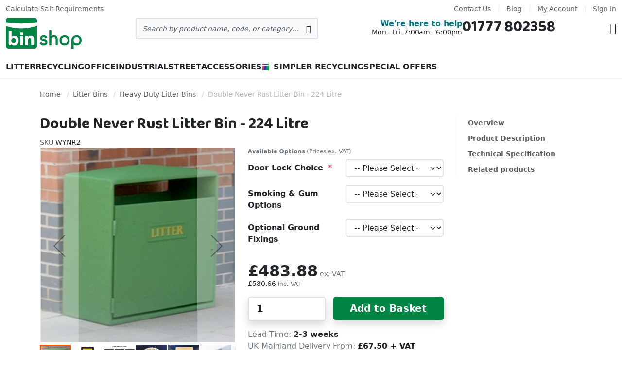

--- FILE ---
content_type: text/html; charset=UTF-8
request_url: https://www.bin-shop.co.uk/double-never-rust-litter-bin-224-litre
body_size: 40894
content:
<!doctype html>
<html lang="en">
    <head prefix="og: http://ogp.me/ns# fb: http://ogp.me/ns/fb# product: http://ogp.me/ns/product#">
        <script>
    var LOCALE = 'en\u002DGB';
    var BASE_URL = 'https\u003A\u002F\u002Fwww.bin\u002Dshop.co.uk\u002F';
    var require = {
        'baseUrl': 'https\u003A\u002F\u002Fwww.bin\u002Dshop.co.uk\u002Fstatic\u002Fversion1770043962\u002Ffrontend\u002FKingfisherDirect\u002Fbinshop23\u002Fen_GB'
    };</script>        <meta charset="utf-8"/>
<meta name="title" content="Double Never Rust Litter Bin - 224 Litre - Bin Shop"/>
<meta name="description" content="Buy Double Never Rust Litter Bin - 224 Litre Capacity online at Bin-Shop.co.uk. Are you tired of your litter bin rusting? If so, then here is the Never Rust range guaranteed to never rust. Complemen"/>
<meta name="robots" content="INDEX,FOLLOW"/>
<meta name="viewport" content="width=device-width, initial-scale=1"/>
<meta name="format-detection" content="telephone=no"/>
<title>Double Never Rust Litter Bin - 224 Litre - Bin Shop</title>
                <link rel="stylesheet" type="text/css" media="all" href="https://www.bin-shop.co.uk/static/version1770043962/frontend/KingfisherDirect/binshop23/en_GB/css/index.min.css" />
<link rel="stylesheet" type="text/css" media="all" href="https://www.bin-shop.co.uk/static/version1770043962/frontend/KingfisherDirect/binshop23/en_GB/mage/gallery/gallery.min.css" />
<script type="text/javascript" src="https://www.bin-shop.co.uk/static/version1770043962/frontend/KingfisherDirect/binshop23/en_GB/requirejs/require.min.js"></script>
<script type="text/javascript" src="https://www.bin-shop.co.uk/static/version1770043962/frontend/KingfisherDirect/binshop23/en_GB/requirejs-min-resolver.min.js"></script>
<script type="text/javascript" src="https://www.bin-shop.co.uk/static/version1770043962/frontend/KingfisherDirect/binshop23/en_GB/mage/requirejs/mixins.min.js"></script>
<script type="text/javascript" src="https://www.bin-shop.co.uk/static/version1770043962/frontend/KingfisherDirect/binshop23/en_GB/requirejs-config.min.js"></script>
<script type="text/javascript" src="https://www.bin-shop.co.uk/static/version1770043962/frontend/KingfisherDirect/binshop23/en_GB/js/index.min.js"></script>
<script type="text/javascript" async="async" src="https://www.bin-shop.co.uk/static/version1770043962/frontend/KingfisherDirect/binshop23/en_GB/Amasty_Faq/js/section/product-url.min.js"></script>
<link rel="canonical" href="https://www.bin-shop.co.uk/double-never-rust-litter-bin-224-litre" />
<link rel="icon" type="image/x-icon" href="https://img.bin-shop.co.uk/media/favicon/websites/10/favicon.png" />
<link rel="shortcut icon" type="image/x-icon" href="https://img.bin-shop.co.uk/media/favicon/websites/10/favicon.png" />
<!-- Google tag (gtag.js) -->
<script async src="https://www.googletagmanager.com/gtag/js?id=G-JYTJK11GSN"></script>
<script>
  window.dataLayer = window.dataLayer || [];
  function gtag(){dataLayer.push(arguments);}
  gtag('js', new Date());

  gtag('config', 'G-JYTJK11GSN');
</script>

            <script type="text/x-magento-init">
        {
            "*": {
                "Magento_PageCache/js/form-key-provider": {
                    "isPaginationCacheEnabled":
                        0                }
            }
        }
    </script>




<meta property="og:type" content="product.item"/>
<meta property="og:title" content="Double&#x20;Never&#x20;Rust&#x20;Litter&#x20;Bin&#x20;-&#x20;224&#x20;Litre"/>
<meta property="og:description" content="Buy&#x20;Double&#x20;Never&#x20;Rust&#x20;Litter&#x20;Bin&#x20;-&#x20;224&#x20;Litre&#x20;Capacity&#x20;online&#x20;at&#x20;Bin-Shop.co.uk.&#x20;Are&#x20;you&#x20;tired&#x20;of&#x20;your&#x20;litter&#x20;bin&#x20;rusting&#x3F;&#x20;If&#x20;so,&#x20;then&#x20;here&#x20;is&#x20;the&#x20;Never&#x20;Rust&#x20;range&#x20;guaranteed&#x20;to&#x20;never&#x20;rust.&#x20;Complemen"/>
<meta property="og:url" content="https://www.bin-shop.co.uk/double-never-rust-litter-bin-224-litre"/>
<meta property="product:price:amount" content="580.66"/>
<meta property="product:price:currency" content="GBP"/>
<meta property="og:image" content="https://img.bin-shop.co.uk/media/catalog/product/W/Y/WYNR2_main_double-never-rust-litter-bin-224-litre.jpg?width=256&height=256&store=binshop&image-type=image"/>
<meta property="og:image:width" content="256"/>
<meta property="og:image:height" content="256"/>
<meta property="product:retailer_item_id" content="WYNR2"/>
<meta property="product:brand" content="Wybone"/>
<meta property="og:site_name" content="Bin Shop - Trading name of Kingfisher Direct Ltd"/>
<meta property="product:category" content="Outdoor Litter Bins"/>
<meta property="product:availability" content="in stock"/>
<meta property="product:condition" content="new"/>
<meta name="twitter:site" content="directwatertank"/>
<meta name="twitter:creator" content="directwatertank"/>
<meta name="twitter:card" content="summary"/>
<meta name="twitter:title" content="Double&#x20;Never&#x20;Rust&#x20;Litter&#x20;Bin&#x20;-&#x20;224&#x20;Litre"/>
<meta name="twitter:description" content="Buy&#x20;Double&#x20;Never&#x20;Rust&#x20;Litter&#x20;Bin&#x20;-&#x20;224&#x20;Litre&#x20;Capacity&#x20;online&#x20;at&#x20;Bin-Shop.co.uk.&#x20;Are&#x20;you&#x20;tired&#x20;of&#x20;your&#x20;litter&#x20;bin&#x20;rusting&#x3F;&#x20;If&#x20;so,&#x20;then&#x20;here&#x20;is&#x20;the&#x20;Never&#x20;Rust&#x20;range&#x20;guaranteed&#x20;to&#x20;never&#x20;rust.&#x20;Complemen"/>
<meta name="twitter:image" content="https://img.bin-shop.co.uk/media/catalog/product/W/Y/WYNR2_main_double-never-rust-litter-bin-224-litre.jpg?width=256&height=256&store=binshop&image-type=image"/>
<meta name="twitter:url" content="https://www.bin-shop.co.uk/double-never-rust-litter-bin-224-litre"/>
<meta name="twitter:label1" content="Price"/>
<meta name="twitter:data1" content="580.66"/>
<meta name="twitter:label2" content="Availability"/>
<meta name="twitter:data2" content="in stock"/>
<script type="application/ld+json">{"@context":"https:\/\/schema.org","@type":"WebSite","url":"https:\/\/www.bin-shop.co.uk\/","name":"Bin Shop - Trading name of Kingfisher Direct Ltd"}</script><script type="application/ld+json">{"@context":"https:\/\/schema.org","@type":"BreadcrumbList","itemListElement":[{"@type":"ListItem","item":{"@id":"https:\/\/www.bin-shop.co.uk\/litter-bins","name":"Litter Bins"},"position":1},{"@type":"ListItem","item":{"@id":"https:\/\/www.bin-shop.co.uk\/heavy-duty-litter-bins","name":"Heavy Duty Litter Bins"},"position":2},{"@type":"ListItem","item":{"@id":"https:\/\/www.bin-shop.co.uk\/double-never-rust-litter-bin-224-litre","name":"Double Never Rust Litter Bin - 224 Litre"},"position":3}]}</script><script type="application/ld+json">{"@context":"https:\/\/schema.org","@type":"Product","name":"Double Never Rust Litter Bin - 224 Litre","description":"Buy Double Never Rust Litter Bin - 224 Litre Capacity online at Bin-Shop.co.uk. Are you tired of your litter bin rusting? If so, then here is the Never Rust range guaranteed to never rust. Complemen","image":"https:\/\/img.bin-shop.co.uk\/media\/catalog\/product\/W\/Y\/WYNR2_main_double-never-rust-litter-bin-224-litre.jpg?store=binshop&image-type=image","offers":{"@type":"https:\/\/schema.org\/Offer","price":580.66,"url":"https:\/\/www.bin-shop.co.uk\/double-never-rust-litter-bin-224-litre","priceCurrency":"GBP","availability":"https:\/\/schema.org\/InStock","shippingDetails":{"deliveryTime":{"businessDays":{"@type":"OpeningHoursSpecification","dayOfWeek":[""]},"@type":"ShippingDeliveryTime"},"@type":"OfferShippingDetails"},"itemCondition":"NewCondition"},"productID":"WYNR2","brand":{"@type":"Brand","name":"Wybone"},"manufacturer":"Wybone","model":"WYNR2","sku":"WYNR2","category":"Outdoor Litter Bins"}</script><script type="application/ld+json">{"@context":"https:\/\/schema.org\/","@type":"WebPage","speakable":{"@type":"SpeakableSpecification","cssSelector":[".description"],"xpath":["\/html\/head\/title"]}}</script>
<style>
        #confirmBox,
    .am-related-title > .am-title {
        background-color: #FFFFFF;
    }
    
        #confirmBox a,
    #confirmBox a:hover,
    #confirmBox a:active,
    #confirmBox .amrelated-confirm-header {
        color: #FF9416;
    }
    
        .amcart-confirm-buttons .button {
        color: #FFFFFF;
    }
    
        .amcart-confirm-buttons .am-btn-left {
        background-color: #BBBBBB;
    }
    
        .amcart-confirm-buttons .am-btn-right {
        background-color: #FF9416;
    }
    
        .amcart-confirm-buttons,
    .amcart-confirm-buttons .checkout,
    .amcart-confirm-buttons .checkout:hover,
    .amcart-confirm-buttons .checkout:active,
    .amcart-message-box,
    .am-related-box,
    #am-a-count,
    #am-a-count:visited,
    .am-related-title > .am-title {
        color: #000000;
    }
    </style>
    </head>
    <body data-container="body"
          data-mage-init='{"loaderAjax": {}, "loader": { "icon": "https://www.bin-shop.co.uk/static/version1770043962/frontend/KingfisherDirect/binshop23/en_GB/images/loader-2.gif"}}'
        id="html-body" class="catalog-product-view product-double-never-rust-litter-bin-224-litre page-layout-2columns-right">
        
<div class="cookie-status-message" id="cookie-status">
    The store will not work correctly when cookies are disabled.</div>
<script type="text&#x2F;javascript">document.querySelector("#cookie-status").style.display = "none";</script>
<script type="text/x-magento-init">
    {
        "*": {
            "cookieStatus": {}
        }
    }
</script>

<script type="text/x-magento-init">
    {
        "*": {
            "mage/cookies": {
                "expires": null,
                "path": "\u002F",
                "domain": ".www.bin\u002Dshop.co.uk",
                "secure": true,
                "lifetime": "15778800"
            }
        }
    }
</script>
    <noscript>
        <div class="message global noscript">
            <div class="content">
                <p>
                    <strong>JavaScript seems to be disabled in your browser.</strong>
                    <span>
                        For the best experience on our site, be sure to turn on Javascript in your browser.                    </span>
                </p>
            </div>
        </div>
    </noscript>
<script>    require.config({
        map: {
            '*': {
                wysiwygAdapter: 'mage/adminhtml/wysiwyg/tiny_mce/tinymceAdapter'
            }
        }
    });</script><div class="widget block block-static-block">
    </div>
<div class="widget block block-static-block">
    </div>
<script>!function(t,e){var o,n,p,r;e.__SV||(window.posthog=e,e._i=[],e.init=function(i,s,a){function g(t,e){var o=e.split(".");2==o.length&&(t=t[o[0]],e=o[1]),t[e]=function(){t.push([e].concat(Array.prototype.slice.call(arguments,0)))}}(p=t.createElement("script")).type="text/javascript",p.crossOrigin="anonymous",p.async=!0,p.src=s.api_host.replace(".i.posthog.com","-assets.i.posthog.com")+"/static/array.js",(r=t.getElementsByTagName("script")[0]).parentNode.insertBefore(p,r);var u=e;for(void 0!==a?u=e[a]=[]:a="posthog",u.people=u.people||[],u.toString=function(t){var e="posthog";return"posthog"!==a&&(e+="."+a),t||(e+=" (stub)"),e},u.people.toString=function(){return u.toString(1)+".people (stub)"},o="init capture register register_once register_for_session unregister unregister_for_session getFeatureFlag getFeatureFlagPayload isFeatureEnabled reloadFeatureFlags updateEarlyAccessFeatureEnrollment getEarlyAccessFeatures on onFeatureFlags onSurveysLoaded onSessionId getSurveys getActiveMatchingSurveys renderSurvey canRenderSurvey identify setPersonProperties group resetGroups setPersonPropertiesForFlags resetPersonPropertiesForFlags setGroupPropertiesForFlags resetGroupPropertiesForFlags reset get_distinct_id getGroups get_session_id get_session_replay_url alias set_config startSessionRecording stopSessionRecording sessionRecordingStarted captureException loadToolbar get_property getSessionProperty createPersonProfile opt_in_capturing opt_out_capturing has_opted_in_capturing has_opted_out_capturing clear_opt_in_out_capturing debug getPageViewId captureTraceFeedback captureTraceMetric".split(" "),n=0;n<o.length;n++)g(u,o[n]);e._i.push([i,s,a])},e.__SV=1)}(document,window.posthog||[]);

posthog.init('phc_9JsWp7SPpSlKXD5cSxJhb6VKWwfFP0rmTtSlPehTWD8', {
    api_host: 'https\u003A\u002F\u002Feu.i.posthog.com',
    person_profiles: 'identified_only'
});</script><div class="page-wrapper"><header class="page-header"><div class="panel wrapper"><div class="panel header"><ul class="header links"><li class="nav item"><a href="https://www.bin-shop.co.uk/contact/">Contact Us</a></li><li class="nav item"><a href="https://www.bin-shop.co.uk/blog/">Blog</a></li><li><a href="https://www.bin-shop.co.uk/customer/account/" id="idAetiOmET" >My Account</a></li><li class="link authorization-link" data-label="or">
    <a href="https://www.bin-shop.co.uk/customer/account/login/referer/aHR0cHM6Ly93d3cuYmluLXNob3AuY28udWsvZG91YmxlLW5ldmVyLXJ1c3QtbGl0dGVyLWJpbi0yMjQtbGl0cmU~/"        >Sign In</a>
</li>
</ul><a class="action skip contentarea"
   href="#contentarea">
    <span>
        Skip to Content    </span>
</a>
<div class="widget block block-static-block">
    <div class="panel-header-calculator mb-0 mb-lg-4">
    <a class="calculator-link" href="/winter-salt-spreading-calculator">Calculate Salt Requirements</a>
</div>

<style>
.calculator-link {
  text-decoration: none;
  color: var(--bs-secondary-color);
}
.calculator-link:hover {
  text-decoration: underline;
  color: var(--bs-link-color);
}
</style>
</div>
</div></div><div class="header content">
<span data-action="toggle-nav" class="action nav-toggle"><span>Toggle Nav</span></span>
<a
    class="logo"
    href="https://www.bin-shop.co.uk/"
    title=""
    aria-label="store logo">

        <svg enable-background="new 0 0 345.827 141.732" version="1.1" viewBox="0 0 345.83 141.73" xml:space="preserve" xmlns="http://www.w3.org/2000/svg">
        <g style="fill: #008545; fill: var(--bs-primary);">
        <path d="m173.01 126.82c-3.763 0-7.256-.74-10.378-2.194-3.255-1.51-5.812-3.883-7.595-7.046l-1.003-1.781 8.33-5.663 1.151 2.229c.893 1.729 2.166 3.016 3.893 3.929 1.822.957 3.681 1.423 5.689 1.423.857 0 1.737-.14 2.617-.413.865-.275 1.612-.648 2.275-1.138.638-.467 1.138-1.007 1.533-1.653.334-.546.495-1.168.495-1.903 0-1.5-.523-2.084-.916-2.393-.944-.74-2.166-1.337-3.627-1.778-1.617-.488-3.452-.916-5.447-1.278-2.239-.403-4.329-1.036-6.207-1.885-2.015-.906-3.743-2.192-5.13-3.817-1.525-1.783-2.301-4.242-2.301-7.303 0-2.332.502-4.409 1.495-6.174.954-1.71 2.223-3.153 3.768-4.286 1.5-1.099 3.202-1.929 5.059-2.457 1.796-.515 3.656-.778 5.523-.778 3.612 0 6.809.694 9.498 2.056 2.804 1.416 5.003 3.659 6.536 6.659l.95 1.857-8.452 5.013-1.092-2.057c-.794-1.492-1.773-2.625-2.911-3.359-1.092-.707-2.618-1.067-4.528-1.067-.711 0-1.477.118-2.276.347-.798.228-1.512.544-2.125.939-.561.36-1.013.801-1.385 1.352-.304.449-.441.929-.441 1.521 0 1.373.457 1.883.854 2.173.965.707 2.191 1.271 3.648 1.681 1.633.465 3.465.868 5.452 1.197 2.25.375 4.353.997 6.243 1.852 2.033.914 3.773 2.256 5.173 3.993 1.5 1.875 2.258 4.447 2.258 7.646 0 2.413-.472 4.566-1.406 6.398-.921 1.812-2.205 3.355-3.817 4.592-1.569 1.196-3.36 2.102-5.332 2.694-1.926.576-3.97.872-6.071.872z"/>
        <path d="m227.02 125.78v-25.675c0-1.464-.13-2.908-.391-4.291-.239-1.26-.655-2.398-1.234-3.367-.521-.873-1.24-1.557-2.197-2.092-.944-.523-2.278-.792-3.957-.792-1.61 0-3.153.284-4.587.84-1.39.543-2.556 1.344-3.558 2.446-1.034 1.125-1.865 2.576-2.48 4.326-.633 1.796-.952 3.97-.952 6.465v22.139h-9.618v-69.636h9.618v28.468c.589-.496 1.224-.967 1.906-1.414 2.778-1.813 6.031-2.737 9.671-2.737 3.426 0 6.311.574 8.577 1.702 2.293 1.15 4.12 2.681 5.439 4.549 1.289 1.812 2.194 3.934 2.687 6.301.461 2.205.694 4.503.694 6.832v25.936h-9.618z"/>
        <path d="m268.04 126.82c-3.309 0-6.429-.577-9.274-1.714-2.857-1.14-5.347-2.775-7.4-4.857-2.041-2.076-3.651-4.557-4.787-7.371-1.137-2.811-1.717-5.921-1.717-9.237 0-3.317.58-6.427 1.719-9.243 1.133-2.812 2.743-5.289 4.782-7.363 2.056-2.084 4.546-3.719 7.403-4.86 2.837-1.137 5.958-1.714 9.274-1.714 3.321 0 6.431.579 9.242 1.719 2.816 1.138 5.299 2.766 7.375 4.842 2.069 2.066 3.699 4.546 4.845 7.373 1.138 2.816 1.715 5.929 1.715 9.246 0 3.318-.577 6.428-1.715 9.24-1.143 2.827-2.776 5.312-4.847 7.378-2.074 2.077-4.557 3.705-7.375 4.845-2.816 1.137-5.924 1.716-9.24 1.716zm0-37.257c-2.09 0-3.993.373-5.656 1.103-1.672.74-3.115 1.745-4.281 2.985-1.167 1.24-2.069 2.722-2.679 4.408-.628 1.73-.944 3.613-.944 5.583 0 1.969.316 3.847.944 5.582.61 1.684 1.511 3.166 2.679 4.408 1.168 1.24 2.606 2.242 4.283 2.982 1.66.732 3.561 1.104 5.653 1.104s3.995-.372 5.658-1.107c1.674-.737 3.113-1.74 4.281-2.979 1.176-1.25 2.051-2.691 2.679-4.411.625-1.727.942-3.604.942-5.579 0-1.978-.316-3.858-.944-5.585-.625-1.716-1.5-3.16-2.676-4.405-1.166-1.24-2.609-2.245-4.283-2.985-1.66-.731-3.567-1.104-5.656-1.104z"/>
        <path d="m299.44 141.73v-40.077h.084c.188-2.646.739-5.041 1.635-7.253 1.132-2.812 2.742-5.289 4.78-7.363 2.056-2.084 4.546-3.719 7.404-4.86 2.836-1.137 5.957-1.714 9.273-1.714 3.322 0 6.432.579 9.243 1.719 2.817 1.138 5.298 2.766 7.375 4.842 2.07 2.066 3.7 4.546 4.845 7.373 1.138 2.816 1.715 5.929 1.715 9.246 0 3.318-.577 6.428-1.715 9.24-1.143 2.827-2.775 5.312-4.847 7.378-2.074 2.077-4.556 3.705-7.375 4.845-2.817 1.138-5.924 1.717-9.241 1.717-3.309 0-6.429-.577-9.273-1.714-1.539-.612-2.97-1.372-4.284-2.266v18.887h-9.619zm23.178-52.164c-2.089 0-3.992.373-5.656 1.103-1.67.74-3.115 1.745-4.281 2.985s-2.068 2.722-2.679 4.408c-.627 1.73-.944 3.613-.944 5.583 0 1.969.317 3.847.944 5.582.61 1.684 1.51 3.166 2.679 4.408 1.168 1.24 2.607 2.242 4.283 2.982 1.659.732 3.562 1.104 5.654 1.104 2.091 0 3.995-.372 5.658-1.107 1.674-.737 3.113-1.74 4.281-2.979 1.176-1.25 2.051-2.691 2.679-4.411.625-1.727.941-3.604.941-5.579 0-1.978-.316-3.858-.944-5.585-.625-1.716-1.5-3.16-2.676-4.405-1.166-1.24-2.61-2.245-4.283-2.985-1.662-.731-3.567-1.104-5.656-1.104z"/>
        <path d="m129.45 0h-117.05c-6.846 0-12.399 5.547-12.399 12.395v117.06c0 6.849 5.553 12.402 12.399 12.402h117.05c6.847 0 12.397-5.553 12.397-12.402v-117.06c.001-6.848-5.55-12.395-12.397-12.395zm-72.411 113.96c-.977 2.643-2.37 4.928-4.185 6.857-1.809 1.923-3.981 3.418-6.51 4.48-2.528 1.066-5.345 1.597-8.452 1.597-1.495 0-2.903-.204-4.225-.602-1.321-.403-2.546-.919-3.663-1.556-1.123-.628-2.101-1.332-2.935-2.107-.831-.781-1.507-1.541-2.025-2.292h-.173v5.521h-6.092c-3.213-.11-5.789-2.732-5.789-5.972 0 0-.017-.003-.018-.005v-59.215h12.934v27.767h.174c1.495-2.015 3.405-3.434 5.734-4.271 2.327-.832 4.843-1.25 7.544-1.25 2.987 0 5.664.617 8.021 1.857 2.356 1.235 4.354 2.888 5.992 4.955 1.638 2.071 2.903 4.444 3.796 7.117.888 2.674 1.337 5.475 1.337 8.409.002 3.163-.488 6.061-1.465 8.71zm20.987 11.995h-12.932v-41.911h12.933v41.911zm0-48.079c0 .632-.506 1.142-1.138 1.142h-10.755c-.633 0-1.141-.51-1.141-1.142v-10.755c0-.628.508-1.138 1.141-1.138h10.756c.632 0 1.138.51 1.138 1.138v10.755zm50.846 42.303c-.127 2.982-2.426 5.378-5.36 5.679h-7.574v-20.522c0-1.209-.047-2.459-.133-3.755-.084-1.291-.345-2.484-.775-3.577-.432-1.092-1.092-1.985-1.979-2.673-.896-.689-2.174-1.036-3.843-1.036-1.665 0-3.015.301-4.051.908-1.036.603-1.826 1.409-2.373 2.414-.546 1.005-.903 2.143-1.076 3.403-.174 1.265-.26 2.586-.26 3.97v20.868h-12.935v-41.91h12.419v5.694h.171c.403-.806.977-1.607 1.727-2.419.745-.806 1.639-1.521 2.674-2.153 1.03-.633 2.21-1.153 3.533-1.551 1.324-.403 2.758-.607 4.314-.607 3.275 0 5.919.505 7.932 1.51s3.579 2.403 4.699 4.184c1.122 1.781 1.882 3.877 2.285 6.296.403 2.414.605 5.031.605 7.848zm12.958-84.342c-19.246 7.695-44.009 12.279-71.391 12.279-26.916 0-51.319-4.428-70.427-11.892v-15.228c19.402 2.518 43.077 4.145 70.435 4.145 27.8 0 51.802-1.681 71.383-4.272z"/>
        <path d="m35.221 94.299c-3.275 0-5.819.979-7.63 2.934-1.81 1.954-2.717 4.515-2.717 7.674 0 3.164.907 5.72 2.717 7.674 1.811 1.959 4.354 2.934 7.63 2.934 3.28 0 5.822-.975 7.634-2.934 1.812-1.954 2.717-4.51 2.717-7.674 0-3.159-.905-5.72-2.717-7.674s-4.354-2.934-7.634-2.934z"/>
        </g>
    </svg>
    </a>

<div data-block="minicart" class="minicart-wrapper">
    <a class="action showcart" href="https://www.bin-shop.co.uk/checkout/cart/"
       data-bind="scope: 'minicart_content'">
        <span class="text">Basket</span>
        <span class="counter qty empty"
              data-bind="css: { empty: !!getCartParam('summary_count') == false && !isLoading() },
               blockLoader: isLoading">
            <span class="counter-number">
                <!-- ko if: getCartParam('summary_count') -->
                <!-- ko text: getCartParam('summary_count').toLocaleString(window.LOCALE) --><!-- /ko -->
                <!-- /ko -->
            </span>
            <span class="counter-label">
            <!-- ko if: getCartParam('summary_count') -->
                <!-- ko text: getCartParam('summary_count').toLocaleString(window.LOCALE) --><!-- /ko -->
                <!-- ko i18n: 'items' --><!-- /ko -->
            <!-- /ko -->
            </span>
        </span>
    </a>
            <div class="block block-minicart"
             data-role="dropdownDialog"
             data-mage-init='{"dropdownDialog":{
                "appendTo":"[data-block=minicart]",
                "triggerTarget":".showcart",
                "timeout": "2000",
                "closeOnMouseLeave": false,
                "closeOnEscape": true,
                "triggerClass":"active",
                "parentClass":"active",
                "buttons":[]}}'>
            <div id="minicart-content-wrapper" data-bind="scope: 'minicart_content'">
                <!-- ko template: getTemplate() --><!-- /ko -->
            </div>
                    </div>
        <script>window.checkout = {"shoppingCartUrl":"https:\/\/www.bin-shop.co.uk\/checkout\/cart\/","checkoutUrl":"https:\/\/www.bin-shop.co.uk\/checkout\/","updateItemQtyUrl":"https:\/\/www.bin-shop.co.uk\/checkout\/sidebar\/updateItemQty\/","removeItemUrl":"https:\/\/www.bin-shop.co.uk\/checkout\/sidebar\/removeItem\/","imageTemplate":"Magento_Catalog\/product\/image_with_borders","baseUrl":"https:\/\/www.bin-shop.co.uk\/","minicartMaxItemsVisible":5,"websiteId":"10","maxItemsToDisplay":10,"storeId":"10","storeGroupId":"10","agreementIds":["5"],"payPalBraintreeClientToken":"[base64]","customerLoginUrl":"https:\/\/www.bin-shop.co.uk\/customer\/account\/login\/referer\/aHR0cHM6Ly93d3cuYmluLXNob3AuY28udWsvY29udGFjdC8~\/","isRedirectRequired":false,"autocomplete":"off","captcha":{"user_login":{"isCaseSensitive":false,"imageHeight":50,"imageSrc":"","refreshUrl":"https:\/\/www.bin-shop.co.uk\/captcha\/refresh\/","isRequired":false,"timestamp":1770071492}}}</script>    <script type="text/x-magento-init">
    {
        "[data-block='minicart']": {
            "Magento_Ui/js/core/app": {"components":{"minicart_content":{"children":{"subtotal.container":{"children":{"subtotal":{"children":{"subtotal.totals":{"config":{"display_cart_subtotal_incl_tax":0,"display_cart_subtotal_excl_tax":1,"template":"Magento_Tax\/checkout\/minicart\/subtotal\/totals"},"children":{"subtotal.totals.msrp":{"component":"Magento_Msrp\/js\/view\/checkout\/minicart\/subtotal\/totals","config":{"displayArea":"minicart-subtotal-hidden","template":"Magento_Msrp\/checkout\/minicart\/subtotal\/totals"}}},"component":"Magento_Tax\/js\/view\/checkout\/minicart\/subtotal\/totals"}},"component":"uiComponent","config":{"template":"Magento_Checkout\/minicart\/subtotal"}}},"component":"uiComponent","config":{"displayArea":"subtotalContainer"}},"item.renderer":{"component":"Magento_Checkout\/js\/view\/cart-item-renderer","config":{"displayArea":"defaultRenderer","template":"Magento_Checkout\/minicart\/item\/default"},"children":{"item.image":{"component":"Magento_Catalog\/js\/view\/image","config":{"template":"Magento_Catalog\/product\/image","displayArea":"itemImage"}},"checkout.cart.item.price.sidebar":{"component":"uiComponent","config":{"template":"Magento_Checkout\/minicart\/item\/price","displayArea":"priceSidebar"}}}},"extra_info":{"component":"uiComponent","config":{"displayArea":"extraInfo"},"children":{"paypal_braintree_message":{"component":"PayPal_Braintree\/js\/messages\/mini-cart"}}},"promotion":{"component":"uiComponent","config":{"displayArea":"promotion"}}},"config":{"itemRenderer":{"default":"defaultRenderer","simple":"defaultRenderer","virtual":"defaultRenderer"},"template":"Magento_Checkout\/minicart\/content"},"component":"Magento_Checkout\/js\/view\/minicart"}},"types":[]}        },
        "*": {
            "Magento_Ui/js/block-loader": "https\u003A\u002F\u002Fwww.bin\u002Dshop.co.uk\u002Fstatic\u002Fversion1770043962\u002Ffrontend\u002FKingfisherDirect\u002Fbinshop23\u002Fen_GB\u002Fimages\u002Floader\u002D1.gif"
        }
    }
    </script>
</div>


<div class="block block-search">
    <div class="block block-title">
        <strong>Search</strong>
    </div>

    <div class="block block-content">
        <form
            id="minisearch-form-top-search"
            class="form minisearch"
            action="https://www.bin-shop.co.uk/catalogsearch/result/"
            method="get"
        >
            <div class="field search">
                <label class="label" for="minisearch-input-top-search" data-role="minisearch-label">
                    <span>Search</span>
                </label>

                <div class="control">
                    <input
                        id="minisearch-input-top-search"
                        type="text"
                        name="q"
                        value=""
                        placeholder="Search by product name, code, or category…"
                        class="input-text"
                        maxlength="128"
                        role="combobox"
                        aria-haspopup="false"
                        aria-autocomplete="both"
                        aria-expanded="false"
                        autocomplete="off"
                        data-block="autocomplete-form"
                        data-mage-init="&#x7B;&quot;quickSearch&quot;&#x3A;&#x7B;&quot;formSelector&quot;&#x3A;&quot;&#x23;minisearch-form-top-search&quot;,&quot;url&quot;&#x3A;&quot;https&#x3A;&#x5C;&#x2F;&#x5C;&#x2F;www.bin-shop.co.uk&#x5C;&#x2F;search&#x5C;&#x2F;ajax&#x5C;&#x2F;suggest&#x5C;&#x2F;&quot;,&quot;destinationSelector&quot;&#x3A;&quot;&#x23;minisearch-autocomplete-top-search&quot;,&quot;templates&quot;&#x3A;&#x7B;&quot;term&quot;&#x3A;&#x7B;&quot;title&quot;&#x3A;&quot;Search&#x20;terms&quot;,&quot;template&quot;&#x3A;&quot;KingfisherDirect_ElasticsuiteImprovements&#x5C;&#x2F;autocomplete&#x5C;&#x2F;term&quot;&#x7D;,&quot;product&quot;&#x3A;&#x7B;&quot;title&quot;&#x3A;&quot;Products&quot;,&quot;template&quot;&#x3A;&quot;KingfisherDirect_ElasticsuiteImprovements&#x5C;&#x2F;autocomplete&#x5C;&#x2F;product&quot;&#x7D;,&quot;category&quot;&#x3A;&#x7B;&quot;title&quot;&#x3A;&quot;Categories&quot;,&quot;template&quot;&#x3A;&quot;KingfisherDirect_ElasticsuiteImprovements&#x5C;&#x2F;autocomplete&#x5C;&#x2F;category&quot;&#x7D;,&quot;product_attribute&quot;&#x3A;&#x7B;&quot;title&quot;&#x3A;&quot;Attributes&quot;,&quot;template&quot;&#x3A;&quot;KingfisherDirect_ElasticsuiteImprovements&#x5C;&#x2F;autocomplete&#x5C;&#x2F;product-attribute&quot;,&quot;titleRenderer&quot;&#x3A;&quot;Smile_ElasticsuiteCatalog&#x5C;&#x2F;js&#x5C;&#x2F;autocomplete&#x5C;&#x2F;product-attribute&quot;&#x7D;&#x7D;,&quot;priceFormat&quot;&#x3A;&#x7B;&quot;pattern&quot;&#x3A;&quot;&#x5C;u00a3&#x25;s&quot;,&quot;precision&quot;&#x3A;2,&quot;requiredPrecision&quot;&#x3A;2,&quot;decimalSymbol&quot;&#x3A;&quot;.&quot;,&quot;groupSymbol&quot;&#x3A;&quot;,&quot;,&quot;groupLength&quot;&#x3A;3,&quot;integerRequired&quot;&#x3A;false&#x7D;,&quot;minSearchLength&quot;&#x3A;&quot;1&quot;&#x7D;&#x7D;"
                    />

                    <div id="minisearch-autocomplete-top-search" class="search-autocomplete"></div>

                                    </div>
            </div>

            <div class="actions">
                <button
                    type="submit"
                    title="Search"
                    class="action search"
                >
                    <span>Search</span>
                </button>
            </div>
        </form>
    </div>
</div>

<div class="here-to-help-phone">
    <div class="here-to-help-phone__left">
        <div class="here-to-help-phone__title">We're here to help</div>
        <div class="here-to-help-phone__subtitle">Mon - Fri. 7:00am - 6:00pm</div>
    </div>
    <div class="here-to-help-phone__right">
        <a href="tel:01777 802358">01777 802358</a>
    </div>
</div>
</div>        <script type="application/javascript" async
            src=https://static.klaviyo.com/onsite/js/WK79kG/klaviyo.js ></script>

    <script type="text/x-magento-init">
        {
            "*": {
                "KlaviyoCustomerData": {}
            }
        }
    </script>
    
    <nav class="nav-main">
        <ul class="nav-main__list">
                                            <li class="nav-main__item  nav-main__item--parent">
                    
<a
    href="https://www.bin-shop.co.uk/litter-bins"
    class="nav-main__link"
     data-menu="menu-22516">
            Litter    </a>
                            <ul  class="nav-main__inner-list nav-main__inner-list--level1" data-menu="menu-22516">
                    
            <li  class="nav-main__inner-item nav-main__inner-item--all nav-main__inner-item--level1">
                
<a
    href="https://www.bin-shop.co.uk/litter-bins"
    class="nav-main__inner-link"
    >
            View All    </a>
            </li>
        
                    
            <li  class="nav-main__inner-item nav-main__inner-item--level1 nav-main__inner-item--parent col-12 col-lg-4">
                <div data-menu="menu-22523" class="nav-main__inner-link"></div>
                        <ul  class="nav-main__inner-list nav-main__inner-list--level2" data-menu="menu-22523">
                    
            <li  class="nav-main__inner-item nav-main__inner-item--all nav-main__inner-item--level2">
                <div class="nav-main__inner-link"></div>
            </li>
        
                    
            <li  class="nav-main__inner-item nav-main__inner-item--level2 nav-main__inner-item--parent hide-title nav-col">
                
<a
    href="https://www.bin-shop.co.uk/litter-bins"
    class="nav-main__inner-link"
     data-menu="menu-22524">
            Container    </a>
                        <ul  class="nav-main__inner-list nav-main__inner-list--level3" data-menu="menu-22524">
                    
            <li  class="nav-main__inner-item nav-main__inner-item--all nav-main__inner-item--level3">
                
<a
    href="https://www.bin-shop.co.uk/litter-bins"
    class="nav-main__inner-link"
    >
            View All    </a>
            </li>
        
                    
            <li  class="nav-main__inner-item nav-main__inner-item--level3">
                
<a
    href="https://www.bin-shop.co.uk/outdoor-litter-bins"
    class="nav-main__inner-link"
     data-menu="menu-22525">
            Outdoor Litter Bins    </a>
                            </li>
                    
            <li  class="nav-main__inner-item nav-main__inner-item--level3">
                
<a
    href="https://www.bin-shop.co.uk/internal-litter-bins"
    class="nav-main__inner-link"
     data-menu="menu-22526">
            Internal Litter Bins    </a>
                            </li>
                    
            <li  class="nav-main__inner-item nav-main__inner-item--level3">
                
<a
    href="https://www.bin-shop.co.uk/bins-for-schools"
    class="nav-main__inner-link"
     data-menu="menu-22527">
            Bins for Schools    </a>
                            </li>
                    
            <li  class="nav-main__inner-item nav-main__inner-item--level3">
                
<a
    href="https://www.bin-shop.co.uk/park-litter-bins"
    class="nav-main__inner-link"
     data-menu="menu-22528">
            Park Litter Bins    </a>
                            </li>
                    
            <li  class="nav-main__inner-item nav-main__inner-item--level3">
                
<a
    href="https://www.bin-shop.co.uk/post-wall-mountable-bins"
    class="nav-main__inner-link"
     data-menu="menu-22529">
            Post & Wall Mountable Bins    </a>
                            </li>
                    
            <li  class="nav-main__inner-item nav-main__inner-item--level3">
                
<a
    href="https://www.bin-shop.co.uk/animal-kingdom-litter-bins"
    class="nav-main__inner-link"
     data-menu="menu-22530">
            Animal Kingdom Litter Bins    </a>
                            </li>
                    
            <li  class="nav-main__inner-item nav-main__inner-item--level3">
                
<a
    href="https://www.bin-shop.co.uk/open-top-litter-bins"
    class="nav-main__inner-link"
     data-menu="menu-22531">
            Open Top Litter Bins    </a>
                            </li>
                    
            <li  class="nav-main__inner-item nav-main__inner-item--level3">
                
<a
    href="https://www.bin-shop.co.uk/pedal-operated-bins"
    class="nav-main__inner-link"
     data-menu="menu-22532">
            Pedal Operated Bins    </a>
                            </li>
            </ul>
            </li>
            </ul>
            </li>
                    
            <li  class="nav-main__inner-item nav-main__inner-item--level1 nav-main__inner-item--parent col-12 col-lg-4">
                <div data-menu="menu-22533" class="nav-main__inner-link"></div>
                        <ul  class="nav-main__inner-list nav-main__inner-list--level2" data-menu="menu-22533">
                    
            <li  class="nav-main__inner-item nav-main__inner-item--all nav-main__inner-item--level2">
                <div class="nav-main__inner-link"></div>
            </li>
        
                    
            <li  class="nav-main__inner-item nav-main__inner-item--level2 nav-main__inner-item--parent hide-title nav-col">
                
<a
    href="https://www.bin-shop.co.uk/litter-bins"
    class="nav-main__inner-link"
     data-menu="menu-22534">
            Container    </a>
                        <ul  class="nav-main__inner-list nav-main__inner-list--level3" data-menu="menu-22534">
                    
            <li  class="nav-main__inner-item nav-main__inner-item--all nav-main__inner-item--level3">
                
<a
    href="https://www.bin-shop.co.uk/litter-bins"
    class="nav-main__inner-link"
    >
            View All    </a>
            </li>
        
                    
            <li  class="nav-main__inner-item nav-main__inner-item--level3">
                
<a
    href="https://www.bin-shop.co.uk/cigarette-bins"
    class="nav-main__inner-link"
     data-menu="menu-22535">
            Cigarette Bins    </a>
                            </li>
                    
            <li  class="nav-main__inner-item nav-main__inner-item--level3">
                
<a
    href="https://www.bin-shop.co.uk/chewing-gum-bins"
    class="nav-main__inner-link"
     data-menu="menu-22536">
            Chewing Gum Bins    </a>
                            </li>
                    
            <li  class="nav-main__inner-item nav-main__inner-item--level3">
                
<a
    href="https://www.bin-shop.co.uk/litter-collection"
    class="nav-main__inner-link"
     data-menu="menu-22537">
            Litter Collection    </a>
                            </li>
                    
            <li  class="nav-main__inner-item nav-main__inner-item--level3">
                
<a
    href="https://www.bin-shop.co.uk/wheelie-bins"
    class="nav-main__inner-link"
     data-menu="menu-22538">
            Wheelie Bins    </a>
                            </li>
                    
            <li  class="nav-main__inner-item nav-main__inner-item--level3">
                
<a
    href="https://www.bin-shop.co.uk/novelty-litter-bins"
    class="nav-main__inner-link"
     data-menu="menu-22539">
            Novelty Litter Bins    </a>
                            </li>
                    
            <li  class="nav-main__inner-item nav-main__inner-item--level3">
                
<a
    href="https://www.bin-shop.co.uk/clear-security-litter-bins"
    class="nav-main__inner-link"
     data-menu="menu-22540">
            Clear Security Litter Bins    </a>
                            </li>
                    
            <li  class="nav-main__inner-item nav-main__inner-item--level3">
                
<a
    href="https://www.bin-shop.co.uk/plastic-litter-bins"
    class="nav-main__inner-link"
     data-menu="menu-22541">
            Plastic Litter Bins    </a>
                            </li>
                    
            <li  class="nav-main__inner-item nav-main__inner-item--level3">
                
<a
    href="https://www.bin-shop.co.uk/metal-litter-bins"
    class="nav-main__inner-link"
     data-menu="menu-22542">
            Metal Litter Bins    </a>
                            </li>
            </ul>
            </li>
            </ul>
            </li>
                    
            <li  class="nav-main__inner-item nav-main__inner-item--level1 nav-main__inner-item--parent col-12 col-lg-4">
                <div data-menu="menu-22543" class="nav-main__inner-link"></div>
                        <ul  class="nav-main__inner-list nav-main__inner-list--level2" data-menu="menu-22543">
                    
            <li  class="nav-main__inner-item nav-main__inner-item--all nav-main__inner-item--level2">
                <div class="nav-main__inner-link"></div>
            </li>
        
                    
            <li  class="nav-main__inner-item nav-main__inner-item--level2 nav-main__inner-item--parent hide-title nav-col">
                
<a
    href="https://www.bin-shop.co.uk/litter-bins"
    class="nav-main__inner-link"
     data-menu="menu-22544">
            Container    </a>
                        <ul  class="nav-main__inner-list nav-main__inner-list--level3" data-menu="menu-22544">
                    
            <li  class="nav-main__inner-item nav-main__inner-item--all nav-main__inner-item--level3">
                
<a
    href="https://www.bin-shop.co.uk/litter-bins"
    class="nav-main__inner-link"
    >
            View All    </a>
            </li>
        
                    
            <li  class="nav-main__inner-item nav-main__inner-item--level3">
                
<a
    href="https://www.bin-shop.co.uk/wooden-litter-bins"
    class="nav-main__inner-link"
     data-menu="menu-22545">
            Wooden Litter Bins    </a>
                            </li>
                    
            <li  class="nav-main__inner-item nav-main__inner-item--level3">
                
<a
    href="https://www.bin-shop.co.uk/heavy-duty-litter-bins"
    class="nav-main__inner-link"
     data-menu="menu-22546">
            Heavy Duty Litter Bins    </a>
                            </li>
                    
            <li  class="nav-main__inner-item nav-main__inner-item--level3">
                
<a
    href="https://www.bin-shop.co.uk/fire-retardant-grc-litter-bins"
    class="nav-main__inner-link"
     data-menu="menu-22547">
            Fire Retardant GRC Litter Bins    </a>
                            </li>
                    
            <li  class="nav-main__inner-item nav-main__inner-item--level3">
                
<a
    href="https://www.bin-shop.co.uk/premium-litter-bins"
    class="nav-main__inner-link"
     data-menu="menu-22548">
            Premium Litter Bins    </a>
                            </li>
                    
            <li  class="nav-main__inner-item nav-main__inner-item--level3">
                
<a
    href="https://www.bin-shop.co.uk/public-sector-bins"
    class="nav-main__inner-link"
     data-menu="menu-22549">
            Public Sector Bins    </a>
                            </li>
                    
            <li  class="nav-main__inner-item nav-main__inner-item--level3">
                
<a
    href="https://www.bin-shop.co.uk/metal-wire-baskets"
    class="nav-main__inner-link"
     data-menu="menu-22550">
            Metal Wire Baskets    </a>
                            </li>
                    
            <li  class="nav-main__inner-item nav-main__inner-item--level3">
                
<a
    href="https://www.bin-shop.co.uk/blast-resistant-litter-bins"
    class="nav-main__inner-link"
     data-menu="menu-22551">
            Blast Resistant Litter Bins    </a>
                            </li>
                    
            <li  class="nav-main__inner-item nav-main__inner-item--level3">
                
<a
    href="https://www.bin-shop.co.uk/recycled-litter-bins"
    class="nav-main__inner-link"
     data-menu="menu-22552">
            Recycled Litter Bins    </a>
                            </li>
            </ul>
            </li>
            </ul>
            </li>
            </ul>
                </li>
                                            <li class="nav-main__item  nav-main__item--parent">
                    
<a
    href="https://www.bin-shop.co.uk/recycling-bins"
    class="nav-main__link"
     data-menu="menu-22517">
            Recycling    </a>
                            <ul  class="nav-main__inner-list nav-main__inner-list--level1" data-menu="menu-22517">
                    
            <li  class="nav-main__inner-item nav-main__inner-item--all nav-main__inner-item--level1">
                
<a
    href="https://www.bin-shop.co.uk/recycling-bins"
    class="nav-main__inner-link"
    >
            View All    </a>
            </li>
        
                    
            <li  class="nav-main__inner-item nav-main__inner-item--level1 nav-main__inner-item--parent col-12 col-lg-3">
                <div data-menu="menu-22553" class="nav-main__inner-link"></div>
                        <ul  class="nav-main__inner-list nav-main__inner-list--level2" data-menu="menu-22553">
                    
            <li  class="nav-main__inner-item nav-main__inner-item--all nav-main__inner-item--level2">
                <div class="nav-main__inner-link"></div>
            </li>
        
                    
            <li  class="nav-main__inner-item nav-main__inner-item--level2 nav-main__inner-item--parent hide-title nav-col">
                
<a
    href="https://www.bin-shop.co.uk/recycling-bins"
    class="nav-main__inner-link"
     data-menu="menu-22554">
            Container    </a>
                        <ul  class="nav-main__inner-list nav-main__inner-list--level3" data-menu="menu-22554">
                    
            <li  class="nav-main__inner-item nav-main__inner-item--all nav-main__inner-item--level3">
                
<a
    href="https://www.bin-shop.co.uk/recycling-bins"
    class="nav-main__inner-link"
    >
            View All    </a>
            </li>
        
                    
            <li  class="nav-main__inner-item nav-main__inner-item--level3">
                
<a
    href="https://www.bin-shop.co.uk/internal-recycling-bins"
    class="nav-main__inner-link"
     data-menu="menu-22555">
            Internal Recycling Bins    </a>
                            </li>
                    
            <li  class="nav-main__inner-item nav-main__inner-item--level3">
                
<a
    href="https://www.bin-shop.co.uk/external-recycling-bins"
    class="nav-main__inner-link"
     data-menu="menu-22556">
            External Recycling Bins    </a>
                            </li>
                    
            <li  class="nav-main__inner-item nav-main__inner-item--level3">
                
<a
    href="https://www.bin-shop.co.uk/recycling-stations"
    class="nav-main__inner-link"
     data-menu="menu-22557">
            Recycling Stations    </a>
                            </li>
                    
            <li  class="nav-main__inner-item nav-main__inner-item--level3">
                
<a
    href="https://www.bin-shop.co.uk/office-recycling-bins"
    class="nav-main__inner-link"
     data-menu="menu-22558">
            Office Recycling Bins    </a>
                            </li>
                    
            <li  class="nav-main__inner-item nav-main__inner-item--level3">
                
<a
    href="https://www.bin-shop.co.uk/bottle-recycling-bins"
    class="nav-main__inner-link"
     data-menu="menu-22559">
            Bottle Recycling Bins    </a>
                            </li>
                    
            <li  class="nav-main__inner-item nav-main__inner-item--level3">
                
<a
    href="https://www.bin-shop.co.uk/recycling-bins-for-schools"
    class="nav-main__inner-link"
     data-menu="menu-22560">
            Recycling Bins for Schools    </a>
                            </li>
                    
            <li  class="nav-main__inner-item nav-main__inner-item--level3">
                
<a
    href="https://www.bin-shop.co.uk/novelty-recycling-bins"
    class="nav-main__inner-link"
     data-menu="menu-22561">
            Novelty Recycling Bins    </a>
                            </li>
                    
            <li  class="nav-main__inner-item nav-main__inner-item--level3">
                
<a
    href="https://www.bin-shop.co.uk/food-waste-bins"
    class="nav-main__inner-link"
     data-menu="menu-22562">
            Food Waste Bins    </a>
                            </li>
            </ul>
            </li>
            </ul>
            </li>
                    
            <li  class="nav-main__inner-item nav-main__inner-item--level1 nav-main__inner-item--parent col-12 col-lg-3">
                <div data-menu="menu-22615" class="nav-main__inner-link"></div>
                        <ul  class="nav-main__inner-list nav-main__inner-list--level2" data-menu="menu-22615">
                    
            <li  class="nav-main__inner-item nav-main__inner-item--all nav-main__inner-item--level2">
                <div class="nav-main__inner-link"></div>
            </li>
        
                    
            <li  class="nav-main__inner-item nav-main__inner-item--level2 nav-main__inner-item--parent hide-title nav-col">
                
<a
    href="https://www.bin-shop.co.uk/recycling-bins"
    class="nav-main__inner-link"
     data-menu="menu-22563">
            Container    </a>
                        <ul  class="nav-main__inner-list nav-main__inner-list--level3" data-menu="menu-22563">
                    
            <li  class="nav-main__inner-item nav-main__inner-item--all nav-main__inner-item--level3">
                
<a
    href="https://www.bin-shop.co.uk/recycling-bins"
    class="nav-main__inner-link"
    >
            View All    </a>
            </li>
        
                    
            <li  class="nav-main__inner-item nav-main__inner-item--level3">
                
<a
    href="https://www.bin-shop.co.uk/cardboard-recycling-bins"
    class="nav-main__inner-link"
     data-menu="menu-22564">
            Cardboard Recycling Bins    </a>
                            </li>
                    
            <li  class="nav-main__inner-item nav-main__inner-item--level3">
                
<a
    href="https://www.bin-shop.co.uk/pedal-operated-recycling-bins"
    class="nav-main__inner-link"
     data-menu="menu-22565">
            Pedal Operated Recycling Bins    </a>
                            </li>
            </ul>
            </li>
            </ul>
            </li>
                    
            <li  class="nav-main__inner-item nav-main__inner-item--level1 nav-main__inner-item--parent col-12 col-lg-6 col-xl-6">
                <div data-menu="menu-22630" class="nav-main__inner-link"></div>
                        <ul  class="nav-main__inner-list nav-main__inner-list--level2" data-menu="menu-22630">
                    
            <li  class="nav-main__inner-item nav-main__inner-item--all nav-main__inner-item--level2">
                <div class="nav-main__inner-link"></div>
            </li>
        
                    
            <li  class="nav-main__inner-item nav-main__inner-item--level2 col-12 col-lg-6">
                

<a href="https://www.bin-shop.co.uk/grey-base-plastic-bin-50-litre" class="nav-product">
    <h5 class="nav-product__title">Grey Base Plastic Bin - 50 Litre</h5>

    <div class="nav-product__price-container">
                <span class="nav-product__from-label">From</span>
        <span class="nav-product__price">£59.93</span>
        <span class="nav-product__price-label">ex. VAT</span>
    </div>

    <div class="nav-product__img-container">
        <img class="nav-product__img" src="https://img.bin-shop.co.uk/media/snowdog_menu/images/200x200/t/h/thumbnail_top50_grybase.jpg" loading="lazy" alt="Grey Base Plastic Bin - 50 Litre">
    </div>

    <span class="nav-product__button">Buy now</span>
</a>                            </li>
                    
            <li  class="nav-main__inner-item nav-main__inner-item--level2 col-12 col-lg-6">
                

<a href="https://www.bin-shop.co.uk/midi-envirobin-with-lift-up-lid-82-litre" class="nav-product">
    <h5 class="nav-product__title">Midi Envirobin with Lift Up Lid - 82 Litre</h5>

    <div class="nav-product__price-container">
                <span class="nav-product__from-label">From</span>
        <span class="nav-product__price">£233.80</span>
        <span class="nav-product__price-label">ex. VAT</span>
    </div>

    <div class="nav-product__img-container">
        <img class="nav-product__img" src="https://img.bin-shop.co.uk/media/snowdog_menu/images/200x200/L/E/LE8169143_main_midi-envirobin-with-lift-up-lid-82-litre.jpg" loading="lazy" alt="Midi Envirobin with Lift Up Lid - 82 Litre">
    </div>

    <span class="nav-product__button">Buy now</span>
</a>                            </li>
            </ul>
            </li>
            </ul>
                </li>
                                            <li class="nav-main__item  nav-main__item--parent">
                    
<a
    href="https://www.bin-shop.co.uk/office-bins"
    class="nav-main__link"
     data-menu="menu-22518">
            Office    </a>
                            <ul  class="nav-main__inner-list nav-main__inner-list--level1" data-menu="menu-22518">
                    
            <li  class="nav-main__inner-item nav-main__inner-item--all nav-main__inner-item--level1">
                
<a
    href="https://www.bin-shop.co.uk/office-bins"
    class="nav-main__inner-link"
    >
            View All    </a>
            </li>
        
                    
            <li  class="nav-main__inner-item nav-main__inner-item--level1 nav-main__inner-item--parent col-12 col-lg-4">
                <div data-menu="menu-22566" class="nav-main__inner-link"></div>
                        <ul  class="nav-main__inner-list nav-main__inner-list--level2" data-menu="menu-22566">
                    
            <li  class="nav-main__inner-item nav-main__inner-item--all nav-main__inner-item--level2">
                <div class="nav-main__inner-link"></div>
            </li>
        
                    
            <li  class="nav-main__inner-item nav-main__inner-item--level2 nav-main__inner-item--parent hide-title nav-col">
                
<a
    href="https://www.bin-shop.co.uk/office-bins"
    class="nav-main__inner-link"
     data-menu="menu-22567">
            Container    </a>
                        <ul  class="nav-main__inner-list nav-main__inner-list--level3" data-menu="menu-22567">
                    
            <li  class="nav-main__inner-item nav-main__inner-item--all nav-main__inner-item--level3">
                
<a
    href="https://www.bin-shop.co.uk/office-bins"
    class="nav-main__inner-link"
    >
            View All    </a>
            </li>
        
                    
            <li  class="nav-main__inner-item nav-main__inner-item--level3">
                
<a
    href="https://www.bin-shop.co.uk/office-recycling-stations"
    class="nav-main__inner-link"
     data-menu="menu-22568">
            Office Recycling Stations    </a>
                            </li>
                    
            <li  class="nav-main__inner-item nav-main__inner-item--level3">
                
<a
    href="https://www.bin-shop.co.uk/office-recycling-bins-1"
    class="nav-main__inner-link"
     data-menu="menu-22569">
            Office Recycling Bins    </a>
                            </li>
                    
            <li  class="nav-main__inner-item nav-main__inner-item--level3">
                
<a
    href="https://www.bin-shop.co.uk/office-waste-bins"
    class="nav-main__inner-link"
     data-menu="menu-22570">
            Office Waste Bins    </a>
                            </li>
                    
            <li  class="nav-main__inner-item nav-main__inner-item--level3">
                
<a
    href="https://www.bin-shop.co.uk/liquid-collection-bins"
    class="nav-main__inner-link"
     data-menu="menu-22571">
            Liquid Collection Bins    </a>
                            </li>
                    
            <li  class="nav-main__inner-item nav-main__inner-item--level3">
                
<a
    href="https://www.bin-shop.co.uk/confidential-waste-bins"
    class="nav-main__inner-link"
     data-menu="menu-22572">
            Confidential Waste Bins    </a>
                            </li>
            </ul>
            </li>
            </ul>
            </li>
                    
            <li  class="nav-main__inner-item nav-main__inner-item--level1 nav-main__inner-item--parent col-12 col-lg-8 col-xl-6 offset-xl-2">
                <div data-menu="menu-22619" class="nav-main__inner-link"></div>
                        <ul  class="nav-main__inner-list nav-main__inner-list--level2" data-menu="menu-22619">
                    
            <li  class="nav-main__inner-item nav-main__inner-item--all nav-main__inner-item--level2">
                <div class="nav-main__inner-link"></div>
            </li>
        
                    
            <li  class="nav-main__inner-item nav-main__inner-item--level2 col-12 col-lg-6">
                

<a href="https://www.bin-shop.co.uk/open-top-bin-50-litre" class="nav-product">
    <h5 class="nav-product__title">Open Top Bin - 50 Litre</h5>

    <div class="nav-product__price-container">
                <span class="nav-product__from-label">From</span>
        <span class="nav-product__price">£21.64</span>
        <span class="nav-product__price-label">ex. VAT</span>
    </div>

    <div class="nav-product__img-container">
        <img class="nav-product__img" src="https://img.bin-shop.co.uk/media/snowdog_menu/images/200x200/t/r/tro-b-open50-red-front.jpg" loading="lazy" alt="Open Top Bin - 50 Litre">
    </div>

    <span class="nav-product__button">Buy now</span>
</a>                            </li>
                    
            <li  class="nav-main__inner-item nav-main__inner-item--level2 col-12 col-lg-6">
                

<a href="https://www.bin-shop.co.uk/cardboard-recycling-bin-pack-of-5" class="nav-product">
    <h5 class="nav-product__title">Combin Cardboard Combination Recycling Bin - Pack of 5</h5>

    <div class="nav-product__price-container">
                <span class="nav-product__from-label">From</span>
        <span class="nav-product__price">£39.99</span>
        <span class="nav-product__price-label">ex. VAT</span>
    </div>

    <div class="nav-product__img-container">
        <img class="nav-product__img" src="https://img.bin-shop.co.uk/media/snowdog_menu/images/200x200/c/o/combin_plastics_final_1.jpg" loading="lazy" alt="Combin Cardboard Combination Recycling Bin - Pack of 5">
    </div>

    <span class="nav-product__button">Buy now</span>
</a>                            </li>
            </ul>
            </li>
            </ul>
                </li>
                                            <li class="nav-main__item  nav-main__item--parent">
                    
<a
    href="https://www.bin-shop.co.uk/industrial-bins"
    class="nav-main__link"
     data-menu="menu-22519">
            Industrial    </a>
                            <ul  class="nav-main__inner-list nav-main__inner-list--level1" data-menu="menu-22519">
                    
            <li  class="nav-main__inner-item nav-main__inner-item--all nav-main__inner-item--level1">
                
<a
    href="https://www.bin-shop.co.uk/industrial-bins"
    class="nav-main__inner-link"
    >
            View All    </a>
            </li>
        
                    
            <li  class="nav-main__inner-item nav-main__inner-item--level1 nav-main__inner-item--parent  col-12 col-lg-3">
                <div data-menu="menu-22573" class="nav-main__inner-link"></div>
                        <ul  class="nav-main__inner-list nav-main__inner-list--level2" data-menu="menu-22573">
                    
            <li  class="nav-main__inner-item nav-main__inner-item--all nav-main__inner-item--level2">
                <div class="nav-main__inner-link"></div>
            </li>
        
                    
            <li  class="nav-main__inner-item nav-main__inner-item--level2 nav-main__inner-item--parent hide-title nav-col">
                
<a
    href="https://www.bin-shop.co.uk/industrial-bins"
    class="nav-main__inner-link"
     data-menu="menu-22574">
            Container    </a>
                        <ul  class="nav-main__inner-list nav-main__inner-list--level3" data-menu="menu-22574">
                    
            <li  class="nav-main__inner-item nav-main__inner-item--all nav-main__inner-item--level3">
                
<a
    href="https://www.bin-shop.co.uk/industrial-bins"
    class="nav-main__inner-link"
    >
            View All    </a>
            </li>
        
                    
            <li  class="nav-main__inner-item nav-main__inner-item--level3">
                
<a
    href="https://www.bin-shop.co.uk/stackable-storage-containers"
    class="nav-main__inner-link"
     data-menu="menu-22575">
            Stackable Storage Containers    </a>
                            </li>
                    
            <li  class="nav-main__inner-item nav-main__inner-item--level3">
                
<a
    href="https://www.bin-shop.co.uk/cleaning-janitorial-bins"
    class="nav-main__inner-link"
     data-menu="menu-22577">
            Cleaning & Janitorial Bins    </a>
                            </li>
                    
            <li  class="nav-main__inner-item nav-main__inner-item--level3">
                
<a
    href="https://www.bin-shop.co.uk/taylor-continental-wheeled-bins"
    class="nav-main__inner-link"
     data-menu="menu-22579">
            Taylor Continental Wheeled Bins    </a>
                            </li>
                    
            <li  class="nav-main__inner-item nav-main__inner-item--level3">
                
<a
    href="https://www.bin-shop.co.uk/industrial-bins/bottle-bins"
    class="nav-main__inner-link"
     data-menu="menu-22580">
            Bottle Bins    </a>
                            </li>
                    
            <li  class="nav-main__inner-item nav-main__inner-item--level3">
                
<a
    href="https://www.bin-shop.co.uk/ingredient-bins-and-dispensers"
    class="nav-main__inner-link"
     data-menu="menu-22581">
            Industrial Bins and Dispensers    </a>
                            </li>
                    
            <li  class="nav-main__inner-item nav-main__inner-item--level3">
                
<a
    href="https://www.bin-shop.co.uk/clinical-waste-bins"
    class="nav-main__inner-link"
     data-menu="menu-22582">
            Clinic Waste Bins    </a>
                            </li>
            </ul>
            </li>
            </ul>
            </li>
                    
            <li  class="nav-main__inner-item nav-main__inner-item--level1 nav-main__inner-item--parent col-12 col-lg-3">
                <div data-menu="menu-22616" class="nav-main__inner-link"></div>
                        <ul  class="nav-main__inner-list nav-main__inner-list--level2" data-menu="menu-22616">
                    
            <li  class="nav-main__inner-item nav-main__inner-item--all nav-main__inner-item--level2">
                <div class="nav-main__inner-link"></div>
            </li>
        
                    
            <li  class="nav-main__inner-item nav-main__inner-item--level2 nav-main__inner-item--parent hide-title nav-col">
                
<a
    href="https://www.bin-shop.co.uk/industrial-bins"
    class="nav-main__inner-link"
     data-menu="menu-22583">
            Container    </a>
                        <ul  class="nav-main__inner-list nav-main__inner-list--level3" data-menu="menu-22583">
                    
            <li  class="nav-main__inner-item nav-main__inner-item--all nav-main__inner-item--level3">
                
<a
    href="https://www.bin-shop.co.uk/industrial-bins"
    class="nav-main__inner-link"
    >
            View All    </a>
            </li>
        
                    
            <li  class="nav-main__inner-item nav-main__inner-item--level3">
                
<a
    href="https://www.bin-shop.co.uk/wheeled-catering-bins"
    class="nav-main__inner-link"
     data-menu="menu-22584">
            Wheeled Catering Bins    </a>
                            </li>
                    
            <li  class="nav-main__inner-item nav-main__inner-item--level3">
                
<a
    href="https://www.bin-shop.co.uk/grit-bins-and-winter-maintenance"
    class="nav-main__inner-link"
     data-menu="menu-22585">
            Grit Bins and Winter Maintenance    </a>
                            </li>
                    
            <li  class="nav-main__inner-item nav-main__inner-item--level3">
                
<a
    href="https://www.bin-shop.co.uk/mobile-container-trucks"
    class="nav-main__inner-link"
     data-menu="menu-22586">
            Mobile Container Trucks    </a>
                            </li>
                    
            <li  class="nav-main__inner-item nav-main__inner-item--level3">
                
<a
    href="https://www.bin-shop.co.uk/wheeled-bin-covers"
    class="nav-main__inner-link"
     data-menu="menu-22587">
            Wheeled Bin Covers    </a>
                            </li>
            </ul>
            </li>
            </ul>
            </li>
                    
            <li  class="nav-main__inner-item nav-main__inner-item--level1 nav-main__inner-item--parent col-12 col-lg-6 col-xl-6">
                <div data-menu="menu-22627" class="nav-main__inner-link"></div>
                        <ul  class="nav-main__inner-list nav-main__inner-list--level2" data-menu="menu-22627">
                    
            <li  class="nav-main__inner-item nav-main__inner-item--all nav-main__inner-item--level2">
                <div class="nav-main__inner-link"></div>
            </li>
        
                    
            <li  class="nav-main__inner-item nav-main__inner-item--level2 col-12 col-lg-6">
                

<a href="https://www.bin-shop.co.uk/10-kg-white-de-icing-salt" class="nav-product">
    <h5 class="nav-product__title">10 kg White De-icing Salt</h5>

    <div class="nav-product__price-container">
                <span class="nav-product__from-label">From</span>
        <span class="nav-product__price">£12.45</span>
        <span class="nav-product__price-label">ex. VAT</span>
    </div>

    <div class="nav-product__img-container">
        <img class="nav-product__img" src="https://img.bin-shop.co.uk/media/snowdog_menu/images/200x200/G/B/GBWW0010P_main_10kg-white-de-icing-salt.jpg" loading="lazy" alt="10 kg White De-icing Salt">
    </div>

    <span class="nav-product__button">Buy now</span>
</a>                            </li>
                    
            <li  class="nav-main__inner-item nav-main__inner-item--level2 col-12 col-lg-6">
                <a href="/winter-salt-spreading-calculator" class="nav-main__inner-link nav-category-card">
    <div class="nav-category-card__img d-flex justify-content-center align-items-center">
        <svg xmlns="http://www.w3.org/2000/svg" width="100" height="100" viewBox="0 0 24 24" fill="none" stroke="currentColor" stroke-width="2" stroke-linecap="round" stroke-linejoin="round" class="icon icon-tabler icons-tabler-outline icon-tabler-calculator"><path stroke="none" d="M0 0h24v24H0z" fill="none"/><path d="M4 3m0 2a2 2 0 0 1 2 -2h12a2 2 0 0 1 2 2v14a2 2 0 0 1 -2 2h-12a2 2 0 0 1 -2 -2z" /><path d="M8 7m0 1a1 1 0 0 1 1 -1h6a1 1 0 0 1 1 1v1a1 1 0 0 1 -1 1h-6a1 1 0 0 1 -1 -1z" /><path d="M8 14l0 .01" /><path d="M12 14l0 .01" /><path d="M16 14l0 .01" /><path d="M8 17l0 .01" /><path d="M12 17l0 .01" /><path d="M16 17l0 .01" /></svg>
    </div>

    <div class="nav-category-card__label">
        Salt Spreading Calculator
    </div>
</a>

<style>
.nav-category-card__img svg {
    transition: transform 0.3s ease;
    transform: scale(1);
}

.nav-category-card__img:hover svg {
    transform: scale(1.1);
}
</style>
                            </li>
            </ul>
            </li>
            </ul>
                </li>
                                            <li class="nav-main__item  nav-main__item--parent">
                    
<a
    href="https://www.bin-shop.co.uk/street-furniture"
    class="nav-main__link"
     data-menu="menu-22520">
            Street    </a>
                            <ul  class="nav-main__inner-list nav-main__inner-list--level1" data-menu="menu-22520">
                    
            <li  class="nav-main__inner-item nav-main__inner-item--all nav-main__inner-item--level1">
                
<a
    href="https://www.bin-shop.co.uk/street-furniture"
    class="nav-main__inner-link"
    >
            View All    </a>
            </li>
        
                    
            <li  class="nav-main__inner-item nav-main__inner-item--level1 nav-main__inner-item--parent col-12 col-lg-3">
                <div data-menu="menu-22588" class="nav-main__inner-link"></div>
                        <ul  class="nav-main__inner-list nav-main__inner-list--level2" data-menu="menu-22588">
                    
            <li  class="nav-main__inner-item nav-main__inner-item--all nav-main__inner-item--level2">
                <div class="nav-main__inner-link"></div>
            </li>
        
                    
            <li  class="nav-main__inner-item nav-main__inner-item--level2 nav-main__inner-item--parent hide-title nav-col">
                
<a
    href="https://www.bin-shop.co.uk/street-furniture"
    class="nav-main__inner-link"
     data-menu="menu-22589">
            Container    </a>
                        <ul  class="nav-main__inner-list nav-main__inner-list--level3" data-menu="menu-22589">
                    
            <li  class="nav-main__inner-item nav-main__inner-item--all nav-main__inner-item--level3">
                
<a
    href="https://www.bin-shop.co.uk/street-furniture"
    class="nav-main__inner-link"
    >
            View All    </a>
            </li>
        
                    
            <li  class="nav-main__inner-item nav-main__inner-item--level3">
                
<a
    href="https://www.bin-shop.co.uk/seating"
    class="nav-main__inner-link"
     data-menu="menu-22590">
            Seating    </a>
                            </li>
                    
            <li  class="nav-main__inner-item nav-main__inner-item--level3">
                
<a
    href="https://www.bin-shop.co.uk/dog-waste-bins"
    class="nav-main__inner-link"
     data-menu="menu-22591">
            Dog Waste Bin    </a>
                            </li>
                    
            <li  class="nav-main__inner-item nav-main__inner-item--level3">
                
<a
    href="https://www.bin-shop.co.uk/parking-and-traffic-management"
    class="nav-main__inner-link"
     data-menu="menu-22592">
            Parking and Traffic Management    </a>
                            </li>
                    
            <li  class="nav-main__inner-item nav-main__inner-item--level3">
                
<a
    href="https://www.bin-shop.co.uk/planters"
    class="nav-main__inner-link"
     data-menu="menu-22593">
            Planters    </a>
                            </li>
                    
            <li  class="nav-main__inner-item nav-main__inner-item--level3">
                
<a
    href="https://www.bin-shop.co.uk/shelters"
    class="nav-main__inner-link"
     data-menu="menu-22594">
            Shelters    </a>
                            </li>
                    
            <li  class="nav-main__inner-item nav-main__inner-item--level3">
                
<a
    href="https://www.bin-shop.co.uk/poster-cases-and-notice-boards"
    class="nav-main__inner-link"
     data-menu="menu-22595">
            Poster Cases & Notice Boards    </a>
                            </li>
                    
            <li  class="nav-main__inner-item nav-main__inner-item--level3">
                
<a
    href="https://www.bin-shop.co.uk/tree-protection"
    class="nav-main__inner-link"
     data-menu="menu-22596">
            Tree Protection    </a>
                            </li>
                    
            <li  class="nav-main__inner-item nav-main__inner-item--level3">
                
<a
    href="https://www.bin-shop.co.uk/railings-and-barriers"
    class="nav-main__inner-link"
     data-menu="menu-22597">
            Railings and Barriers    </a>
                            </li>
            </ul>
            </li>
            </ul>
            </li>
                    
            <li  class="nav-main__inner-item nav-main__inner-item--level1 nav-main__inner-item--parent col-12 col-lg-3">
                <div data-menu="menu-22617" class="nav-main__inner-link"></div>
                        <ul  class="nav-main__inner-list nav-main__inner-list--level2" data-menu="menu-22617">
                    
            <li  class="nav-main__inner-item nav-main__inner-item--all nav-main__inner-item--level2">
                <div class="nav-main__inner-link"></div>
            </li>
        
                    
            <li  class="nav-main__inner-item nav-main__inner-item--level2 nav-main__inner-item--parent hide-title nav-col">
                
<a
    href="https://www.bin-shop.co.uk/street-furniture"
    class="nav-main__inner-link"
     data-menu="menu-22598">
            Container    </a>
                        <ul  class="nav-main__inner-list nav-main__inner-list--level3" data-menu="menu-22598">
                    
            <li  class="nav-main__inner-item nav-main__inner-item--all nav-main__inner-item--level3">
                
<a
    href="https://www.bin-shop.co.uk/street-furniture"
    class="nav-main__inner-link"
    >
            View All    </a>
            </li>
        
                    
            <li  class="nav-main__inner-item nav-main__inner-item--level3">
                
<a
    href="https://www.bin-shop.co.uk/bollards"
    class="nav-main__inner-link"
     data-menu="menu-22599">
            Bollards    </a>
                            </li>
                    
            <li  class="nav-main__inner-item nav-main__inner-item--level3">
                
<a
    href="https://www.bin-shop.co.uk/cycle-storage-and-security"
    class="nav-main__inner-link"
     data-menu="menu-22600">
            Cycle Storage and Security    </a>
                            </li>
                    
            <li  class="nav-main__inner-item nav-main__inner-item--level3">
                
<a
    href="https://www.bin-shop.co.uk/storage-lockers"
    class="nav-main__inner-link"
     data-menu="menu-22601">
            Storage Lockers    </a>
                            </li>
                    
            <li  class="nav-main__inner-item nav-main__inner-item--level3">
                
<a
    href="https://www.bin-shop.co.uk/street-furniture-product-ranges"
    class="nav-main__inner-link"
     data-menu="menu-22602">
            Street Furniture Product Ranges    </a>
                            </li>
            </ul>
            </li>
            </ul>
            </li>
                    
            <li  class="nav-main__inner-item nav-main__inner-item--level1 nav-main__inner-item--parent col-12 col-lg-6 col-xl-6">
                <div data-menu="menu-22622" class="nav-main__inner-link"></div>
                        <ul  class="nav-main__inner-list nav-main__inner-list--level2" data-menu="menu-22622">
                    
            <li  class="nav-main__inner-item nav-main__inner-item--all nav-main__inner-item--level2">
                <div class="nav-main__inner-link"></div>
            </li>
        
                    
            <li  class="nav-main__inner-item nav-main__inner-item--level2 col-12 col-lg-6">
                

<a href="https://www.bin-shop.co.uk/dog-poo-bin-40-litres" class="nav-product">
    <h5 class="nav-product__title">Dog Poo Bin - 40 Litres</h5>

    <div class="nav-product__price-container">
                <span class="nav-product__from-label">From</span>
        <span class="nav-product__price">£135.00</span>
        <span class="nav-product__price-label">ex. VAT</span>
    </div>

    <div class="nav-product__img-container">
        <img class="nav-product__img" src="https://img.bin-shop.co.uk/media/snowdog_menu/images/200x200/r/e/red_1_1.jpg" loading="lazy" alt="Dog Poo Bin - 40 Litres">
    </div>

    <span class="nav-product__button">Buy now</span>
</a>                            </li>
                    
            <li  class="nav-main__inner-item nav-main__inner-item--level2 col-12 col-lg-6">
                

<a href="https://www.bin-shop.co.uk/conviviale-bench" class="nav-product">
    <h5 class="nav-product__title">Conviviale Bench</h5>

    <div class="nav-product__price-container">
                <span class="nav-product__from-label">From</span>
        <span class="nav-product__price">£500.65</span>
        <span class="nav-product__price-label">ex. VAT</span>
    </div>

    <div class="nav-product__img-container">
        <img class="nav-product__img" src="https://img.bin-shop.co.uk/media/snowdog_menu/images/200x200/S/P/SPL209050_main_conviviale-bench.jpg" loading="lazy" alt="Conviviale Bench">
    </div>

    <span class="nav-product__button">Buy now</span>
</a>                            </li>
            </ul>
            </li>
            </ul>
                </li>
                                            <li class="nav-main__item  nav-main__item--parent">
                    
<a
    href="https://www.bin-shop.co.uk/bin-accessories"
    class="nav-main__link"
     data-menu="menu-22521">
            Accessories    </a>
                            <ul  class="nav-main__inner-list nav-main__inner-list--level1" data-menu="menu-22521">
                    
            <li  class="nav-main__inner-item nav-main__inner-item--all nav-main__inner-item--level1">
                
<a
    href="https://www.bin-shop.co.uk/bin-accessories"
    class="nav-main__inner-link"
    >
            View All    </a>
            </li>
        
                    
            <li  class="nav-main__inner-item nav-main__inner-item--level1 nav-main__inner-item--parent col-12 col-lg-4">
                <div data-menu="menu-22603" class="nav-main__inner-link"></div>
                        <ul  class="nav-main__inner-list nav-main__inner-list--level2" data-menu="menu-22603">
                    
            <li  class="nav-main__inner-item nav-main__inner-item--all nav-main__inner-item--level2">
                <div class="nav-main__inner-link"></div>
            </li>
        
                    
            <li  class="nav-main__inner-item nav-main__inner-item--level2 nav-main__inner-item--parent hide-title nav-col">
                
<a
    href="https://www.bin-shop.co.uk/bin-accessories"
    class="nav-main__inner-link"
     data-menu="menu-22604">
            Container    </a>
                        <ul  class="nav-main__inner-list nav-main__inner-list--level3" data-menu="menu-22604">
                    
            <li  class="nav-main__inner-item nav-main__inner-item--all nav-main__inner-item--level3">
                
<a
    href="https://www.bin-shop.co.uk/bin-accessories"
    class="nav-main__inner-link"
    >
            View All    </a>
            </li>
        
                    
            <li  class="nav-main__inner-item nav-main__inner-item--level3">
                
<a
    href="https://www.bin-shop.co.uk/bin-odour-traps"
    class="nav-main__inner-link"
     data-menu="menu-22605">
            Bin Odour Traps    </a>
                            </li>
                    
            <li  class="nav-main__inner-item nav-main__inner-item--level3">
                
<a
    href="https://www.bin-shop.co.uk/swing-pedal-and-square-bin-liners"
    class="nav-main__inner-link"
     data-menu="menu-22606">
            Swing, Pedal & Square Bin Liners    </a>
                            </li>
                    
            <li  class="nav-main__inner-item nav-main__inner-item--level3">
                
<a
    href="https://www.bin-shop.co.uk/wheelie-bin-liners"
    class="nav-main__inner-link"
     data-menu="menu-22607">
            Wheelie Bin Liners    </a>
                            </li>
                    
            <li  class="nav-main__inner-item nav-main__inner-item--level3">
                
<a
    href="https://www.bin-shop.co.uk/rigid-plastic-bin-liners"
    class="nav-main__inner-link"
     data-menu="menu-22608">
            Rigid Plastic Bin Liners    </a>
                            </li>
                    
            <li  class="nav-main__inner-item nav-main__inner-item--level3">
                
<a
    href="https://www.bin-shop.co.uk/rubble-sacks"
    class="nav-main__inner-link"
     data-menu="menu-22610">
            Rubble Sacks    </a>
                            </li>
                    
            <li  class="nav-main__inner-item nav-main__inner-item--level3">
                
<a
    href="https://www.bin-shop.co.uk/fixing-options"
    class="nav-main__inner-link"
     data-menu="menu-22611">
            Fixing options    </a>
                            </li>
                    
            <li  class="nav-main__inner-item nav-main__inner-item--level3">
                
<a
    href="https://www.bin-shop.co.uk/dollies"
    class="nav-main__inner-link"
     data-menu="menu-22612">
            Dollies    </a>
                            </li>
            </ul>
            </li>
            </ul>
            </li>
                    
            <li  class="nav-main__inner-item nav-main__inner-item--level1 nav-main__inner-item--parent col-12 col-lg-8 col-xl-6 offset-xl-2">
                <div data-menu="menu-22618" class="nav-main__inner-link"></div>
                        <ul  class="nav-main__inner-list nav-main__inner-list--level2" data-menu="menu-22618">
                    
            <li  class="nav-main__inner-item nav-main__inner-item--all nav-main__inner-item--level2">
                <div class="nav-main__inner-link"></div>
            </li>
        
                    
            <li  class="nav-main__inner-item nav-main__inner-item--level2 col-12 col-lg-6">
                

<a href="https://www.bin-shop.co.uk/bin-waste-and-recycling-stickers-pack-of-3" class="nav-product">
    <h5 class="nav-product__title">Bin Waste and Recycling Stickers - Pack of 3</h5>

    <div class="nav-product__price-container">
                <span class="nav-product__from-label">From</span>
        <span class="nav-product__price">£8.42</span>
        <span class="nav-product__price-label">ex. VAT</span>
    </div>

    <div class="nav-product__img-container">
        <img class="nav-product__img" src="https://img.bin-shop.co.uk/media/snowdog_menu/images/200x200/b/i/bin-stickers-full.jpg" loading="lazy" alt="Bin Waste and Recycling Stickers - Pack of 3">
    </div>

    <span class="nav-product__button">Buy now</span>
</a>                            </li>
                    
            <li  class="nav-main__inner-item nav-main__inner-item--level2 col-12 col-lg-6">
                

<a href="https://www.bin-shop.co.uk/deobin-odour-absorbing-bin-patches-5-x-packs-of-2" class="nav-product">
    <h5 class="nav-product__title">DeoBin Odour Absorbing Bin Patches - 5 x Packs of 2</h5>

    <div class="nav-product__price-container">
                <span class="nav-product__from-label">From</span>
        <span class="nav-product__price">£14.55</span>
        <span class="nav-product__price-label">ex. VAT</span>
    </div>

    <div class="nav-product__img-container">
        <img class="nav-product__img" src="https://img.bin-shop.co.uk/media/snowdog_menu/images/200x200/D/E/DEOBIN5_main_deo-bin.jpg" loading="lazy" alt="DeoBin Odour Absorbing Bin Patches - 5 x Packs of 2">
    </div>

    <span class="nav-product__button">Buy now</span>
</a>                            </li>
            </ul>
            </li>
            </ul>
                </li>
                                            <li class="nav-main__item ">
                    
<a
    href="https://www.bin-shop.co.uk/simpler-recycling-legislation"
    class="nav-main__link"
     data-menu="menu-23005">
    <svg version="1.1" viewBox="0 0 146.01 145.99" style="width: 0.875em; height: 0.875em; margin-right: .25em; vertical-align: -.1em; display: inline-block;" xmlns="http://www.w3.org/2000/svg" xmlns:xlink="http://www.w3.org/1999/xlink">              <defs>               <radialGradient id="radialGradient31" cx="1038.6" cy="-362.97" r="72.937" gradientTransform="matrix(2.0019 .29447 -.12162 .82686 -1747.3 3148.4)" gradientUnits="userSpaceOnUse">                <stop stop-color="#ff6161" offset=".14956"/>                <stop stop-color="#2f34ba" offset=".49856"/>                <stop stop-color="#008f1a" offset=".84755"/>               </radialGradient>               <radialGradient id="radialGradient60" cx="1029.7" cy="-391.29" r="72.935" gradientTransform="matrix(2.3405e-8 4.0578 -2.3036 0 -525.39 -1024.4)" gradientUnits="userSpaceOnUse">                <stop stop-color="#ff6161" offset=".14956"/>                <stop stop-color="#030970" offset=".49856"/>                <stop stop-color="#00a621" offset=".84755"/>               </radialGradient>               <linearGradient id="linearGradient25" x1="1029.8" x2="1078.4" y1="-323.16" y2="-214.54" gradientTransform="matrix(1.0009 0 0 1.0007 -654.67 3514.8)" gradientUnits="userSpaceOnUse">                <stop stop-color="#ff6161" stop-opacity=".51481" offset="0"/>                <stop stop-color="#df5e0f" stop-opacity=".93641" offset="1"/>               </linearGradient>               <linearGradient id="linearGradient15" x1="1127" x2="1162.9" y1="-312.19" y2="-214.53" gradientTransform="matrix(1.0009 0 0 1.0007 -654.67 3514.8)" gradientUnits="userSpaceOnUse">                <stop stop-color="#0eff79" stop-opacity=".59788" offset="0"/>                <stop stop-color="#067119" offset="1"/>               </linearGradient>               <radialGradient id="radialGradient30" cx="1029.7" cy="-391.29" r="72.935" gradientTransform="matrix(.01939 5.0273 -2.3036 .008885 -545.35 -2019.3)" gradientUnits="userSpaceOnUse">                <stop stop-color="#ff6161" offset=".14956"/>                <stop stop-color="#3e48fa" offset=".49856"/>                <stop stop-color="#00a621" offset=".84755"/>               </radialGradient>              </defs>              <g transform="translate(-376 -3154.1)" stroke-width="1.0008">               <path d="m388.77 3154.1c-7.0467 0-12.763 5.7077-12.763 12.755l.012 8.8519c19.971 2.5913 44.341 4.2667 72.501 4.2667 28.615 0 53.319-1.7312 73.474-4.3976l.018-8.7209c.001-7.0473-5.7118-12.755-12.759-12.755z" fill="url(#radialGradient31)"/>               <path d="m521.99 3191c-19.81 7.919-45.299 12.638-73.484 12.638-27.705 0-52.822-4.5576-72.491-12.238l-.012 95.946c0 7.0484 5.7167 12.763 12.763 12.763h120.48c7.0477 0 12.759-5.7144 12.759-12.763z" fill="url(#radialGradient60)"/>               <path d="m376.06 3287.3c0 7.0484 5.7167 12.763 12.763 12.763h35.905v-97.64c-18.252-1.8105-34.809-5.66-48.657-11.069z" fill="url(#linearGradient25)" opacity=".71495"/>               <path d="m521.99 3191c-13.796 5.5151-30.352 9.4718-48.65 11.369v97.738h35.907c7.0477 0 12.759-5.7144 12.759-12.763z" fill="url(#linearGradient15)" opacity=".72308" style="mix-blend-mode:normal"/>               <path d="m521.99 3191c-19.81 7.919-45.299 12.638-73.484 12.638-27.705 0-52.822-4.5576-72.491-12.238l-.012 95.946c0 7.0484 5.7167 12.763 12.763 12.763h120.48c7.0477 0 12.759-5.7144 12.759-12.763z" fill="url(#radialGradient30)" opacity=".54198" style="mix-blend-mode:lighten"/>              </g>             </svg> Simpler Recycling</a>
                                    </li>
                                            <li class="nav-main__item  special-offers">
                    
<a
    href="https://www.bin-shop.co.uk/special-offers"
    class="nav-main__link"
     data-menu="menu-22522">
            Special Offers    </a>
                                    </li>
                                            <li class="nav-main__item  d-lg-none">
                        <a
        href="/customer/account"
        data-menu="menu-23010" class="nav-main__link"    >
        My Account    </a>

                                    </li>
                                            <li class="nav-main__item  d-lg-none">
                        <a
        href="/winter-salt-spreading-calculator"
        data-menu="menu-23013" class="nav-main__link"    >
        Calculate Salt Requirements    </a>

                                    </li>
                    </ul>
        <div class="nav-main__mobile-bg"></div>
    </nav>
</header><div class="top-container">    <div id="pay-later" data-bind="scope: 'payLater'">
        <!-- ko template: getTemplate() --><!-- /ko -->
        <script type="text/x-magento-init">
            {
                "#pay-later": {
                    "Magento_Ui/js/core/app": {"components":{"payLater":{"component":"Magento_Paypal\/js\/view\/paylater","config":{"sdkUrl":"https:\/\/www.paypal.com\/sdk\/js?client-id=ATDZ9_ECFh-fudesZo4kz3fGTSO1pzuWCS4IjZMq4JKdRK7hQR3Rxyafx39H2fP363WtmlQNYXjUiAae&locale=en_GB&currency=GBP&enable-funding=venmo%2Cpaylater&commit=false&intent=capture&merchant-id=6DA47GMADU9T6&disable-funding=card%2Cbancontact%2Ceps%2Cgiropay%2Cideal%2Cmybank%2Cp24%2Csofort&components=messages%2Cbuttons","displayAmount":false,"amountComponentConfig":{"component":"Magento_Paypal\/js\/view\/amountProviders\/product"},"dataAttributes":{"data-partner-attribution-id":"Magento_2_Community","data-csp-nonce":"MzRoZHAybGFkMDk0dzlnaW9tbDh2MzMya2dwZzc0aXg="},"attributes":{"data-pp-style-layout":"text","data-pp-style-logo-type":"primary","data-pp-style-logo-position":"left","data-pp-style-text-color":"black","data-pp-style-text-size":"12","data-pp-style-color":null,"data-pp-style-ratio":null,"data-pp-placement":"product"}}}}}                }
            }
        </script>
    </div>




</div><div class="breadcrumbs">
    <ul class="items">
                    <li class="item home">
                            <a href="https://www.bin-shop.co.uk/"
                   title="Go to Home Page">
                    Home                </a>
                        </li>
                    <li class="item category5030">
                            <a href="https://www.bin-shop.co.uk/litter-bins"
                   title="">
                    Litter Bins                </a>
                        </li>
                    <li class="item category5042">
                            <a href="https://www.bin-shop.co.uk/heavy-duty-litter-bins"
                   title="">
                    Heavy Duty Litter Bins                </a>
                        </li>
                    <li class="item product">
                            <strong>Double Never Rust Litter Bin - 224 Litre</strong>
                        </li>
            </ul>
</div>
<main id="maincontent" class="page-main"><a id="contentarea" tabindex="-1"></a>
<div class="page messages"><div data-placeholder="messages"></div>
<div data-bind="scope: 'messages'">
    <!-- ko if: cookieMessagesObservable() && cookieMessagesObservable().length > 0 -->
    <div aria-atomic="true" role="alert" class="messages" data-bind="foreach: {
        data: cookieMessagesObservable(), as: 'message'
    }">
        <div data-bind="attr: {
            class: 'message-' + message.type + ' ' + message.type + ' message',
            'data-ui-id': 'message-' + message.type
        }">
            <div data-bind="html: $parent.prepareMessageForHtml(message.text)"></div>
        </div>
    </div>
    <!-- /ko -->

    <div aria-atomic="true" role="alert" class="messages" data-bind="foreach: {
        data: messages().messages, as: 'message'
    }, afterRender: purgeMessages">
        <div data-bind="attr: {
            class: 'message-' + message.type + ' ' + message.type + ' message',
            'data-ui-id': 'message-' + message.type
        }">
            <div data-bind="html: $parent.prepareMessageForHtml(message.text)"></div>
        </div>
    </div>
</div>

<script type="text/x-magento-init">
    {
        "*": {
            "Magento_Ui/js/core/app": {
                "components": {
                        "messages": {
                            "component": "Magento_Theme/js/view/messages"
                        }
                    }
                }
            }
    }
</script>
</div><div class="columns"><div class="column main"><div class="product-top"><div class="page-title-wrapper&#x20;product">
    <h1 class="page-title"
                >
        <span class="base" data-ui-id="page-title-wrapper" itemprop="name">Double Never Rust Litter Bin - 224 Litre</span>    </h1>
    </div>

<div class="product attribute sku">
            <strong class="type">SKU</strong>
        <div class="value" itemprop="sku">WYNR2</div>
</div>
</div><input name="form_key" type="hidden" value="" /><script type="text/x-magento-init">
    {
        "*": {
            "Magento_Customer/js/section-config": {
                "sections": {"stores\/store\/switch":["*"],"stores\/store\/switchrequest":["*"],"directory\/currency\/switch":["*"],"*":["messages","location"],"customer\/account\/logout":["*","recently_viewed_product","recently_compared_product","persistent"],"customer\/account\/loginpost":["*"],"customer\/account\/createpost":["*"],"customer\/account\/editpost":["*"],"customer\/ajax\/login":["checkout-data","cart","captcha"],"catalog\/product_compare\/add":["compare-products"],"catalog\/product_compare\/remove":["compare-products"],"catalog\/product_compare\/clear":["compare-products"],"sales\/guest\/reorder":["cart"],"sales\/order\/reorder":["cart"],"checkout\/cart\/add":["cart","directory-data"],"checkout\/cart\/delete":["cart"],"checkout\/cart\/updatepost":["cart"],"checkout\/cart\/updateitemoptions":["cart"],"checkout\/cart\/couponpost":["cart"],"checkout\/cart\/estimatepost":["cart"],"checkout\/cart\/estimateupdatepost":["cart"],"checkout\/onepage\/saveorder":["cart","checkout-data","last-ordered-items"],"checkout\/sidebar\/removeitem":["cart"],"checkout\/sidebar\/updateitemqty":["cart"],"rest\/*\/v1\/carts\/*\/payment-information":["cart","last-ordered-items","captcha","instant-purchase"],"rest\/*\/v1\/guest-carts\/*\/payment-information":["cart","captcha"],"rest\/*\/v1\/guest-carts\/*\/selected-payment-method":["cart","checkout-data"],"rest\/*\/v1\/carts\/*\/selected-payment-method":["cart","checkout-data","instant-purchase"],"customer\/address\/*":["instant-purchase"],"customer\/account\/*":["instant-purchase"],"vault\/cards\/deleteaction":["instant-purchase"],"paypal\/express\/placeorder":["cart","checkout-data"],"paypal\/payflowexpress\/placeorder":["cart","checkout-data"],"paypal\/express\/onauthorization":["cart","checkout-data"],"persistent\/index\/unsetcookie":["persistent"],"review\/product\/post":["review"],"paymentservicespaypal\/smartbuttons\/placeorder":["cart","checkout-data"],"paymentservicespaypal\/smartbuttons\/cancel":["cart","checkout-data"],"wishlist\/index\/add":["wishlist"],"wishlist\/index\/remove":["wishlist"],"wishlist\/index\/updateitemoptions":["wishlist"],"wishlist\/index\/update":["wishlist"],"wishlist\/index\/cart":["wishlist","cart"],"wishlist\/index\/fromcart":["wishlist","cart"],"wishlist\/index\/allcart":["wishlist","cart"],"wishlist\/shared\/allcart":["wishlist","cart"],"wishlist\/shared\/cart":["cart"],"faq\/index\/save":["faq"],"amasty_cart\/cart\/add":["cart","messages","directory-data"],"amasty_cart\/cart\/updateitemoptions":["cart","messages"],"amasty_cart\/wishlist\/cart":["cart","wishlist","messages"],"amasty_cart\/cart\/update":["cart"],"amasty_cart\/quote\/add":["quotecart","messages"],"amasty_cart\/quote\/update":["quotecart","messages"],"amasty_cart\/quote\/updateitemoptions":["quotecart","messages"],"reclaim\/checkout\/reload":["cart"],"braintree\/paypal\/placeorder":["cart","checkout-data"],"braintree\/googlepay\/placeorder":["cart","checkout-data"]},
                "clientSideSections": ["checkout-data","cart-data","faq_product"],
                "baseUrls": ["https:\/\/www.bin-shop.co.uk\/"],
                "sectionNames": ["messages","customer","compare-products","last-ordered-items","cart","directory-data","captcha","instant-purchase","loggedAsCustomer","persistent","review","payments","wishlist","faq","location","checkout-data","recently_viewed_product","recently_compared_product","product_data_storage","paypal-billing-agreement","paypal-buyer-country"]            }
        }
    }
</script>
<script type="text/x-magento-init">
    {
        "*": {
            "Magento_Customer/js/customer-data": {
                "sectionLoadUrl": "https\u003A\u002F\u002Fwww.bin\u002Dshop.co.uk\u002Fcustomer\u002Fsection\u002Fload\u002F",
                "expirableSectionLifetime": 60,
                "expirableSectionNames": ["cart","persistent"],
                "cookieLifeTime": "15778800",
                "cookieDomain": "",
                "updateSessionUrl": "https\u003A\u002F\u002Fwww.bin\u002Dshop.co.uk\u002Fcustomer\u002Faccount\u002FupdateSession\u002F",
                "isLoggedIn": ""
            }
        }
    }
</script>
<script type="text/x-magento-init">
    {
        "*": {
            "Magento_Customer/js/invalidation-processor": {
                "invalidationRules": {
                    "website-rule": {
                        "Magento_Customer/js/invalidation-rules/website-rule": {
                            "scopeConfig": {
                                "websiteId": "10"
                            }
                        }
                    }
                }
            }
        }
    }
</script>
<script type="text/x-magento-init">
    {
        "body": {
            "pageCache": {"url":"https:\/\/www.bin-shop.co.uk\/page_cache\/block\/render\/id\/53765\/","handles":["default","catalog_product_view","catalog_product_view_type_simple","catalog_product_view_attribute_set_41","catalog_product_view_id_53765","catalog_product_view_sku_WYNR2"],"originalRequest":{"route":"catalog","controller":"product","action":"view","uri":"\/double-never-rust-litter-bin-224-litre"},"versionCookieName":"private_content_version"}        }
    }
</script>
<div class="product-info-main"><div class="product media"><a id="gallery-prev-area" tabindex="-1"></a>
<div class="action-skip-wrapper"><a class="action skip gallery-next-area"
   href="#gallery-next-area">
    <span>
        Skip to the end of the images gallery    </span>
</a>
</div>

<div class="gallery-placeholder _block-content-loading" data-gallery-role="gallery-placeholder">
    <img
        alt="main product photo"
        class="gallery-placeholder__image"
        src="https://img.bin-shop.co.uk/media/catalog/product/W/Y/WYNR2_main_double-never-rust-litter-bin-224-litre.jpg?width=800&height=800&store=binshop&image-type=image"
        width="800"        height="800"    />
    <link itemprop="image" href="https://img.bin-shop.co.uk/media/catalog/product/W/Y/WYNR2_main_double-never-rust-litter-bin-224-litre.jpg?width=800&height=800&store=binshop&image-type=image">
</div>
<script type="text/x-magento-init">
    {
        "[data-gallery-role=gallery-placeholder]": {
            "mage/gallery/gallery": {
                                "data": [{"thumb":"https:\/\/img.bin-shop.co.uk\/media\/catalog\/product\/W\/Y\/WYNR2_main_double-never-rust-litter-bin-224-litre.jpg?width=64&height=64&store=binshop&image-type=thumbnail","img":"https:\/\/img.bin-shop.co.uk\/media\/catalog\/product\/W\/Y\/WYNR2_main_double-never-rust-litter-bin-224-litre.jpg?width=800&height=800&store=binshop&image-type=image","full":"https:\/\/img.bin-shop.co.uk\/media\/catalog\/product\/W\/Y\/WYNR2_main_double-never-rust-litter-bin-224-litre.jpg?store=binshop&image-type=image","caption":"Double Never Rust Litter Bin - 224 Litre\r\n","position":"0","isMain":true,"type":"image","videoUrl":null},{"thumb":"https:\/\/img.bin-shop.co.uk\/media\/catalog\/product\/W\/Y\/WYNR2_0_double-never-rust-litter-bin-224-litre.jpg?width=64&height=64&store=binshop&image-type=thumbnail","img":"https:\/\/img.bin-shop.co.uk\/media\/catalog\/product\/W\/Y\/WYNR2_0_double-never-rust-litter-bin-224-litre.jpg?width=800&height=800&store=binshop&image-type=image","full":"https:\/\/img.bin-shop.co.uk\/media\/catalog\/product\/W\/Y\/WYNR2_0_double-never-rust-litter-bin-224-litre.jpg?store=binshop&image-type=image","caption":"Double Never Rust Litter Bin - 224 Litre","position":"2","isMain":false,"type":"image","videoUrl":null},{"thumb":"https:\/\/img.bin-shop.co.uk\/media\/catalog\/product\/W\/Y\/WYNR2_1_double-never-rust-litter-bin-224-litre.jpg?width=64&height=64&store=binshop&image-type=thumbnail","img":"https:\/\/img.bin-shop.co.uk\/media\/catalog\/product\/W\/Y\/WYNR2_1_double-never-rust-litter-bin-224-litre.jpg?width=800&height=800&store=binshop&image-type=image","full":"https:\/\/img.bin-shop.co.uk\/media\/catalog\/product\/W\/Y\/WYNR2_1_double-never-rust-litter-bin-224-litre.jpg?store=binshop&image-type=image","caption":"Double Never Rust Litter Bin - 224 Litre","position":"3","isMain":false,"type":"image","videoUrl":null},{"thumb":"https:\/\/img.bin-shop.co.uk\/media\/catalog\/product\/W\/Y\/WYNR2_2_double-never-rust-litter-bin-224-litre.jpg?width=64&height=64&store=binshop&image-type=thumbnail","img":"https:\/\/img.bin-shop.co.uk\/media\/catalog\/product\/W\/Y\/WYNR2_2_double-never-rust-litter-bin-224-litre.jpg?width=800&height=800&store=binshop&image-type=image","full":"https:\/\/img.bin-shop.co.uk\/media\/catalog\/product\/W\/Y\/WYNR2_2_double-never-rust-litter-bin-224-litre.jpg?store=binshop&image-type=image","caption":"Double Never Rust Litter Bin - 224 Litre","position":"5","isMain":false,"type":"image","videoUrl":null},{"thumb":"https:\/\/img.bin-shop.co.uk\/media\/catalog\/product\/W\/Y\/WYNR2_3_double-never-rust-litter-bin-224-litre.jpg?width=64&height=64&store=binshop&image-type=thumbnail","img":"https:\/\/img.bin-shop.co.uk\/media\/catalog\/product\/W\/Y\/WYNR2_3_double-never-rust-litter-bin-224-litre.jpg?width=800&height=800&store=binshop&image-type=image","full":"https:\/\/img.bin-shop.co.uk\/media\/catalog\/product\/W\/Y\/WYNR2_3_double-never-rust-litter-bin-224-litre.jpg?store=binshop&image-type=image","caption":"Double Never Rust Litter Bin - 224 Litre","position":"6","isMain":false,"type":"image","videoUrl":null},{"thumb":"https:\/\/img.bin-shop.co.uk\/media\/catalog\/product\/W\/Y\/WYNR2_4_double-never-rust-litter-bin-224-litre.jpg?width=64&height=64&store=binshop&image-type=thumbnail","img":"https:\/\/img.bin-shop.co.uk\/media\/catalog\/product\/W\/Y\/WYNR2_4_double-never-rust-litter-bin-224-litre.jpg?width=800&height=800&store=binshop&image-type=image","full":"https:\/\/img.bin-shop.co.uk\/media\/catalog\/product\/W\/Y\/WYNR2_4_double-never-rust-litter-bin-224-litre.jpg?store=binshop&image-type=image","caption":"Double Never Rust Litter Bin - 224 Litre","position":"7","isMain":false,"type":"image","videoUrl":null},{"thumb":"https:\/\/img.bin-shop.co.uk\/media\/catalog\/product\/W\/Y\/WYNR2_5_double-never-rust-litter-bin-224-litre.jpg?width=64&height=64&store=binshop&image-type=thumbnail","img":"https:\/\/img.bin-shop.co.uk\/media\/catalog\/product\/W\/Y\/WYNR2_5_double-never-rust-litter-bin-224-litre.jpg?width=800&height=800&store=binshop&image-type=image","full":"https:\/\/img.bin-shop.co.uk\/media\/catalog\/product\/W\/Y\/WYNR2_5_double-never-rust-litter-bin-224-litre.jpg?store=binshop&image-type=image","caption":"Double Never Rust Litter Bin - 224 Litre","position":"8","isMain":false,"type":"image","videoUrl":null}],
                "options": {"nav":"thumbs","loop":true,"keyboard":true,"arrows":true,"allowfullscreen":false,"showCaption":false,"width":800,"thumbwidth":64,"thumbheight":64,"height":800,"transitionduration":500,"transition":"slide","navarrows":true,"navtype":"slides","navdir":"horizontal","whiteBorders":1},
                "fullscreen": {"nav":"false","loop":false,"navdir":"","navarrows":false,"navtype":"","arrows":false,"showCaption":false,"transition":"","whiteBorders":1},
                 "breakpoints": ""            }
        }
    }
</script>
<script type="text/x-magento-init">
    {
        "[data-gallery-role=gallery-placeholder]": {
            "Magento_ProductVideo/js/fotorama-add-video-events": {
                "videoData": [{"mediaType":"image","videoUrl":null,"isBase":true},{"mediaType":"image","videoUrl":null,"isBase":false},{"mediaType":"image","videoUrl":null,"isBase":false},{"mediaType":"image","videoUrl":null,"isBase":false},{"mediaType":"image","videoUrl":null,"isBase":false},{"mediaType":"image","videoUrl":null,"isBase":false},{"mediaType":"image","videoUrl":null,"isBase":false}],
                "videoSettings": [{"playIfBase":"0","showRelated":"0","videoAutoRestart":"0"}],
                "optionsVideoData": []            }
        }
    }
</script>
<div class="action-skip-wrapper"><a class="action skip gallery-prev-area"
   href="#gallery-prev-area">
    <span>
        Skip to the beginning of the images gallery    </span>
</a>
</div><a id="gallery-next-area" tabindex="-1"></a>
</div>
<script text="text/javascript">
  !function(){if(!window.klaviyo){window._klOnsite=window._klOnsite||[];try{window.klaviyo=new Proxy({},{get:function(n,i){return"push"===i?function(){var n;(n=window._klOnsite).push.apply(n,arguments)}:function(){for(var n=arguments.length,o=new Array(n),w=0;w<n;w++)o[w]=arguments[w];var t="function"==typeof o[o.length-1]?o.pop():void 0,e=new Promise((function(n){window._klOnsite.push([i].concat(o,[function(i){t&&t(i),n(i)}]))}));return e}}})}catch(n){window.klaviyo=window.klaviyo||[],window.klaviyo.push=function(){var n;(n=window._klOnsite).push.apply(n,arguments)}}}}();
  require(['domReady!'], function () {
    var klaviyo = window.klaviyo || [];
      klaviyo.push(['track', 'Viewed Product', {"external_catalog_id":"10-10","integration_key":"magento_two","ProductID":"53765","Name":"Double Never Rust Litter Bin - 224 Litre","SKU":"WYNR2","URL":"https:\/\/www.bin-shop.co.uk\/double-never-rust-litter-bin-224-litre","Price":"483.88","FinalPrice":"483.88","Categories":["Litter Bins","Heavy Duty Litter Bins","Public Sector Bins","Outdoor Litter Bins"],"StoreId":"10","$value":"483.88","ImageURL":"https:\/\/img.bin-shop.co.uk\/media\/catalog\/product\/W\/Y\/WYNR2_main_double-never-rust-litter-bin-224-litre.jpg?width=256&height=256&store=binshop&image-type=image"}]);
      klaviyo.push(['trackViewedItem', {"Title":"Double Never Rust Litter Bin - 224 Litre","ItemId":"53765","Url":"https:\/\/www.bin-shop.co.uk\/double-never-rust-litter-bin-224-litre","Categories":["Litter Bins","Heavy Duty Litter Bins","Public Sector Bins","Outdoor Litter Bins"],"Metadata":{"Price":"483.88"},"StoreId":"10","ImageURL":"https:\/\/img.bin-shop.co.uk\/media\/catalog\/product\/W\/Y\/WYNR2_main_double-never-rust-litter-bin-224-litre.jpg?width=256&height=256&store=binshop&image-type=image"}]);
  });
</script>

<div class="product-form">
<div class="product-add-form">
    <form data-product-sku="WYNR2"
          action="https://www.bin-shop.co.uk/checkout/cart/add/uenc/aHR0cHM6Ly93d3cuYmluLXNob3AuY28udWsvZG91YmxlLW5ldmVyLXJ1c3QtbGl0dGVyLWJpbi0yMjQtbGl0cmU~/product/53765/" method="post"
          id="product_addtocart_form" enctype="multipart/form-data">
        <input type="hidden" name="product" value="53765" />
        <input type="hidden" name="selected_configurable_option" value="" />
        <input type="hidden" name="related_product" id="related-products-field" value="" />
        <input type="hidden" name="item"  value="53765" />
        <input name="form_key" type="hidden" value="" />                                    
                    <div class="product-options-wrapper" id="product-options-wrapper" data-hasrequired="&#x2A;&#x20;Required&#x20;Fields">
    <h2 class="product-options-wrapper__title">Available Options <small>(Prices ex. VAT)</small></h2>
    <div class="fieldset" tabindex="0">
        
<script>
require([
    'jquery'
], function($){

//<![CDATA[
    $.extend(true, $, {
        calendarConfig: {
            dayNames: ["Sunday","Monday","Tuesday","Wednesday","Thursday","Friday","Saturday"],
            dayNamesMin: ["Sun","Mon","Tue","Wed","Thu","Fri","Sat"],
            monthNames: ["January","February","March","April","May","June","July","August","September","October","November","December"],
            monthNamesShort: ["Jan","Feb","Mar","Apr","May","Jun","Jul","Aug","Sep","Oct","Nov","Dec"],
            infoTitle: 'About\u0020the\u0020calendar',
            firstDay: 0,
            closeText: 'Close',
            currentText: 'Go\u0020Today',
            prevText: 'Previous',
            nextText: 'Next',
            weekHeader: 'WK',
            timeText: 'Time',
            hourText: 'Hour',
            minuteText: 'Minute',
            dateFormat: "D, d M yy", // $.datepicker.RFC_2822
            showOn: 'button',
            showAnim: '',
            changeMonth: true,
            changeYear: true,
            buttonImageOnly: null,
            buttonImage: null,
            showButtonPanel: true,
            showWeek: true,
            timeFormat: '',
            showTime: false,
            showHour: false,
            showMinute: false
        }
    });

    enUS = {"m":{"wide":["January","February","March","April","May","June","July","August","September","October","November","December"],"abbr":["Jan","Feb","Mar","Apr","May","Jun","Jul","Aug","Sep","Oct","Nov","Dec"]}}; // en_US locale reference
//]]>

});</script>
<script type="text/x-magento-init">
    {
        "#product_addtocart_form": {
            "priceOptions": {
                "optionConfig": {"25939":{"83485":{"prices":{"oldPrice":{"amount":0,"adjustments":[]},"basePrice":{"amount":0},"finalPrice":{"amount":0},"baseOldPrice":{"amount":0,"adjustments":[]}},"type":"fixed","name":"Standard Budget Lock"},"83486":{"prices":{"oldPrice":{"amount":46.512001,"adjustments":[]},"basePrice":{"amount":38.76},"finalPrice":{"amount":46.512001},"baseOldPrice":{"amount":38.76,"adjustments":[]}},"type":"fixed","name":"Slam Lock"}},"25940":{"83489":{"prices":{"oldPrice":{"amount":72.216001,"adjustments":[]},"basePrice":{"amount":60.18},"finalPrice":{"amount":72.216001},"baseOldPrice":{"amount":60.18,"adjustments":[]}},"type":"fixed","name":"Easyfit Ashtray in Silver"},"83496":{"prices":{"oldPrice":{"amount":64.260001,"adjustments":[]},"basePrice":{"amount":53.55},"finalPrice":{"amount":64.260001},"baseOldPrice":{"amount":53.55,"adjustments":[]}},"type":"fixed","name":"Gum Chute"},"83492":{"prices":{"oldPrice":{"amount":72.216001,"adjustments":[]},"basePrice":{"amount":60.18},"finalPrice":{"amount":72.216001},"baseOldPrice":{"amount":60.18,"adjustments":[]}},"type":"fixed","name":"Standard Ashtray Top in Gold"},"83493":{"prices":{"oldPrice":{"amount":72.216001,"adjustments":[]},"basePrice":{"amount":60.18},"finalPrice":{"amount":72.216001},"baseOldPrice":{"amount":60.18,"adjustments":[]}},"type":"fixed","name":"Standard Ashtray Top in Silver"},"83487":{"prices":{"oldPrice":{"amount":22.644001,"adjustments":[]},"basePrice":{"amount":18.87},"finalPrice":{"amount":22.644001},"baseOldPrice":{"amount":18.87,"adjustments":[]}},"type":"fixed","name":"Stubber Plate"},"83490":{"prices":{"oldPrice":{"amount":94.860001,"adjustments":[]},"basePrice":{"amount":79.05},"finalPrice":{"amount":94.860001},"baseOldPrice":{"amount":79.05,"adjustments":[]}},"type":"fixed","name":"Stubber Plate + Easyfit Ashtray in Gold"},"83491":{"prices":{"oldPrice":{"amount":94.860001,"adjustments":[]},"basePrice":{"amount":79.05},"finalPrice":{"amount":94.860001},"baseOldPrice":{"amount":79.05,"adjustments":[]}},"type":"fixed","name":"Stubber Plate + Easyfit Ashtray in Silver"},"83494":{"prices":{"oldPrice":{"amount":94.860001,"adjustments":[]},"basePrice":{"amount":79.05},"finalPrice":{"amount":94.860001},"baseOldPrice":{"amount":79.05,"adjustments":[]}},"type":"fixed","name":"Stubber Plate + Standard Ashtray Top in Gold"},"83495":{"prices":{"oldPrice":{"amount":94.860001,"adjustments":[]},"basePrice":{"amount":79.05},"finalPrice":{"amount":94.860001},"baseOldPrice":{"amount":79.05,"adjustments":[]}},"type":"fixed","name":"Stubber Plate + Standard Ashtray Top in Silver"},"83488":{"prices":{"oldPrice":{"amount":72.216001,"adjustments":[]},"basePrice":{"amount":60.18},"finalPrice":{"amount":72.216001},"baseOldPrice":{"amount":60.18,"adjustments":[]}},"type":"fixed","name":"Easyfit Ashtray in Gold"}},"25941":{"83497":{"prices":{"oldPrice":{"amount":18.360001,"adjustments":[]},"basePrice":{"amount":15.3},"finalPrice":{"amount":18.360001},"baseOldPrice":{"amount":15.3,"adjustments":[]}},"type":"fixed","name":"Set of 4 RAWL Bolts"},"83498":{"prices":{"oldPrice":{"amount":30.600001,"adjustments":[]},"basePrice":{"amount":25.5},"finalPrice":{"amount":30.600001},"baseOldPrice":{"amount":25.5,"adjustments":[]}},"type":"fixed","name":"Pair of Ground Anchor Feet"}}},
                "controlContainer": ".field",
                "priceHolderSelector": "[data-product-id='53765'][data-role=priceBox]"
            }
        }
    }
</script>
            
<div class="field required">
    <label class="label" for="select_25939">
        <span>Door Lock Choice</span>
    </label>
    <div class="control">
        <select name="options[25939]" id="select_25939" class=" required product-custom-option admin__control-select" title=""  data-selector="options[25939]"><option value="" >-- Please Select --</option><option value="83485"  price="0" >Standard Budget Lock </option><option value="83486"  price="38.76" >Slam Lock +


        £46.51
            

    
        £38.76
        
</option></select>                                </div>
</div>
            
<div class="field">
    <label class="label" for="select_25940">
        <span>Smoking &amp; Gum Options</span>
    </label>
    <div class="control">
        <select name="options[25940]" id="select_25940" class=" product-custom-option admin__control-select" title=""  data-selector="options[25940]"><option value="" >-- Please Select --</option><option value="83489"  price="60.18" >Easyfit Ashtray in Silver +


        £72.22
            

    
        £60.18
        
</option><option value="83496"  price="53.55" >Gum Chute +


        £64.26
            

    
        £53.55
        
</option><option value="83492"  price="60.18" >Standard Ashtray Top in Gold +


        £72.22
            

    
        £60.18
        
</option><option value="83493"  price="60.18" >Standard Ashtray Top in Silver +


        £72.22
            

    
        £60.18
        
</option><option value="83487"  price="18.87" >Stubber Plate +


        £22.64
            

    
        £18.87
        
</option><option value="83490"  price="79.05" >Stubber Plate + Easyfit Ashtray in Gold +


        £94.86
            

    
        £79.05
        
</option><option value="83491"  price="79.05" >Stubber Plate + Easyfit Ashtray in Silver +


        £94.86
            

    
        £79.05
        
</option><option value="83494"  price="79.05" >Stubber Plate + Standard Ashtray Top in Gold +


        £94.86
            

    
        £79.05
        
</option><option value="83495"  price="79.05" >Stubber Plate + Standard Ashtray Top in Silver +


        £94.86
            

    
        £79.05
        
</option><option value="83488"  price="60.18" >Easyfit Ashtray in Gold +


        £72.22
            

    
        £60.18
        
</option></select>            </div>
</div>
            
<div class="field">
    <label class="label" for="select_25941">
        <span>Optional Ground Fixings</span>
    </label>
    <div class="control">
        <select name="options[25941]" id="select_25941" class=" product-custom-option admin__control-select" title=""  data-selector="options[25941]"><option value="" >-- Please Select --</option><option value="83497"  price="15.3" >Set of 4 RAWL Bolts +


        £18.36
            

    
        £15.30
        
</option><option value="83498"  price="25.5" >Pair of Ground Anchor Feet +


        £30.60
            

    
        £25.50
        
</option></select>            </div>
</div>
        </div>
</div>
<div class="product-options-bottom">
    </div>
                <div class="price-box price-final_price" data-role="priceBox" data-product-id="53765" data-price-box="product-id-53765">
    
        

<span class="price-container price-final_price&#x20;tax"
           itemtype="http://schema.org/Offer">
        <span  id="price-including-tax-product-price-53765"        data-label="inc.&#x20;VAT"        data-price-amount="580.656001"
        data-price-type="finalPrice"
        class="price-wrapper price-including-tax"
    ><span class="price">£580.66</span></span>
            

    <span id="price-excluding-tax-product-price-53765"
          data-label="ex.&#x20;VAT"
          data-price-amount="483.88"
          data-price-type="basePrice"
          class="price-wrapper price-excluding-tax">
        <span class="price">£483.88</span></span>
                <meta itemprop="price" content="580.656001" />
        <meta itemprop="priceCurrency" content="GBP" />
    </span>

</div>
<div class="box-tocart">
    <div class="fieldset">
                <div class="field qty">
            <label class="label" for="qty"><span>Qty</span></label>
            <div class="control">
                <input type="number"
                       name="qty"
                       id="qty"
                       min="0"
                       value="1"
                       step="1"
                       title="Qty"
                       class="input-text qty"
                       data-validate="{&quot;required-number&quot;:true,&quot;validate-item-quantity&quot;:{&quot;maxAllowed&quot;:1000}}"
                />
            </div>
        </div>
                <div class="actions">
            <button type="submit"
                    title="Add&#x20;to&#x20;Basket"
                    class="action primary tocart"
                    id="product-addtocart-button" disabled>
                <span>Add to Basket</span>
            </button>
            
<div id="instant-purchase" data-bind="scope:'instant-purchase'">
    <!-- ko template: getTemplate() --><!-- /ko -->
</div>
<script type="text/x-magento-init">
    {
        "#instant-purchase": {
            "Magento_Ui/js/core/app": {"components":{"instant-purchase":{"component":"Magento_InstantPurchase\/js\/view\/instant-purchase","config":{"template":"Magento_InstantPurchase\/instant-purchase","buttonText":"Instant Purchase","purchaseUrl":"https:\/\/www.bin-shop.co.uk\/instantpurchase\/button\/placeOrder\/"}}}}        }
    }
</script>
<div id ="paypal-smart-button" data-mage-init='{"Magento_Paypal/js/in-context/product-express-checkout"
:{"clientConfig":{"button":1,"getTokenUrl":"https:\/\/www.bin-shop.co.uk\/paypal\/express\/getTokenData\/","onAuthorizeUrl":"https:\/\/www.bin-shop.co.uk\/paypal\/express\/onAuthorization\/","onCancelUrl":"https:\/\/www.bin-shop.co.uk\/paypal\/express\/cancel\/","styles":{"layout":"vertical","size":"responsive","color":"gold","shape":"pill","label":"buynow"},"isVisibleOnProductPage":false,"isGuestCheckoutAllowed":true,"sdkUrl":"https:\/\/www.paypal.com\/sdk\/js?client-id=ATDZ9_ECFh-fudesZo4kz3fGTSO1pzuWCS4IjZMq4JKdRK7hQR3Rxyafx39H2fP363WtmlQNYXjUiAae&locale=en_GB&currency=GBP&enable-funding=venmo%2Cpaylater&commit=false&intent=capture&merchant-id=6DA47GMADU9T6&disable-funding=card%2Cbancontact%2Ceps%2Cgiropay%2Cideal%2Cmybank%2Cp24%2Csofort&components=messages%2Cbuttons","dataAttributes":{"data-partner-attribution-id":"Magento_2_Community","data-csp-nonce":"MzRoZHAybGFkMDk0dzlnaW9tbDh2MzMya2dwZzc0aXg="}}}}'></div>
        </div>
    </div>
</div>
<script type="text/x-magento-init">
    {
        "#product_addtocart_form": {
            "Magento_Catalog/js/validate-product": {}
        }
    }
</script>

<div class="product-shipping">
    <h2 class="title">Delivery</h2>
    
<div class="product attribute lead-time">
            <strong class="type">Lead Time</strong>
        <div class="value" data-attswitch="lead_time">2-3 weeks</div>
</div>

    <div class="product attribute delivery-cost">
        <strong class="type">UK Mainland Delivery From:</strong>
        <div class="value">&pound;67.50 + VAT</div>
    </div>
            <a class="delivery-exclusions-link" href="#">Exclusions apply - Click here for more details</a>
    
    <div class="delivery-exclusions">
        <div style="margin-top: 1rem;">
<h3>UK Delivery Charges - Important Information</h3>
<p>Our standard UK Mainland delivery charges have been automatically added to your shopping basket. As our products are supplied from a number of different locations, delivery times can vary, please read the product descriptions for more details. If we are unable to deliver your order within the timeframe specified in the product description, we will contact you, as soon as possible to advise of a revised delivery date.</p>
<p>Need your order urgently? We may be able to assist and offer an express delivery service, call our sales team on 01777 802358</p>
<p>Buying in bulk? Call our sales team on 01777 802358</p>
<p data-start="155" data-end="181"><strong data-start="155" data-end="179">Residential Delivery</strong></p>
<p data-start="183" data-end="350">Some of our couriers apply a surcharge for delivery to residential addresses. This cost is applied at the checkout, so you’ll see it clearly before placing your order.</p>
<p data-start="352" data-end="500">If you have any questions about residential delivery charges, or wish to explore collection options to avoid the surcharge - please contact our team.</p>
<p><strong>Delivery to any of the following areas may incur additional delivery charges</strong></p>
<p>Channel Islands, Isle of Man, Isle Of Wight, Anglesey, Isles of Scilly, Western Isles, Orkney Islands, Shetland Islands, Northern Ireland &amp; Republic of Ireland, Scottish Highlands and Offshore Islands and also areas north of the Glasgow/Edinburgh line including the following postcode areas:</p>
<p>AB, DD, DG, EH, FK, G, HS, IV, KA, KW, KY, ML, PA20-40, PA60-78, PH1-26, PH30-44, PH49-50, TD, ZE</p>
<p>If your delivery location or postcode is listed above, please call our sales team on 01777 802358 for more details.</p>
</div>    </div>

    <script type="text/javascript" xml="space">
        require([
            'jquery',
            'Magento_Ui/js/modal/modal'
        ], function($,modal) {
            $(function () {
                var options = {
                    type: 'popup',
                    responsive: true,
                    innerScroll: true,
                    buttons: [],
                };
                var popup = modal(options, $('.delivery-exclusions'));
                $('.delivery-exclusions-link').on('click', function() {
                    $('.delivery-exclusions').modal('openModal');
                });
            });
        });
    </script>

    <div id="delivery-information-block" style="display: none">
        <span>(Prices & Exclusions - </span>
        <a href='#delivery-information' id="delivery-information-link">Scroll to delivery information)</a>
    </div>
</div>

<script>
require([], function () {
    if (!document.getElementById('delivery-information')) {
        return
    }

    var link = document.getElementById('delivery-information-block')
    link.style.display = ''
})
</script>

    </form>
</div>

<script type="text/x-magento-init">
    {
        "[data-role=priceBox][data-price-box=product-id-53765]": {
            "priceBox": {
                "priceConfig":  {"productId":53765,"priceFormat":{"pattern":"\u00a3%s","precision":2,"requiredPrecision":2,"decimalSymbol":".","groupSymbol":",","groupLength":3,"integerRequired":false},"prices":{"baseOldPrice":{"amount":483.88,"adjustments":[]},"oldPrice":{"amount":580.656001,"adjustments":[]},"basePrice":{"amount":483.88,"adjustments":[]},"finalPrice":{"amount":580.656001,"adjustments":[]}},"idSuffix":"_clone","tierPrices":[],"optionTemplate":"<%= data.label %><% if (data.basePrice.value) { %> + <%= data.basePrice.formatted %><% } %>"}            }
        }
    }
</script>

            <div class="stock available" title="Availability">
            <span>In stock</span>
        </div>
    </div></div>    <div class="product info detailed">
        
                                                        <div id="product-description" class="product-section">
                <h2>Product Description</h2>
                <div class="product-section-content">
                    
<div class="product attribute description">
        <div class="value" ><p>The Double Never Rust bin offers twice the capacity of the standard Never Rust litter bin and is widely used throughout the United Kingdom. It is a popular choice with councils and local authorities, especially in coastal areas as Glass Fibre Composite (GFC) is unaffected by extreme temperature changes or by salt water so will therefore not corrode when located close to the sea. It is also environmentally friendly with 65% of its construction coming from renewable sources.</p>

<p>The unit features a front opening hinged door fitted with a budget lock fitted as standard with the option to upgrade to a slam lock available. Slam lock is a stainless steel lock which is easily opened using a square T key and closes with a push of the door against a spring loaded boss.&nbsp;</p>

<p>Two large apertures offer excellent usability and make the bin suitable for use in busy locations and a lift out galvanised steel liner makes emptying the bin a quick and simple task. A &lsquo;LITTER&rsquo; plate is fitted to the front and back of the bin and this is available highlighted in either silver of gold.</p>

<p>The Never Rust litter bins are available with a choice of either a textured, smooth or Victoriana finish. The textured finish uses PTX textured paint to give a rough finish not too dissimilar to sandpaper and is designed to prevent unwanted graffiti and posters being applied to the bin. The smooth finish uses a smoother pseudo-cast iron finish with only a slight texture and no roughness.</p>

<p>The Victoriana finishes uses the smooth finish with only a slight texture and no roughness with the addition of highlighted beading as standard to give a classic Victorian appearance. The Victoriana finish is a popular choice for heritage sites and town centres.</p>

<p>A choice of two optional ashtrays is available for this bin and these are fitted at the factory. The circular Easyfit ashtray features a spring loaded butterfly bottom for quick emptying into the liner below. The standard ashtray top features a counter balance emptying system with a recessed drop area for cigarette and cigar butts. Both ashtrays are available in either gold or silver finishes.</p>

<p>A stainless steel stubber plate can be added to the lid of the bin and this has been designed to encourage smokers to use it to stub out their cigarettes instead of using the body of the bin and leaving unsightly marks on it. The stubber plate can be specified with either ashtray option.</p>

<p>The bin is supplied with a pre-drilled base that allows it to be securely fixed to the ground using RAWL bolts. Alternatively ground anchor feet are available which allow you to site the bin in freshly laid concrete. The feet bolt to the bottom of the bin and once the bin is in place and the concrete has cured, the bin is securely held in position.</p>
</div>
</div>
                </div>
            </div>
                                <div id="product-additional" class="product-section">
                <h2>Technical Specification</h2>
                <div class="product-section-content">
                        <div class="additional-attributes-wrapper table-wrapper">
        <table class="data table additional-attributes" id="product-attribute-specs-table">
            <caption class="table-caption">Technical Specification</caption>
            <tbody>
                            <tr>
                    <th class="col label" scope="row">Width - mm</th>
                    <td class="col data" data-th="Width&#x20;-&#x20;mm" data-attswitch="width">
                        885                    </td>
                </tr>
                            <tr>
                    <th class="col label" scope="row">Height - mm</th>
                    <td class="col data" data-th="Height&#x20;-&#x20;mm" data-attswitch="height">
                        980                    </td>
                </tr>
                            <tr>
                    <th class="col label" scope="row">Depth - mm</th>
                    <td class="col data" data-th="Depth&#x20;-&#x20;mm" data-attswitch="depth">
                        476                    </td>
                </tr>
                            <tr>
                    <th class="col label" scope="row">Capacity - Litres</th>
                    <td class="col data" data-th="Capacity&#x20;-&#x20;Litres" data-attswitch="capacity_litres">
                        224                    </td>
                </tr>
                            <tr>
                    <th class="col label" scope="row">Construction Material (Not Standardised)</th>
                    <td class="col data" data-th="Construction&#x20;Material&#x20;&#x28;Not&#x20;Standardised&#x29;" data-attswitch="construction_material_text">
                        Glass Fibre Composite                    </td>
                </tr>
                        </tbody>
        </table>
    </div>
                </div>
            </div>
                                    </div>
            <div id='ReviewsWidget'></div>

            <script src="https://widget.reviews.co.uk/polaris/build.js"></script>

            <script>
                new ReviewsWidget(('#ReviewsWidget'), {
                    //Your REVIEWS.io account ID and widget type:
                    store: 'www.bin-shop.co.uk-wyneoo7',
                    widget: 'polaris',

                    //Content settings (store_review,product_review,questions). Choose what to display in this widget:
                    options: {
                        types: 'product_review',
                        lang: 'en',
                        //Possible layout options: bordered, large and reverse.
                        layout: '',
                        //How many reviews & questions to show per page?
                        per_page: 15,
                        //Product specific settings. Provide product SKU for which reviews should be displayed:
                        product_review: {
                            //Display product reviews - include multiple product SKUs seperated by Semi-Colons (Main Indentifer in your product catalog )
                            sku: 'WYNR2',
                            hide_if_no_results: false,
                            enable_rich_snippets: false,
                        },
                        //Questions settings:
                        questions: {
                            hide_if_no_results: false,
                            enable_ask_question: true,
                            show_dates: true,
                            //Display group questions by providing a grouping variable, new questions will be assigned to this group.
                            grouping: 'WYNR2',
                        },

                        //Header settings:
                        header: {
                            enable_summary: true, //Show overall rating & review count
                            enable_ratings: true,
                            enable_attributes: true,
                            enable_image_gallery: true, //Show photo & video gallery
                            enable_percent_recommended: false, //Show what percentage of reviewers recommend it
                            enable_write_review: true,
                            enable_ask_question: true,
                            enable_sub_header: true, //Show subheader
                        },

                        //Filtering settings:
                        filtering: {
                            enable: true, //Show filtering options
                            enable_text_search: true, //Show search field
                            enable_sorting: true, //Show sorting options (most recent, most popular)
                            enable_overall_rating_filter: true, //Show overall rating breakdown filter
                            enable_ratings_filters: true, //Show product attributes filter
                            enable_attributes_filters: true, //Show author attributes filter
                        },

                        //Review settings:
                        reviews: {
                            enable_avatar: true, //Show author avatar
                            enable_reviewer_name: true, //Show author name
                            enable_reviewer_address: true, //Show author location
                            reviewer_address_format: 'city, country', //Author location display format
                            enable_verified_badge: true,
                            enable_reviewer_recommends: true,
                            enable_attributes: true, //Show author attributes
                            enable_product_name: true, //Show display product name
                            enable_images: true, //Show display review photos
                            enable_ratings: true, //Show product attributes (additional ratings)
                            enable_share: true, //Show share buttons
                            enable_helpful_vote: true,
                            enable_helpful_display: true, //Show how many times times review upvoted
                            enable_report: true, //Show report button
                            enable_date: true, //Show when review was published
                        },
                    },
                    //Translation settings
                    translations: {
                        'Verified Customer': 'Verified Customer'
                    },
                    //Style settings:
                    styles: {
                        //Base font size is a reference size for all text elements. When base value gets changed, all TextHeading and TexBody elements get proportionally adjusted.
                        '--base-font-size': '16px',

                        //Button styles (shared between buttons):
                        '--common-button-font-family': 'inherit',
                        '--common-button-font-size': '16px',
                        '--common-button-font-weight': '500',
                        '--common-button-letter-spacing': '0',
                        '--common-button-text-transform': 'none',
                        '--common-button-vertical-padding': '10px',
                        '--common-button-horizontal-padding': '20px',
                        '--common-button-border-width': '2px',
                        '--common-button-border-radius': '0px',

                        //Primary button styles:
                        '--primary-button-bg-color': '#0E1311',
                        '--primary-button-border-color': '#0E1311',
                        '--primary-button-text-color': '#ffffff',

                        //Secondary button styles:
                        '--secondary-button-bg-color': 'transparent',
                        '--secondary-button-border-color': '#0E1311',
                        '--secondary-button-text-color': '#0E1311',

                        //Star styles:
                        '--common-star-color': '#f4691e',
                        '--common-star-disabled-color': 'rgba(0,0,0,0.25)',
                        '--medium-star-size': '22px',
                        '--small-star-size': '19px',

                        //Heading styles:
                        '--heading-text-color': '#0E1311',
                        '--heading-text-font-weight': '600',
                        '--heading-text-font-family': 'inherit',
                        '--heading-text-line-height': '1.4',
                        '--heading-text-letter-spacing': '0',
                        '--heading-text-transform': 'none',

                        //Body text styles:
                        '--body-text-color': '#0E1311',
                        '--body-text-font-weight': '400',
                        '--body-text-font-family': 'inherit',
                        '--body-text-line-height': '1.4',
                        '--body-text-letter-spacing': '0',
                        '--body-text-transform': 'none',

                        //Input field styles:
                        '--inputfield-text-font-family': 'inherit',
                        '--input-text-font-size': '14px',
                        '--inputfield-text-font-weight': '400',
                        '--inputfield-text-color': '#0E1311',
                        '--inputfield-border-color': 'rgba(0,0,0,0.2)',
                        '--inputfield-background-color': 'transparent',
                        '--inputfield-border-width': '1px',
                        '--inputfield-border-radius': '0px',

                        '--common-border-color': 'rgba(0,0,0,0.15)',
                        '--common-border-width': '1px',
                        '--common-sidebar-width': '190px',

                        //Slider indicator (for attributes) styles:
                        '--slider-indicator-bg-color': 'rgba(0,0,0,0.1)',
                        '--slider-indicator-button-color': '#0E1311',
                        '--slider-indicator-width': '190px',

                        //Badge styles:
                        '--badge-icon-color': '#0E1311',
                        '--badge-icon-font-size': 'inherit',
                        '--badge-text-color': '#0E1311',
                        '--badge-text-font-size': 'inherit',
                        '--badge-text-letter-spacing': 'inherit',
                        '--badge-text-transform': 'inherit',

                        //Author styles:
                        '--author-font-size': 'inherit',
                        '--author-text-transform': 'none',

                        //Author avatar styles:
                        '--avatar-thumbnail-size': '60px',
                        '--avatar-thumbnail-border-radius': '100px',
                        '--avatar-thumbnail-text-color': '#0E1311',
                        '--avatar-thumbnail-bg-color': 'rgba(0,0,0,0.1)',

                        //Product photo or review photo styles:
                        '--photo-video-thumbnail-size': '80px',
                        '--photo-video-thumbnail-border-radius': '0px',

                        //Media (photo & video) slider styles:
                        '--mediaslider-scroll-button-icon-color': '#0E1311',
                        '--mediaslider-scroll-button-bg-color': 'rgba(255, 255, 255, 0.85)',
                        '--mediaslider-overlay-text-color': '#ffffff',
                        '--mediaslider-overlay-bg-color': 'rgba(0, 0, 0, 0.8))',
                        '--mediaslider-item-size': '110px',

                        //Pagination & tabs styles (normal):
                        '--pagination-tab-text-color': '#0E1311',
                        '--pagination-tab-text-transform': 'none',
                        '--pagination-tab-text-letter-spacing': '0',
                        '--pagination-tab-text-font-size': '16px',
                        '--pagination-tab-text-font-weight': '600',

                        //Pagination & tabs styles (active):
                        '--pagination-tab-active-text-color': '#0E1311',
                        '--pagination-tab-active-text-font-weight': '600',
                        '--pagination-tab-active-border-color': '#0E1311',
                        '--pagination-tab-border-width': '3px',
                    },
                });
            </script>

        <script type="text/x-magento-init">
    {
        "body": {
            "requireCookie": {"noCookieUrl":"https:\/\/www.bin-shop.co.uk\/cookie\/index\/noCookies\/","triggers":[".action.towishlist"],"isRedirectCmsPage":true}        }
    }
</script>
<script type="text/x-magento-init">
    {
        "*": {
                "Magento_Catalog/js/product/view/provider": {
                    "data": {"items":{"53765":{"add_to_cart_button":{"post_data":"{\"action\":\"https:\\\/\\\/www.bin-shop.co.uk\\\/double-never-rust-litter-bin-224-litre?options=cart\",\"data\":{\"product\":\"53765\",\"uenc\":\"%uenc%\"}}","url":"https:\/\/www.bin-shop.co.uk\/double-never-rust-litter-bin-224-litre?options=cart","required_options":true},"add_to_compare_button":{"post_data":null,"url":"{\"action\":\"https:\\\/\\\/www.bin-shop.co.uk\\\/catalog\\\/product_compare\\\/add\\\/\",\"data\":{\"product\":\"53765\",\"uenc\":\"aHR0cHM6Ly93d3cuYmluLXNob3AuY28udWsvZG91YmxlLW5ldmVyLXJ1c3QtbGl0dGVyLWJpbi0yMjQtbGl0cmU~\"}}","required_options":null},"price_info":{"final_price":580.656001,"max_price":580.656001,"max_regular_price":580.656001,"minimal_regular_price":580.656001,"special_price":null,"minimal_price":580.656001,"regular_price":580.656001,"formatted_prices":{"final_price":"<span class=\"price\">\u00a3580.66<\/span>","max_price":"<span class=\"price\">\u00a3580.66<\/span>","minimal_price":"<span class=\"price\">\u00a3580.66<\/span>","max_regular_price":"<span class=\"price\">\u00a3580.66<\/span>","minimal_regular_price":null,"special_price":null,"regular_price":"<span class=\"price\">\u00a3580.66<\/span>"},"extension_attributes":{"msrp":{"msrp_price":"<span class=\"price\">\u00a30.00<\/span>","is_applicable":"","is_shown_price_on_gesture":"","msrp_message":"","explanation_message":"Our price is lower than the manufacturer&#039;s &quot;minimum advertised price.&quot; As a result, we cannot show you the price in catalog or the product page. <br><br> You have no obligation to purchase the product once you know the price. You can simply remove the item from your cart."},"tax_adjustments":{"final_price":483.88,"max_price":483.88,"max_regular_price":483.88,"minimal_regular_price":483.88,"special_price":483.88,"minimal_price":483.88,"regular_price":483.88,"formatted_prices":{"final_price":"<span class=\"price\">\u00a3483.88<\/span>","max_price":"<span class=\"price\">\u00a3483.88<\/span>","minimal_price":"<span class=\"price\">\u00a3483.88<\/span>","max_regular_price":"<span class=\"price\">\u00a3483.88<\/span>","minimal_regular_price":null,"special_price":"<span class=\"price\">\u00a3483.88<\/span>","regular_price":"<span class=\"price\">\u00a3483.88<\/span>"}}}},"images":[{"url":"https:\/\/img.bin-shop.co.uk\/media\/catalog\/product\/W\/Y\/WYNR2_main_double-never-rust-litter-bin-224-litre.jpg?width=256&height=256&store=binshop&image-type=small_image","code":"recently_viewed_products_grid_content_widget","height":256,"width":256,"label":"Double Never Rust Litter Bin - 224 Litre\r\n","resized_width":256,"resized_height":256},{"url":"https:\/\/img.bin-shop.co.uk\/media\/catalog\/product\/W\/Y\/WYNR2_main_double-never-rust-litter-bin-224-litre.jpg?width=256&height=256&store=binshop&image-type=small_image","code":"recently_viewed_products_list_content_widget","height":256,"width":256,"label":"Double Never Rust Litter Bin - 224 Litre\r\n","resized_width":256,"resized_height":256},{"url":"https:\/\/img.bin-shop.co.uk\/media\/catalog\/product\/W\/Y\/WYNR2_main_double-never-rust-litter-bin-224-litre.jpg?width=256&height=256&store=binshop&image-type=small_image","code":"recently_viewed_products_images_names_widget","height":256,"width":256,"label":"Double Never Rust Litter Bin - 224 Litre\r\n","resized_width":256,"resized_height":256},{"url":"https:\/\/img.bin-shop.co.uk\/media\/catalog\/product\/W\/Y\/WYNR2_main_double-never-rust-litter-bin-224-litre.jpg?width=256&height=256&store=binshop&image-type=small_image","code":"recently_compared_products_grid_content_widget","height":256,"width":256,"label":"Double Never Rust Litter Bin - 224 Litre\r\n","resized_width":256,"resized_height":256},{"url":"https:\/\/img.bin-shop.co.uk\/media\/catalog\/product\/W\/Y\/WYNR2_main_double-never-rust-litter-bin-224-litre.jpg?width=256&height=256&store=binshop&image-type=small_image","code":"recently_compared_products_list_content_widget","height":256,"width":256,"label":"Double Never Rust Litter Bin - 224 Litre\r\n","resized_width":256,"resized_height":256},{"url":"https:\/\/img.bin-shop.co.uk\/media\/catalog\/product\/W\/Y\/WYNR2_main_double-never-rust-litter-bin-224-litre.jpg?width=256&height=256&store=binshop&image-type=thumbnail","code":"recently_compared_products_images_names_widget","height":256,"width":256,"label":"Double Never Rust Litter Bin - 224 Litre\r\n","resized_width":256,"resized_height":256}],"url":"https:\/\/www.bin-shop.co.uk\/double-never-rust-litter-bin-224-litre","id":53765,"name":"Double Never Rust Litter Bin - 224 Litre","type":"simple","is_salable":"1","store_id":10,"currency_code":"GBP","extension_attributes":{"review_html":"","wishlist_button":{"post_data":null,"url":"{\"action\":\"https:\\\/\\\/www.bin-shop.co.uk\\\/wishlist\\\/index\\\/add\\\/\",\"data\":{\"product\":53765,\"uenc\":\"aHR0cHM6Ly93d3cuYmluLXNob3AuY28udWsvZG91YmxlLW5ldmVyLXJ1c3QtbGl0dGVyLWJpbi0yMjQtbGl0cmU~\"}}","required_options":null}},"is_available":true}},"store":"10","currency":"GBP","productCurrentScope":"website"}            }
        }
    }
</script>




<script type="text/x-magento-init">
    {
        "*": {
            "KingfisherDirect_GA4EventTracking/js/product": {
                "item": {"item_id":"WYNR2","item_name":"Double Never Rust Litter Bin - 224 Litre","price":483.88,"item_category":"Bins\/Benches\/Street Furniture","item_category2":"Outdoor Bins"},
                "currency": "GBP"
            }
        }
    }
</script>


    <div
        id='product-related'        class="block related"
    >
        <h2 class="block-title title">Related Products</h2>
        <div class="block-content content">
            <div class="products-grid products-related">
                                    <div class="products-grid__col">
                        
<a href="https://www.bin-shop.co.uk/never-rust-litter-bin-112-litre"
   class="product product-card ">
    <div class="product-card__image">
        
<img class="product-image-photo"
            loading="lazy"
        src="https://img.bin-shop.co.uk/media/catalog/product/n/r/nr1-black-gold-litter.jpg?width=256&amp;height=256&amp;store=binshop&amp;image-type=small_image"
    loading="lazy"
    width="256"
    height="256"
    alt="Never&#x20;Rust&#x20;Litter&#x20;Bin&#x20;-&#x20;112&#x20;Litre&#x20;-&#x20;black"/>
    </div>

    <div class="product-card__name">
        Never Rust Litter Bin - 112 Litre    </div>

    <div class="product-card__swatches">
            </div>

    <div class="product-card__price">
        <div class="price-box price-final_price" data-role="priceBox" data-product-id="53764" data-price-box="product-id-53764"><span class="configurable-product-price normal-price">
    
        

<span class="price-container price-final_price&#x20;tax"
        >
            <span class="price-label">From</span>
        <span  id="price-including-tax-product-price-53764"        data-label="inc.&#x20;VAT"        data-price-amount="499.236001"
        data-price-type="finalPrice"
        class="price-wrapper price-including-tax"
    ><span class="price">£499.24</span></span>
            

    <span id="price-excluding-tax-product-price-53764"
          data-label="ex.&#x20;VAT"
          data-price-amount="416.03"
          data-price-type="basePrice"
          class="price-wrapper price-excluding-tax">
        <span class="price">£416.03</span></span>
        </span>
</span>


</div>    </div>

    <div class="product-card__badges">
            </div>

            <div class="product-card__lead-time">
            2-3 weeks        </div>
    
    <div class="product-card__bottom">
        <div class="product-card__button">
            View        </div>
    </div>
</a>
                    </div>
                                    <div class="products-grid__col">
                        
<a href="https://www.bin-shop.co.uk/never-rust-recycling-bin-112-litre"
   class="product product-card ">
    <div class="product-card__image">
        
<img class="product-image-photo"
            loading="lazy"
        src="https://img.bin-shop.co.uk/media/catalog/product/n/r/nr1-with-london-underground-aperture.jpg?width=256&amp;height=256&amp;store=binshop&amp;image-type=small_image"
    loading="lazy"
    width="256"
    height="256"
    alt="Never&#x20;Rust&#x20;Recycling&#x20;Bin&#x20;-&#x20;112&#x20;Litre"/>
    </div>

    <div class="product-card__name">
        Never Rust Recycling Bin - 112 Litre    </div>

    <div class="product-card__swatches">
            </div>

    <div class="product-card__price">
        <div class="price-box price-final_price" data-role="priceBox" data-product-id="53977" data-price-box="product-id-53977"><span class="configurable-product-price normal-price">
    
        

<span class="price-container price-final_price&#x20;tax"
        >
            <span class="price-label">From</span>
        <span  id="price-including-tax-product-price-53977"        data-label="inc.&#x20;VAT"        data-price-amount="435.996001"
        data-price-type="finalPrice"
        class="price-wrapper price-including-tax"
    ><span class="price">£436.00</span></span>
            

    <span id="price-excluding-tax-product-price-53977"
          data-label="ex.&#x20;VAT"
          data-price-amount="363.33"
          data-price-type="basePrice"
          class="price-wrapper price-excluding-tax">
        <span class="price">£363.33</span></span>
        </span>
</span>


</div>    </div>

    <div class="product-card__badges">
            </div>

            <div class="product-card__lead-time">
            2-3 weeks        </div>
    
    <div class="product-card__bottom">
        <div class="product-card__button">
            View        </div>
    </div>
</a>
                    </div>
                                    <div class="products-grid__col">
                        
<a href="https://www.bin-shop.co.uk/double-never-rust-recycling-bin-224-litre"
   class="product product-card ">
    <div class="product-card__image">
        
<img class="product-image-photo"
            loading="lazy"
        src="https://img.bin-shop.co.uk/media/catalog/product/B/S/BS-WY-NR2R_main_double-never-rust-recycling-bin-224-litre.jpg?width=256&amp;height=256&amp;store=binshop&amp;image-type=small_image"
    loading="lazy"
    width="256"
    height="256"
    alt="Double&#x20;Never&#x20;Rust&#x20;Recycling&#x20;Bin&#x20;-&#x20;224&#x20;Litre"/>
    </div>

    <div class="product-card__name">
        Double Never Rust Recycling Bin - 224 Litre    </div>

    <div class="product-card__swatches">
            </div>

    <div class="product-card__price">
        <div class="price-box price-final_price" data-role="priceBox" data-product-id="1021" data-price-box="product-id-1021"><span class="configurable-product-price normal-price">
    
        

<span class="price-container price-final_price&#x20;tax"
        >
            <span class="price-label">From</span>
        <span  id="price-including-tax-product-price-1021"        data-label="inc.&#x20;VAT"        data-price-amount="647.208001"
        data-price-type="finalPrice"
        class="price-wrapper price-including-tax"
    ><span class="price">£647.21</span></span>
            

    <span id="price-excluding-tax-product-price-1021"
          data-label="ex.&#x20;VAT"
          data-price-amount="539.34"
          data-price-type="basePrice"
          class="price-wrapper price-excluding-tax">
        <span class="price">£539.34</span></span>
        </span>
</span>


</div>    </div>

    <div class="product-card__badges">
            </div>

            <div class="product-card__lead-time">
            2-3 weeks        </div>
    
    <div class="product-card__bottom">
        <div class="product-card__button">
            View        </div>
    </div>
</a>
                    </div>
                            </div>
        </div>
    </div>

</div><div class="sidebar sidebar-main">
<ul class="product-nav">
    <li><a href="#maincontent">Overview</a></li>
            <li><a href="#product-description">Product Description</a></li>
            <li><a href="#product-additional">Technical Specification</a></li>
                <li><a href="#product-related">Related products</a></li>
    </ul>

</div></div></main><div class="page-bottom"><div class="selling-points-bar">
    <div class="container">
        <div class="row row-cols-1 row-cols-md-2 row-cols-lg-auto justify-content-around">
            <div class="col">
                <div class="selling-point">
                    <i class="bi bi-emoji-smile-fill"></i>
                    <div>
                        <span class="selling-point__line">Practical help & advice</span>
                        <span class="selling-point__line">from our friendly team</span>
                    </div>
                </div>
            </div>
            <div class="col">
                <div class="selling-point">
                    <i class="bi bi-star-fill"></i>
                    <div>
                        <span class="selling-point__line">Highly rated by our</span>
                        <span class="selling-point__line">customers on reviews.io</span>
                    </div>
                </div>
            </div>
            <div class="col">
                <div class="selling-point">
                    <i class="bi bi-lock-fill"></i>
                    <div>
                        <span class="selling-point__line">Competitive prices &</span>
                        <span class="selling-point__line">secure online payment</span>
                    </div>
                </div>
            </div>
            <div class="col">
                <div class="selling-point">
                    <i class="bi bi-recycle"></i>
                    <div>
                        <span class="selling-point__line">UK's largest online range of </span>
                        <span class="selling-point__line">bins & street furniture</span>
                    </div>
                </div>
            </div>
        </div>
    </div>
</div>
</div><footer class="page-footer"><div class="footer content"><div class="footer-columns"><div class="footer-column footer-column-1">
<div class="here-to-help-phone">
    <div class="here-to-help-phone__left">
        <div class="here-to-help-phone__title">We're here to help</div>
        <div class="here-to-help-phone__subtitle">Mon - Fri. 7:00am - 6:00pm</div>
    </div>
    <div class="here-to-help-phone__right">
        <a href="tel:01777 802358">01777 802358</a>
    </div>
</div>
<div class="widget block block-static-block">
    <ul class="footer-links mb-4">
  <li class="footer-link"><a href="/contact">Contact Us</a></li>
  <li class="footer-link"><a href="/about-us">About Us</a></li>
  <li class="footer-link"><a href="/blog">Blog</a></li>
  <li class="footer-link"><a href="/delivery-information">Delivery Information</a></li>
  <li class="footer-link"><a href="/europe-worldwide-delivery">Europe & Worldwide Delivery</a></li>
  <li class="footer-link"><a href="/public-sector">Public Sector Orders</a></li>
  <li class="footer-link"><a href="/privacy-policy">Privacy Policy</a></li>
  <li class="footer-link"><a href="/terms-conditions">Terms & Conditions</a></li>
</ul>

<div class="footer-social-icons fs-2 mb-4 text-center text-md-start">
  <div class="widget block block-static-block">
    </div>

</div></div>
<div class="widget block block-static-block">
    <div class="card footer-review" style="margin: auto; margin-left: -10px;">
<script defer src="https://widget.reviews.io/badge-ribbon/dist.js"></script>
<div id="badge-ribbon"></div>
<script>
  window.addEventListener('DOMContentLoaded', function() {
    reviewsBadgeRibbon("badge-ribbon", {
        store: 'www.bin-shop.co.uk-wyneoo7',
        size: "small",
  })
    });
</script>
</div></div>
</div><div class="footer-column footer-column-2"><div class="block newsletter">
    <div class="title h5">Sign up to our newsletter for exclusive offers</div>
    <div class="content">
        <form class="form subscribe"
            novalidate
            action="https://www.bin-shop.co.uk/newsletter/subscriber/new/"
            method="post"
            data-mage-init='{"validation": {"errorClass": "mage-error"}}'
            id="newsletter-validate-detail">

            <div class="input-group">
                <input name="email" type="email" id="newsletter" class="form-control form-control-lg"
                    placeholder="Enter your email address"
                    data-mage-init='{"mage/trim-input":{}}'
                    data-validate="{required:true, 'validate-email':true}"
                />

                <button class="btn btn-lg btn-dark"
                        title="Subscribe"
                        type="submit"
                        aria-label="Subscribe">
                    <span>Subscribe</span>
                </button>
            </div>
        </form>
    </div>
</div>
<script type="text/x-magento-init">
    {
        "*": {
            "Magento_Customer/js/block-submit-on-send": {
                "formId": "newsletter-validate-detail"
            }
        }
    }
</script>
<div class="widget block block-static-block">
    <div class="footer-payment-icons mb-4 text-center text-md-end">
    <p class="my-5">
 <?xml version="1.0" encoding="UTF-8"?>
<svg width="300" version="1.1" viewBox="0 0 363.24 159.8" xmlns="http://www.w3.org/2000/svg">
 <defs>
  <clipPath id="clippath">
   <rect x="209.2" y="88.39" width="107.14" height="32.48" rx=".89" ry=".89" fill="none"/>
  </clipPath>
 </defs>
 <g transform="translate(15.121 -975.2)">
  <path class="st0" d="m53.793 977-13.405 31.984h-8.746l-6.5969-25.524c-0.40051-1.5722-0.74875-2.1481-1.9668-2.8105-1.9887-1.0789-5.2727-2.0911-8.1621-2.7193l0.19625-0.92952h14.078c1.7945 0 3.4078 1.1946 3.8152 3.2611l3.484 18.508 8.6106-21.769h8.6927zm34.269 21.541c0.03519-8.4415-11.673-8.9065-11.592-12.677 0.02507-1.1477 1.1178-2.3678 3.5096-2.6793 1.1855-0.15521 4.452-0.27364 8.1568 1.4314l1.4532-6.7825c-1.9908-0.72265-4.5522-1.418-7.7392-1.418-8.1781 0-13.933 4.3474-13.982 10.573-0.0528 4.6045 4.108 7.1739 7.2427 8.704 3.2248 1.5668 4.3069 2.5737 4.2946 3.9751-0.02294 2.1455-2.5721 3.0928-4.9543 3.1299-4.1586 0.064-6.5718-1.1252-8.4954-2.0195l-1.4996 7.007c1.9332 0.8869 5.5015 1.6606 9.201 1.6996 8.6922 0 14.378-4.2936 14.405-10.943m21.595 10.442h7.6523l-6.6795-31.984h-7.063c-1.5882 0-2.9278 0.92479-3.5208 2.3465l-12.416 29.637h8.6879l1.7247-4.7774h10.615zm-9.2319-11.332 4.3549-12.009 2.5065 12.009zm-34.81-20.651-6.8416 31.984h-8.2735l6.8443-31.984z" fill="#1434cb" stroke-width=".05333"/>
  <g transform="matrix(.9128 0 0 .9128 2.7939 971.45)">
   <path d="m178.69 50.01v-2.92c0-1.12-0.68-1.85-1.85-1.85-0.58 0-1.22 0.19-1.66 0.83-0.34-0.53-0.83-0.83-1.56-0.83-0.49 0-0.98 0.15-1.36 0.68v-0.58h-1.02v4.67h1.02v-2.58c0-0.83 0.44-1.22 1.12-1.22s1.02 0.44 1.02 1.22v2.58h1.02v-2.58c0-0.83 0.49-1.22 1.12-1.22 0.68 0 1.02 0.44 1.02 1.22v2.58zm15.14-4.67h-1.66v-1.41h-1.02v1.41h-0.92v0.92h0.92v2.14c0 1.07 0.44 1.7 1.6 1.7 0.44 0 0.92-0.15 1.26-0.34l-0.29-0.88c-0.29 0.19-0.64 0.24-0.88 0.24-0.49 0-0.68-0.29-0.68-0.78v-2.09h1.66v-0.92zm8.67-0.1c-0.58 0-0.98 0.29-1.22 0.68v-0.58h-1.02v4.67h1.02v-2.63c0-0.78 0.34-1.22 0.98-1.22 0.19 0 0.44 0.05 0.64 0.1l0.29-0.98c-0.2-0.04-0.49-0.04-0.69-0.04zm-13.1 0.49c-0.49-0.34-1.17-0.49-1.9-0.49-1.17 0-1.95 0.58-1.95 1.51 0 0.78 0.58 1.22 1.6 1.36l0.49 0.05c0.53 0.1 0.83 0.24 0.83 0.49 0 0.34-0.39 0.58-1.07 0.58s-1.22-0.24-1.56-0.49l-0.49 0.78c0.53 0.39 1.26 0.58 2 0.58 1.36 0 2.14-0.64 2.14-1.51 0-0.83-0.64-1.26-1.6-1.41l-0.49-0.05c-0.44-0.05-0.78-0.15-0.78-0.44 0-0.34 0.34-0.53 0.88-0.53 0.58 0 1.17 0.24 1.46 0.39l0.43-0.83zm27.16-0.49c-0.58 0-0.98 0.29-1.22 0.68v-0.58h-1.02v4.67h1.02v-2.63c0-0.78 0.34-1.22 0.98-1.22 0.19 0 0.44 0.05 0.64 0.1l0.29-0.96c-0.2-0.05-0.49-0.05-0.69-0.05zm-13.04 2.44c0 1.41 0.98 2.43 2.48 2.43 0.68 0 1.17-0.15 1.66-0.53l-0.49-0.83c-0.39 0.29-0.78 0.44-1.22 0.44-0.83 0-1.41-0.58-1.41-1.51s0.58-1.46 1.41-1.51c0.44 0 0.83 0.15 1.22 0.44l0.49-0.83c-0.49-0.39-0.98-0.53-1.66-0.53-1.51 0-2.48 1.02-2.48 2.43zm9.44 0v-2.34h-1.02v0.58c-0.34-0.44-0.83-0.68-1.46-0.68-1.32 0-2.34 1.02-2.34 2.43s1.02 2.43 2.34 2.43c0.68 0 1.17-0.24 1.46-0.68v0.58h1.02v-2.34zm-3.75 0c0-0.83 0.53-1.51 1.41-1.51 0.83 0 1.41 0.64 1.41 1.51 0 0.83-0.58 1.51-1.41 1.51-0.87-0.05-1.41-0.69-1.41-1.51zm-12.22-2.44c-1.36 0-2.34 0.98-2.34 2.43s0.98 2.43 2.39 2.43c0.68 0 1.36-0.19 1.9-0.64l-0.49-0.73c-0.39 0.29-0.88 0.49-1.36 0.49-0.64 0-1.26-0.29-1.41-1.12h3.45v-0.39c0.05-1.5-0.83-2.48-2.14-2.48zm0 0.88c0.64 0 1.07 0.39 1.17 1.12h-2.43c0.1-0.63 0.53-1.12 1.26-1.12zm25.36 1.56v-4.19h-1.02v2.43c-0.34-0.44-0.83-0.68-1.46-0.68-1.32 0-2.34 1.02-2.34 2.43s1.02 2.43 2.34 2.43c0.68 0 1.17-0.24 1.46-0.68v0.58h1.02v-2.34zm-3.75 0c0-0.83 0.53-1.51 1.41-1.51 0.83 0 1.41 0.64 1.41 1.51 0 0.83-0.58 1.51-1.41 1.51-0.88-0.05-1.41-0.69-1.41-1.51zm-34.18 0v-2.34h-1.02v0.58c-0.34-0.44-0.83-0.68-1.46-0.68-1.32 0-2.34 1.02-2.34 2.43s1.02 2.43 2.34 2.43c0.68 0 1.17-0.24 1.46-0.68v0.58h1.02v-2.34zm-3.79 0c0-0.83 0.53-1.51 1.41-1.51 0.83 0 1.41 0.64 1.41 1.51 0 0.83-0.58 1.51-1.41 1.51-0.88-0.05-1.41-0.69-1.41-1.51z"/>
   <rect x="189.06" y="9.85" width="15.34" height="27.55" fill="#ff5a00"/>
   <path d="m190.08 23.62c0-5.6 2.63-10.57 6.67-13.78-2.97-2.34-6.72-3.75-10.81-3.75-9.69 0-17.52 7.84-17.52 17.52s7.84 17.52 17.52 17.52c4.09 0 7.84-1.41 10.81-3.75-4.04-3.16-6.67-8.18-6.67-13.78z" fill="#eb001b"/>
   <path d="m225.08 23.62c0 9.69-7.84 17.52-17.52 17.52-4.09 0-7.84-1.41-10.81-3.75 4.09-3.22 6.67-8.18 6.67-13.78s-2.63-10.57-6.67-13.78c2.97-2.34 6.71-3.75 10.8-3.75 9.69 0 17.53 7.89 17.53 17.52z" fill="#f79e1b"/>
  </g>
  <g transform="translate(36.818)" stroke-width=".098896">
   <path class="st0" d="m231.54 1011v-15.487h16.407l1.7604 2.2944 1.8197-2.2944h59.516v14.419s-1.5526 1.0483-3.3526 1.0681h-32.962l-1.9878-2.4427v2.4427h-6.4975v-4.1734s-0.89007 0.5835-2.8086 0.5835h-2.2153v3.5899h-9.8402l-1.7604-2.3438-1.7801 2.3438z" fill="#fff"/>
   <path class="st0" d="m212.39 983.82 3.6987-8.6237h6.3986l2.0966 4.8262v-4.8262h7.9512l1.2461 3.491 1.2065-3.491h35.692v1.7505s1.879-1.7505 4.9547-1.7505l11.581 0.0396 2.0669 4.7668v-4.8064h6.6557l1.8296 2.7394v-2.7394h6.715v15.497h-6.715l-1.7505-2.7493v2.7493h-9.7709l-0.97907-2.4427h-2.6306l-0.96918 2.4427h-6.626c-2.6504 0-4.3514-1.7208-4.3514-1.7208v1.7208h-10.008l-1.9878-2.4427v2.4427h-37.155l-0.97907-2.4427h-2.6208l-0.97907 2.4427h-4.569z" fill="#fff"/>
   <g fill="#016fd0">
    <path class="st1" d="m217.39 977.12-4.9844 11.601h3.2438l0.91974-2.3241h5.3503l0.91973 2.3241h3.3229l-4.9844-11.601zm1.8494 2.69 1.6318 4.0547h-3.2636z"/>
    <path class="st1" d="m226.5 988.71v-11.601l4.6184 0.0198 2.6801 7.4765 2.6207-7.4963h4.5789v11.601h-2.8976v-8.5446l-3.0757 8.5446h-2.5416l-3.0856-8.5446v8.5446z"/>
    <path class="st1" d="m242.99 988.71v-11.601h9.4644v2.5911h-6.5271v1.9878h6.3689v2.4427h-6.3788v2.057h6.5271v2.5219z"/>
    <path class="st1" d="m254.12 977.12v11.601h2.8976v-4.124h1.2164l3.4811 4.124h3.5405l-3.8174-4.2723c1.5626-0.12858 3.1844-1.4736 3.1844-3.5603 0-2.4427-1.9186-3.758-4.0547-3.758zm2.8976 2.5911h3.313c0.79117 0 1.3747 0.62305 1.3747 1.2164 0 0.7714-0.75161 1.2164-1.3351 1.2164h-3.3526z"/>
    <path class="st1" d="m268.77 988.71h-2.957v-11.601h2.957z"/>
    <path class="st1" d="m275.79 988.71h-0.64282c-3.0954 0-4.9646-2.4328-4.9646-5.7459 0-3.3921 1.8592-5.8448 5.7558-5.8448h3.2042v2.7493h-3.313c-1.5823 0-2.7098 1.2362-2.7098 3.1251 0 2.2449 1.2856 3.1844 3.1251 3.1844h0.7615z"/>
    <path class="st1" d="m282.1 977.12-4.9844 11.591h3.2438l0.91974-2.3241h5.3503l0.91973 2.3241h3.313l-4.9844-11.601zm1.8395 2.69 1.6318 4.0547h-3.2636z"/>
    <path class="st1" d="m291.2 988.71v-11.601h3.6888l4.7075 7.2886v-7.2886h2.8977v11.601h-3.5702l-4.8261-7.4766v7.4766z"/>
    <path class="st1" d="m233.52 1009v-11.601h9.4644v2.5911h-6.5272v1.9878h6.3788v2.4427h-6.3788v2.057h6.5272v2.5219z"/>
    <path class="st1" d="m279.88 1009v-11.601h9.4644v2.5911h-6.5271v1.9878h6.3491v2.4427h-6.3491v2.057h6.5271v2.5219z"/>
    <path class="st1" d="m243.36 1009 4.6086-5.7261-4.7173-5.8744h3.6493l2.8086 3.6295 2.8185-3.6295h3.5108l-4.658 5.7953 4.6184 5.7953h-3.6493l-2.7295-3.5701-2.6603 3.5701z"/>
    <path class="st1" d="m256.34 997.41v11.601h2.9768v-3.6592h3.0559c2.5812 0 4.5393-1.3746 4.5393-4.0349 0-2.2054-1.5329-3.8965-4.1635-3.8965h-6.4085zm2.9768 2.6207h3.2141c0.83072 0 1.434 0.5143 1.434 1.3351 0 0.7714-0.59338 1.3351-1.4439 1.3351h-3.2042z"/>
    <path class="st1" d="m268.16 997.4v11.601h2.8977v-4.124h1.2164l3.4811 4.124h3.5405l-3.8174-4.2723c1.5626-0.1286 3.1844-1.4736 3.1844-3.5603 0-2.4427-1.9186-3.758-4.0547-3.758zm2.9076 2.601h3.313c0.79117 0 1.3746 0.623 1.3746 1.2164 0 0.7714-0.75161 1.2164-1.3351 1.2164h-3.3526z"/>
    <path class="st1" d="m290.69 1009v-2.5219h5.8052c0.8604 0 1.2263-0.4648 1.2263-0.9691 0-0.4846-0.36592-0.9791-1.2263-0.9791h-2.6207c-2.2746 0-3.5504-1.3846-3.5504-3.4713 0-1.8592 1.167-3.6492 4.5492-3.6492h5.647l-1.2164 2.6108h-4.8855c-0.92963 0-1.2164 0.4945-1.2164 0.9593 0 0.4846 0.35602 1.0088 1.0681 1.0088h2.7493c2.5416 0 3.6394 1.4439 3.6394 3.3328 0 2.0273-1.2263 3.6888-3.7778 3.6888h-6.1909z"/>
    <path class="st1" d="m301.33 1009v-2.5219h5.8052c0.8604 0 1.2263-0.4648 1.2263-0.9691 0-0.4846-0.36591-0.9791-1.2263-0.9791h-2.6208c-2.2746 0-3.5504-1.3846-3.5504-3.4713 0-1.8592 1.167-3.6492 4.5492-3.6492h5.647l-1.2164 2.6108h-4.8855c-0.92961 0-1.2164 0.4945-1.2164 0.9593 0 0.4846 0.35603 1.0088 1.0681 1.0088h2.7493c2.5416 0 3.6394 1.4439 3.6394 3.3328 0 2.0273-1.2263 3.6888-3.7778 3.6888h-6.1909z"/>
   </g>
  </g>
  <g transform="matrix(1.0604 0 0 1.0604 216.86 1045)">
   <g fill="#253b80">
    <path d="m46.211 6.749h-6.839c-0.468 0-0.866 0.34-0.939 0.802l-2.766 17.537c-0.055 0.346 0.213 0.658 0.564 0.658h3.265c0.468 0 0.866-0.34 0.939-0.803l0.746-4.73c0.072-0.463 0.471-0.803 0.938-0.803h2.165c4.505 0 7.105-2.18 7.784-6.5 0.306-1.89 0.013-3.375-0.872-4.415-0.972-1.142-2.696-1.746-4.985-1.746zm0.789 6.405c-0.374 2.454-2.249 2.454-4.062 2.454h-1.032l0.724-4.583c0.043-0.277 0.283-0.481 0.563-0.481h0.473c1.235 0 2.4 0 3.002 0.704 0.359 0.42 0.469 1.044 0.332 1.906z"/>
    <path d="m66.654 13.075h-3.275c-0.279 0-0.52 0.204-0.563 0.481l-0.145 0.916-0.229-0.332c-0.709-1.029-2.29-1.373-3.868-1.373-3.619 0-6.71 2.741-7.312 6.586-0.313 1.918 0.132 3.752 1.22 5.031 0.998 1.176 2.426 1.666 4.125 1.666 2.916 0 4.533-1.875 4.533-1.875l-0.146 0.91c-0.055 0.348 0.213 0.66 0.562 0.66h2.95c0.469 0 0.865-0.34 0.939-0.803l1.77-11.209c0.056-0.345-0.211-0.658-0.561-0.658zm-4.565 6.374c-0.316 1.871-1.801 3.127-3.695 3.127-0.951 0-1.711-0.305-2.199-0.883-0.484-0.574-0.668-1.391-0.514-2.301 0.295-1.855 1.805-3.152 3.67-3.152 0.93 0 1.686 0.309 2.184 0.892 0.499 0.589 0.697 1.411 0.554 2.317z"/>
    <path d="m84.096 13.075h-3.291c-0.314 0-0.609 0.156-0.787 0.417l-4.539 6.686-1.924-6.425c-0.121-0.402-0.492-0.678-0.912-0.678h-3.234c-0.393 0-0.666 0.384-0.541 0.754l3.625 10.638-3.408 4.811c-0.268 0.379 2e-3 0.9 0.465 0.9h3.287c0.312 0 0.604-0.152 0.781-0.408l10.946-15.8c0.262-0.378-7e-3 -0.895-0.468-0.895z"/>
   </g>
   <g fill="#179bd7">
    <path d="m94.992 6.749h-6.84c-0.467 0-0.865 0.34-0.938 0.802l-2.766 17.537c-0.055 0.346 0.213 0.658 0.562 0.658h3.51c0.326 0 0.605-0.238 0.656-0.562l0.785-4.971c0.072-0.463 0.471-0.803 0.938-0.803h2.164c4.506 0 7.105-2.18 7.785-6.5 0.307-1.89 0.012-3.375-0.873-4.415-0.971-1.142-2.694-1.746-4.983-1.746zm0.789 6.405c-0.373 2.454-2.248 2.454-4.062 2.454h-1.031l0.725-4.583c0.043-0.277 0.281-0.481 0.562-0.481h0.473c1.234 0 2.4 0 3.002 0.704 0.359 0.42 0.468 1.044 0.331 1.906z"/>
    <path d="m115.43 13.075h-3.273c-0.281 0-0.52 0.204-0.562 0.481l-0.145 0.916-0.23-0.332c-0.709-1.029-2.289-1.373-3.867-1.373-3.619 0-6.709 2.741-7.311 6.586-0.312 1.918 0.131 3.752 1.219 5.031 1 1.176 2.426 1.666 4.125 1.666 2.916 0 4.533-1.875 4.533-1.875l-0.146 0.91c-0.055 0.348 0.213 0.66 0.564 0.66h2.949c0.467 0 0.865-0.34 0.938-0.803l1.771-11.209c0.054-0.345-0.214-0.658-0.565-0.658zm-4.565 6.374c-0.314 1.871-1.801 3.127-3.695 3.127-0.949 0-1.711-0.305-2.199-0.883-0.484-0.574-0.666-1.391-0.514-2.301 0.297-1.855 1.805-3.152 3.67-3.152 0.93 0 1.686 0.309 2.184 0.892 0.501 0.589 0.699 1.411 0.554 2.317z"/>
    <path d="m119.3 7.23-2.807 17.858c-0.055 0.346 0.213 0.658 0.562 0.658h2.822c0.469 0 0.867-0.34 0.939-0.803l2.768-17.536c0.055-0.346-0.213-0.659-0.562-0.659h-3.16c-0.279 1e-3 -0.519 0.205-0.562 0.482z"/>
   </g>
   <path d="m7.266 29.154 0.523-3.322-1.165-0.027h-5.563l3.866-24.513c0.012-0.074 0.051-0.143 0.108-0.192s0.13-0.076 0.206-0.076h9.38c3.114 0 5.263 0.648 6.385 1.927 0.526 0.6 0.861 1.227 1.023 1.917 0.17 0.724 0.173 1.589 7e-3 2.644l-0.012 0.077v0.676l0.526 0.298c0.443 0.235 0.795 0.504 1.065 0.812 0.45 0.513 0.741 1.165 0.864 1.938 0.127 0.795 0.085 1.741-0.123 2.812-0.24 1.232-0.628 2.305-1.152 3.183-0.482 0.809-1.096 1.48-1.825 2-0.696 0.494-1.523 0.869-2.458 1.109-0.906 0.236-1.939 0.355-3.072 0.355h-0.73c-0.522 0-1.029 0.188-1.427 0.525-0.399 0.344-0.663 0.814-0.744 1.328l-0.055 0.299-0.924 5.855-0.042 0.215c-0.011 0.068-0.03 0.102-0.058 0.125-0.025 0.021-0.061 0.035-0.096 0.035z" fill="#253b80"/>
   <path d="m23.048 7.667c-0.028 0.179-0.06 0.362-0.096 0.55-1.237 6.351-5.469 8.545-10.874 8.545h-2.752c-0.661 0-1.218 0.48-1.321 1.132l-1.409 8.936-0.399 2.533c-0.067 0.428 0.263 0.814 0.695 0.814h4.881c0.578 0 1.069-0.42 1.16-0.99l0.048-0.248 0.919-5.832 0.059-0.32c0.09-0.572 0.582-0.992 1.16-0.992h0.73c4.729 0 8.431-1.92 9.513-7.476 0.452-2.321 0.218-4.259-0.978-5.622-0.362-0.411-0.811-0.752-1.336-1.03z" fill="#179bd7"/>
   <path d="m21.754 7.151c-0.189-0.055-0.384-0.105-0.584-0.15-0.201-0.044-0.407-0.083-0.619-0.117-0.742-0.12-1.555-0.177-2.426-0.177h-7.352c-0.181 0-0.353 0.041-0.507 0.115-0.339 0.163-0.591 0.484-0.652 0.877l-1.564 9.906-0.045 0.289c0.103-0.652 0.66-1.132 1.321-1.132h2.752c5.405 0 9.637-2.195 10.874-8.545 0.037-0.188 0.068-0.371 0.096-0.55-0.313-0.166-0.652-0.308-1.017-0.429-0.09-0.03-0.183-0.059-0.277-0.087z" fill="#222d65"/>
   <path d="m9.614 7.699c0.061-0.393 0.313-0.714 0.652-0.876 0.155-0.074 0.326-0.115 0.507-0.115h7.352c0.871 0 1.684 0.057 2.426 0.177 0.212 0.034 0.418 0.073 0.619 0.117 0.2 0.045 0.395 0.095 0.584 0.15 0.094 0.028 0.187 0.057 0.278 0.086 0.365 0.121 0.704 0.264 1.017 0.429 0.368-2.347-3e-3 -3.945-1.272-5.392-1.399-1.593-3.924-2.275-7.155-2.275h-9.38c-0.66 0-1.223 0.48-1.325 1.133l-3.907 24.765c-0.077 0.49 0.301 0.932 0.795 0.932h5.791l1.454-9.225z" fill="#253b80"/>
  </g>
  <g transform="matrix(.087115 0 0 .087115 -72.799 1008)">
   <g transform="matrix(11.309,0,0,11.309,1252.5,90.425)" clip-path="url(#clippath)">
    <g fill="#1d2a75">
     <polygon points="316.74 129.27 316.74 117.9 296.5 117.9"/>
     <polygon points="251.13 71.8 222.6 71.8 251.13 87.77"/>
     <polygon points="209.02 80.08 209.02 91.52 229.44 91.52"/>
     <polygon points="251.13 137.63 251.13 117.9 250.81 117.9 220.58 137.63"/>
     <polygon points="316.74 91.52 316.74 80.36 299.54 91.52"/>
     <polygon points="304.64 71.8 274.63 71.8 274.63 91.25"/>
     <polygon points="209.02 117.9 209.02 128.61 225.47 117.9"/>
     <polygon points="274.63 137.85 303.21 137.85 274.63 121.76"/>
    </g>
    <g fill="#fff">
     <polygon points="225.44 117.9 209.02 128.57 209.02 137.54 238.9 117.9 246.38 117.9 216.46 137.63 220.55 137.63 250.81 117.9 251.13 117.9 251.13 137.63 255.79 137.63 255.79 114.77 255.79 112.8 254.34 112.8 246.86 112.8 233.48 112.8 209.02 112.8 209.02 117.9"/>
     <polygon points="316.74 80.36 316.74 71.8 316.63 71.8 286.59 91.52 279.11 91.52 309.15 71.8 304.58 71.8 274.63 91.25 274.63 71.8 269.97 71.8 269.97 94.33 269.97 95.06 269.97 96.84 270.88 96.84 271.15 96.84 278.63 96.84 291.53 96.84 316.74 96.84 316.74 91.52 299.57 91.52"/>
     <polygon points="251.13 87.76 222.65 71.8 209.02 71.8 209.02 72.47 243.4 91.52 234.86 91.52 209.02 77.21 209.02 80.08 229.4 91.52 209.02 91.52 209.02 96.84 238.71 96.84 244.3 96.84 252.85 96.84 255.79 96.84 255.79 90.42 255.79 71.8 251.13 71.8"/>
     <polygon points="316.74 112.8 287.23 112.8 281.68 112.8 273.13 112.8 270.97 112.8 269.97 112.8 269.97 115.02 269.97 119.04 269.97 137.63 274.63 137.63 274.63 121.59 303.15 137.63 316.74 137.63 316.74 136.81 282.57 117.9 291.12 117.9 316.74 132.08 316.74 129.24 296.54 117.9 316.74 117.9"/>
    </g>
    <g fill="#ce1128">
     <polygon points="209.02 112.8 233.35 112.8 246.8 112.8 254.33 112.8 255.79 112.8 255.79 114.79 255.79 137.85 269.97 137.85 269.97 119.08 269.97 115.04 269.97 112.8 270.97 112.8 273.13 112.8 281.68 112.8 287.23 112.8 316.74 112.8 316.74 96.84 291.53 96.84 278.63 96.84 271.16 96.84 270.88 96.84 269.97 96.84 269.97 95.06 269.97 94.33 269.97 71.8 255.79 71.8 255.79 90.44 255.79 96.84 252.85 96.84 244.3 96.84 238.71 96.84 209.02 96.84"/>
     <polygon points="216.45 137.63 246.33 117.9 238.86 117.9 209.02 137.54 209.02 137.63"/>
     <polygon points="309.21 71.8 279.11 91.52 286.61 91.52 316.7 71.8"/>
     <polygon points="209.02 77.21 234.9 91.52 243.47 91.52 209.02 72.47"/>
     <polygon points="316.74 132.13 291.07 117.9 282.51 117.9 316.74 136.87"/>
    </g>
   </g>
   <rect x="3650.6" y="1120.1" width="1149" height="301.73" rx="10.065" ry="10.065" fill="#fff" stroke-width="11.309"/>
   <path d="m3757.4 1138.6h959.94c35.851 0 65.029 29.178 65.029 65.029v129.04c0 35.851-29.178 65.029-65.029 65.029h-986.18c-35.851 0-65.029-29.178-65.029-65.029v-102.92c0-50.327 40.827-91.154 91.154-91.154z" fill="#29235c" stroke="#ce1128" stroke-miterlimit="10" stroke-width="12.666"/>
   <g transform="matrix(11.309,0,0,11.309,1252.5,90.425)" fill="#fff">
    <path d="m227.32 110.8c-1.89 0-3.31-0.47-4.26-1.4s-1.42-2.33-1.42-4.19v-7.28h3.3v7.29c0 0.92 0.19 1.62 0.58 2.09 0.38 0.47 0.98 0.71 1.8 0.71s1.41-0.24 1.8-0.71c0.38-0.47 0.58-1.17 0.58-2.09v-7.29h3.27v7.28c0 1.86-0.47 3.25-1.4 4.19s-2.35 1.4-4.24 1.4z"/>
    <path d="m235.19 110.6v-12.67h3.32v5.43h0.04l4.85-5.43h3.88l-6.14 6.67v-1.31l6.48 7.31h-4.01l-5.07-5.71h-0.04v5.71h-3.32z"/>
    <path d="m253.08 110.6v-12.67h2.87l4.15 9.29h-0.59l4.13-9.29h2.89v12.67h-3v-7.76h0.77l-3.59 7.76h-1.87l-3.61-7.76h0.83v7.76z"/>
    <path d="m267.35 110.6 5.93-12.67h2.69l5.96 12.67h-3.32l-1.53-3.49 1.28 0.92h-7.44l1.26-0.92-1.51 3.49zm7.26-9.25-2.1 5.01-0.5-0.84h5.26l-0.45 0.84-2.12-5.01z"/>
    <path d="m282.73 110.6v-12.67h5.1c1.5 0 2.76 0.25 3.79 0.76s1.81 1.23 2.34 2.17 0.8 2.07 0.8 3.39-0.27 2.43-0.8 3.38-1.31 1.68-2.34 2.19-2.29 0.77-3.79 0.77h-5.1zm3.32-2.69h1.56c1.31 0 2.27-0.3 2.9-0.9s0.94-1.51 0.94-2.75-0.31-2.16-0.94-2.76-1.6-0.89-2.9-0.89h-1.56v7.29z"/>
    <path d="m296.76 110.6v-12.67h9.09v2.53h-5.91v2.42h5.48v2.55h-5.48v2.61h5.91v2.55h-9.09z"/>
   </g>
  </g>
  <path id="Base_1_" d="m154.95 1038.7h-38.858c-12.143 0-22.078 9.7472-22.078 21.66 0 11.913 9.9352 21.66 22.078 21.66h38.858c12.143 0 22.078-9.7472 22.078-21.66 0-11.913-9.9352-21.66-22.078-21.66z" fill="#fff" stroke-width=".10934"/>
  <path id="Outline" d="m155.46 1039.6c2.7898 0 5.5005 0.5535 8.0532 1.6377 2.4736 1.0505 4.6873 2.5526 6.6074 4.4615 1.9088 1.9088 3.411 4.1338 4.4614 6.6074 1.0843 2.5526 1.6377 5.2633 1.6377 8.0532 0 2.7898-0.55343 5.5005-1.6377 8.0531-1.0504 2.4735-2.5526 4.6873-4.4614 6.6073-1.9088 1.909-4.1339 3.4112-6.6074 4.4616-2.5526 1.0843-5.2633 1.6376-8.0532 1.6376h-39.757c-2.7898 0-5.5005-0.5533-8.0532-1.6376-2.4736-1.0504-4.6873-2.5526-6.6074-4.4616-1.9088-1.9087-3.411-4.1338-4.4614-6.6073-1.0843-2.5526-1.6377-5.2633-1.6377-8.0531 0-2.7899 0.55344-5.5006 1.6377-8.0532 1.0504-2.4736 2.5526-4.6873 4.4614-6.6074 1.9088-1.9089 4.1339-3.411 6.6074-4.4615 2.5526-1.0842 5.2634-1.6377 8.0532-1.6377h39.757m0-1.8298h-39.757c-12.424 0-22.589 10.165-22.589 22.59 0 12.424 10.165 22.589 22.589 22.589h39.757c12.424 0 22.589-10.165 22.589-22.589 0-12.424-10.165-22.59-22.589-22.59z" fill="#3c4043" stroke-width=".11295"/>
  <g id="G_Pay_Lockup_1_" transform="matrix(.11295 0 0 .11295 -101.23 377.6)">
   <g id="Pay_Typeface_3_" transform="translate(1550,5675)" fill="#3c4043">
    <path id="Letter_p_3_" d="m529.3 384.2v60.5h-19.2v-149.4h50.9c12.9 0 23.9 4.3 32.9 12.9 9.2 8.6 13.8 19.1 13.8 31.5 0 12.7-4.6 23.2-13.8 31.7-8.9 8.5-19.9 12.7-32.9 12.7h-31.7zm0-70.5v52.1h32.1c7.6 0 14-2.6 19-7.7 5.1-5.1 7.7-11.3 7.7-18.3 0-6.9-2.6-13-7.7-18.1-5-5.3-11.3-7.9-19-7.9h-32.1z"/>
    <path id="Letter_a_3_" d="m657.9 339.1c14.2 0 25.4 3.8 33.6 11.4s12.3 18 12.3 31.2v63h-18.3v-14.2h-0.8c-7.9 11.7-18.5 17.5-31.7 17.5-11.3 0-20.7-3.3-28.3-10s-11.4-15-11.4-25c0-10.6 4-19 12-25.2 8-6.3 18.7-9.4 32-9.4 11.4 0 20.8 2.1 28.1 6.3v-4.4c0-6.7-2.6-12.3-7.9-17s-11.5-7-18.6-7c-10.7 0-19.2 4.5-25.4 13.6l-16.9-10.6c9.3-13.5 23.1-20.2 41.3-20.2zm-24.8 74.2c0 5 2.1 9.2 6.4 12.5 4.2 3.3 9.2 5 14.9 5 8.1 0 15.3-3 21.6-9s9.5-13 9.5-21.1c-6-4.7-14.3-7.1-25-7.1-7.8 0-14.3 1.9-19.5 5.6-5.3 3.9-7.9 8.6-7.9 14.1z"/>
    <path id="Letter_y_3_" d="m808.2 342.4-64 147.2h-19.8l23.8-51.5-42.2-95.7h20.9l30.4 73.4h0.4l29.6-73.4z"/>
   </g>
   <g id="G_Mark_1_" transform="translate(1550,5675)">
    <path d="m452.93 372c0-6.26-0.56-12.25-1.6-18.01h-80.48v33l46.35 0.01c-1.88 10.98-7.93 20.34-17.2 26.58v21.41h27.59c16.11-14.91 25.34-36.95 25.34-62.99z" fill="#4285f4"/>
    <path id="Green_500_1_" d="m400.01 413.58c-7.68 5.18-17.57 8.21-29.14 8.21-22.35 0-41.31-15.06-48.1-35.36h-28.46v22.08c14.1 27.98 43.08 47.18 76.56 47.18 23.14 0 42.58-7.61 56.73-20.71z" fill="#34a853"/>
    <path id="Yellow_500_1_" d="m320.09 370.05c0-5.7 0.95-11.21 2.68-16.39v-22.08h-28.46c-5.83 11.57-9.11 24.63-9.11 38.47s3.29 26.9 9.11 38.47l28.46-22.08c-1.73-5.18-2.68-10.69-2.68-16.39z" fill="#fabb05"/>
    <path d="m370.87 318.3c12.63 0 23.94 4.35 32.87 12.85l24.45-24.43c-14.85-13.83-34.21-22.32-57.32-22.32-33.47 0-62.46 19.2-76.56 47.18l28.46 22.08c6.79-20.3 25.75-35.36 48.1-35.36z" fill="#e94235"/>
   </g>
  </g>
  <g transform="matrix(.42636 0 0 .42636 -15.121 1037.7)">
   <path id="XMLID_4_" d="m150.7 0h-135.87c-0.5659 0-1.1328 0-1.6977 0.0033-0.47751 0.0034-0.95391 0.0087-1.4303 0.0217-1.039 0.0281-2.0869 0.0894-3.1129 0.2738-1.0424 0.1876-2.0124 0.4936-2.9587 0.9754-0.9303 0.4731-1.782 1.0919-2.5201 1.8303-0.73841 0.7384-1.3572 1.5887-1.8302 2.52-0.4819 0.9463-0.7881 1.9166-0.9744 2.9598-0.18539 1.0263-0.2471 2.074-0.2751 3.1119-0.0128 0.4764-0.01829 0.9528-0.0214 1.4291-0.0033 0.5661-0.0022 1.1318-0.0022 1.6989v76.318c0 0.5671-0.0011 1.1318 0.0022 1.699 0.00311 0.4763 0.0086 0.9527 0.0214 1.4291 0.028 1.037 0.08971 2.0847 0.2751 3.1107 0.1863 1.0436 0.4925 2.0135 0.9744 2.9599 0.473 0.9313 1.0918 1.7827 1.8302 2.52 0.73809 0.7396 1.5898 1.3583 2.5201 1.8302 0.9463 0.4831 1.9163 0.7892 2.9587 0.9767 1.026 0.1832 2.0739 0.2456 3.1129 0.2737 0.4764 0.0108 0.9528 0.0172 1.4303 0.0194 0.56489 4e-3 1.1318 4e-3 1.6977 4e-3h135.87c0.5649 0 1.1318 0 1.6966-4e-3 0.47641-2e-3 0.95282-9e-3 1.4314-0.0194 1.0368-0.0281 2.0845-0.0905 3.113-0.2737 1.041-0.1875 2.0112-0.4936 2.9576-0.9767 0.9313-0.4719 1.7805-1.0906 2.5201-1.8302 0.7372-0.7373 1.356-1.5887 1.8302-2.52 0.48299-0.9464 0.78889-1.9163 0.97429-2.9599 0.1855-1.026 0.2457-2.0737 0.2738-3.1107 0.013-0.4764 0.0194-0.9528 0.0216-1.4291 4e-3 -0.5672 4e-3 -1.1319 4e-3 -1.699v-76.318c0-0.5671 0-1.1328-4e-3 -1.6989-2e-3 -0.4763-9e-3 -0.9527-0.0216-1.4291-0.0281-1.0379-0.0883-2.0856-0.2738-3.1119-0.18539-1.0432-0.4913-2.0135-0.97429-2.9598-0.47421-0.9313-1.093-1.7816-1.8302-2.52-0.73961-0.7384-1.5888-1.3572-2.5201-1.8303-0.9464-0.4818-1.9166-0.7878-2.9576-0.9754-1.0285-0.1844-2.0762-0.2457-3.113-0.2738-0.47858-0.013-0.95499-0.0183-1.4314-0.0217-0.56478-0.0033-1.1317-0.0033-1.6966-0.0033z"/>
   <path id="XMLID_3_" d="m150.7 3.532 1.6715 0.0032c0.4528 0.0032 0.90561 0.0081 1.3609 0.0205 0.79201 0.0214 1.7185 0.0643 2.5821 0.2191 0.7507 0.1352 1.3803 0.3408 1.9845 0.6484 0.5965 0.3031 1.143 0.7003 1.6202 1.1768 0.479 0.4797 0.87671 1.0271 1.1838 1.6302 0.30589 0.5995 0.51019 1.2261 0.64459 1.9823 0.1544 0.8542 0.1971 1.7832 0.21881 2.5801 0.0122 0.4498 0.0182 0.8996 0.0204 1.3601 4e-3 0.5569 4e-3 1.1135 4e-3 1.6715v76.318c0 0.558 9e-5 1.1136-4e-3 1.6824-2e-3 0.4497-8e-3 0.8995-0.0204 1.3501-0.0216 0.7957-0.0643 1.7242-0.2206 2.5885-0.13251 0.7458-0.3367 1.3725-0.64429 1.975-0.30621 0.6016-0.70331 1.1484-1.1802 1.6251-0.47989 0.48-1.0246 0.876-1.6282 1.1819-0.5997 0.3061-1.2282 0.51151-1.9715 0.6453-0.88109 0.157-1.8464 0.2002-2.5734 0.2199-0.4574 0.0103-0.9126 0.0165-1.3789 0.0187-0.55571 4e-3 -1.1134 4e-3 -1.6692 4e-3h-135.88-0.0221c-0.5494 0-1.0999 0-1.6593-4e-3 -0.4561-2e-3 -0.9112-8e-3 -1.3512-0.0182-0.7436-0.0201-1.7095-0.0632-2.5834-0.2193-0.74969-0.1348-1.3782-0.3402-1.9858-0.6503-0.59789-0.3032-1.1422-0.6988-1.6223-1.1797-0.4764-0.4757-0.8723-1.0208-1.1784-1.6233-0.3064-0.6019-0.5114-1.2305-0.64619-1.9852-0.15581-0.8626-0.19861-1.7874-0.22-2.5777-0.01221-0.4525-0.01731-0.9049-0.02021-1.3547l-0.0022-1.3279 1e-4 -0.3506v-76.318l-1e-4 -0.3506 0.0021-1.3251c3e-3 -0.4525 0.0081-0.9049 0.02031-1.357 0.02139-0.7911 0.06419-1.7163 0.22129-2.5861 0.1336-0.7479 0.3385-1.3765 0.6465-1.9814 0.3037-0.5979 0.7003-1.1437 1.1792-1.6225 0.477-0.4772 1.0231-0.8739 1.6248-1.1799 0.6011-0.3061 1.2308-0.5116 1.9805-0.6465 0.8638-0.1552 1.7909-0.198 2.5849-0.2195 0.4526-0.0123 0.9052-0.0172 1.3544-0.0203l1.6771-0.0033h135.87" fill="#fff"/>
   <path d="m45.186 35.641c1.4172-1.7727 2.379-4.1528 2.1253-6.5851-2.0746 0.10316-4.6063 1.3687-6.0721 3.1428-1.3161 1.5192-2.4809 3.999-2.1772 6.3293 2.3289 0.20201 4.6556-1.1641 6.124-2.887"/>
   <path d="m47.285 38.983c-3.3821-0.20146-6.2577 1.9195-7.8729 1.9195-1.616 0-4.0893-1.818-6.7644-1.769-3.4818 0.05114-6.7124 2.0198-8.4793 5.1508-3.6341 6.2636-0.95904 15.555 2.5749 20.656 1.7162 2.5238 3.7845 5.3027 6.5098 5.2029 2.5749-0.10104 3.5842-1.6673 6.7142-1.6673 3.1276 0 4.0368 1.6673 6.7625 1.6168 2.8266-0.05054 4.5938-2.5251 6.31-5.0513 1.9688-2.877 2.7747-5.655 2.8254-5.8075-0.0507-0.05051-5.4506-2.122-5.5006-8.3336-0.05098-5.201 4.2395-7.6749 4.4414-7.8283-2.4229-3.5834-6.2086-3.9875-7.521-4.089"/>
   <path d="m76.734 31.944c7.351 0 12.47 5.0671 12.47 12.444 0 7.4036-5.2241 12.497-12.654 12.497h-8.1389v12.943h-5.8804v-37.885h14.204zm-8.3233 20.005h6.7473c5.1198 0 8.0336-2.7564 8.0336-7.5348 0-4.7779-2.9138-7.5084-8.0073-7.5084h-6.7736z"/>
   <path d="m90.74 61.979c0-4.8311 3.7018-7.7976 10.266-8.1653l7.5606-0.44614v-2.1264c0-3.0718-2.0742-4.9096-5.539-4.9096-3.2825 0-5.3304 1.5749-5.8287 4.0431h-5.3557c0.31499-4.9886 4.5678-8.6641 11.394-8.6641 6.6947 0 10.974 3.5443 10.974 9.0839v19.034h-5.4347v-4.5419h-0.13065c-1.6012 3.0718-5.0934 5.0144-8.7162 5.0144-5.4084 0-9.1892-3.3605-9.1892-8.3222zm17.826-2.494v-2.179l-6.8 0.41981c-3.3868 0.23649-5.3031 1.7329-5.3031 4.0958 0 2.415 1.9952 3.9905 5.0408 3.9905 3.9641 0 7.0623-2.7305 7.0623-6.327z"/>
   <path d="m119.34 79.989v-4.5946c0.4193 0.10483 1.3642 0.10483 1.8372 0.10483 2.6252 0 4.0431-1.1024 4.9091-3.9378 0-0.05267 0.49931-1.6802 0.49931-1.7066l-9.9762-27.646h6.1427l6.9843 22.474h0.10432l6.9843-22.474h5.9857l-10.345 29.063c-2.3619 6.6952-5.0924 8.8479-10.816 8.8479-0.47297 0-1.8909-0.05267-2.3102-0.13116z"/>
  </g>
 </g>
</svg>

</div>

<div class="footer-company-information text-muted text-md-end">
    <small>Company Reg: 07752788 / VAT No: 120941249</small>
</div>
</div>
<div class="footer-copyright">
    <small>Bin Shop - Trading name of Kingfisher Direct Ltd &copy; 2011 - 2026.</small>
    <small>Part of the Kingfisher Direct Group.</small>
</div>
</div></div></div></footer><script type="text/x-magento-init">
        {
            "*": {
                "Magento_Ui/js/core/app": {
                    "components": {
                        "storage-manager": {
                            "component": "Magento_Catalog/js/storage-manager",
                            "appendTo": "",
                            "storagesConfiguration" : {"recently_viewed_product":{"requestConfig":{"syncUrl":"https:\/\/www.bin-shop.co.uk\/catalog\/product\/frontend_action_synchronize\/"},"lifetime":"1000","allowToSendRequest":null},"recently_compared_product":{"requestConfig":{"syncUrl":"https:\/\/www.bin-shop.co.uk\/catalog\/product\/frontend_action_synchronize\/"},"lifetime":"1000","allowToSendRequest":null},"product_data_storage":{"updateRequestConfig":{"url":"https:\/\/www.bin-shop.co.uk\/rest\/binshop\/V1\/products-render-info"},"requestConfig":{"syncUrl":"https:\/\/www.bin-shop.co.uk\/catalog\/product\/frontend_action_synchronize\/"},"allowToSendRequest":null}}                        }
                    }
                }
            }
        }
</script>
<!-- Start of HubSpot Embed Code -->
<script type="text/javascript" id="hs-script-loader" async defer src="//js-eu1.hs-scripts.com/139765080.js"></script>
<!-- End of HubSpot Embed Code -->
<link rel='preload' href='https://www.bin-shop.co.uk/static/version1770043962/frontend/KingfisherDirect/binshop23/en_GB/KingfisherDirect_CookieConsent/css/cookieconsent.min.css' as='style' onload='this.onload=null;this.rel="stylesheet"' fetchpriority="low" />
<script type="module" fetchpriority="low" src="https://www.bin-shop.co.uk/static/version1770043962/frontend/KingfisherDirect/binshop23/en_GB/KingfisherDirect_CookieConsent/js/cookieconsent-init.min.js"></script>
<script type="speculationrules">{"prefetch":[{"source":"document","where":{"and":[{"href_matches":"\/*"},{"not":{"href_matches":"\/*(customer|login|logout|auth|cart|checkout|search|download|redirect|rewrite|store|productalert)\/*"}},{"not":{"href_matches":"*.pdf"}},{"not":{"href_matches":"*.zip"}},{"not":{"selector_matches":".do-not-prerender"}},{"not":{"selector_matches":"[rel=nofollow]"}},{"not":{"selector_matches":"[target=_blank]"}},{"not":{"selector_matches":"[target=_parent]"}},{"not":{"selector_matches":"[target=_top]"}}]},"eagerness":"moderate"}]}</script><script type="text&#x2F;javascript">(() => {
    class BFCacheHandler {
        constructor() {
            this.options = {
                isCustomerLoggedIn: false,
                enableUserInteractionRefreshMiniCart: true,
                autoCloseMenuMobile: true
            };

            this.userInteractionEvents = ['touchstart', 'mouseover', 'wheel', 'scroll', 'keydown'];
            this._reloadTriggered = false;
            this.dom = {};

            // Centralized selectors for reuse
            this.selectors = {
                minicartCloseButton: '#btn-minicart-close',
                htmlElement: 'html'
            };
        }

        /**
         * Safe DOM getter with caching (re-queries only if element removed)
         */
        getElement(key) {
            const cached = this.dom[key];
            if (cached && document.contains(cached)) return cached;
            const el = document.querySelector(this.selectors[key]);
            if (el) this.dom[key] = el;
            return el;
        }

        init() {
            this._customerDataInitialized = false;
            this.refreshMiniCart();
            this.reloadCustomerLoginPage();
            this.actionAutoCloseMenu(this.options.autoCloseMenuMobile);
        }

        /**
         * Refresh minicart on user interaction or immediately
         */
        refreshMiniCart() {
            if (this.options.enableUserInteractionRefreshMiniCart) {
                this.refreshMiniCartOnUserInteraction();
            } else {
                this.actionRefreshMiniCart();
            }
        }

        refreshMiniCartOnUserInteraction() {
            const refreshMiniCart = () => {
                this.userInteractionEvents.forEach(eventType =>
                    window.removeEventListener(eventType, refreshMiniCart)
                );
                this.actionRefreshMiniCart();
            };
            const opts = { once: true, passive: true };
            this.userInteractionEvents.forEach(eventType =>
                window.addEventListener(eventType, refreshMiniCart, opts)
            );
        }

        /**
         * Compare frontend & backend login state and reload if mismatched
         */
        reloadCustomerLoginPage() {
            const backendLoggedInState = this.options.isCustomerLoggedIn;

            let customerData = null;
            try {
                const cacheStorage = localStorage.getItem('mage-cache-storage');
                if (cacheStorage) {
                    customerData = JSON.parse(cacheStorage).customer || null;
                }
            } catch {
                // Ignore parse errors silently
            }

            const frontendLoggedInState = Boolean(customerData?.firstname);

            if (frontendLoggedInState !== backendLoggedInState && !this._reloadTriggered) {
                this._reloadTriggered = true;
                window.location.reload();
            }
        }

        /**
         * Dispatch Magento event to refresh customer sections (minicart, wishlist, etc.)
         */
        actionRefreshMiniCart() {
            this.initCustomerData();
        }

        /**
         * Close minicart & optionally close mobile menu
         */
        actionAutoCloseMenu(autoCloseMenuMobile) {
            this.initCustomerData(() => {
                const minicartCloseButton = document.querySelector(this.selectors.minicartCloseButton);
                if (minicartCloseButton) {
                    minicartCloseButton.click();
                }

                if (autoCloseMenuMobile) {
                    this.handleMenuClosure();
                }
            });
        }

        /**
         * Init customer data if not already initialized
         */
        initCustomerData(callback = null) {
            require(['Magento_Customer/js/customer-data'], customerData => {
                if (!this._customerDataInitialized) {
                    customerData.init();
                    this._customerDataInitialized = true;
                }
                if (callback && typeof callback === 'function') {
                    callback();
                }
            });
        }

        /**
         * Handle closing of mobile menu
         */
        handleMenuClosure() {
            const htmlElement = document.querySelector(this.selectors.htmlElement);

            const navigationClasses = ['nav-open', 'nav-before-open'];
            navigationClasses.forEach(className => {
                if (htmlElement.classList.contains(className)) {
                    htmlElement.classList.remove(className);
                }
            });
        }
    }

    /**
     * Page restoration handler — persistent global instance
     */
    window.addEventListener('pageshow', (event) => {
        if (event.persisted) {
            (window._bfcacheHandler ??= new BFCacheHandler()).init();
        }
    }, { passive: true });
})();</script><!-- Reviews.co.uk Rich Snippet -->
<script src="https://widget.reviews.co.uk/rich-snippet/dist.js"></script><!-- Reviews.co.uk Rating Snippet -->
</div>    </body>
</html>


--- FILE ---
content_type: text/html; charset=UTF-8
request_url: https://www.bin-shop.co.uk/static/version1770043962/frontend/KingfisherDirect/binshop23/en_GB/KingfisherDirect_ElasticsuiteImprovements/template/autocomplete/term.html
body_size: 553
content:
<dd class="<%- data.row_class %> autocomplete-option autocomplete-option--term" id="qs-option-<%- data.index %>" role="option">
    <span class="name qs-option-name"><%- data.title %></span>
    <span aria-hidden="true" class="amount"><%- data.num_results %></span>
</dd>


--- FILE ---
content_type: text/css
request_url: https://www.bin-shop.co.uk/static/version1770043962/frontend/KingfisherDirect/binshop23/en_GB/css/index.min.css
body_size: 72095
content:
@import url(https://fonts.googleapis.com/css2?family=Baloo+2:wght@700&display=swap);:root,[data-bs-theme=light]{--bs-green:#008545;--bs-teal:#077b85;--bs-purple:#850d53;--bs-brown:#853e0d;--bs-red:#dc3545;--bs-orange:#fd7e14;--bs-yellow:#ffc107;--bs-pink:#d63384;--bs-black:#000;--bs-white:#fff;--bs-gray:#6c757d;--bs-gray-dark:#343a40;--bs-gray-100:#f8f9fa;--bs-gray-200:#e9ecef;--bs-gray-300:#dee2e6;--bs-gray-400:#ced4da;--bs-gray-500:#adb5bd;--bs-gray-600:#6c757d;--bs-gray-700:#495057;--bs-gray-800:#343a40;--bs-gray-900:#212529;--bs-primary:#008545;--bs-secondary:#077b85;--bs-success:#008545;--bs-info:#0dcaf0;--bs-warning:#ffc107;--bs-danger:#dc3545;--bs-light:#f8f9fa;--bs-dark:#212529;--bs-primary-rgb:0,133,69;--bs-secondary-rgb:7,123,133;--bs-success-rgb:0,133,69;--bs-info-rgb:13,202,240;--bs-warning-rgb:255,193,7;--bs-danger-rgb:220,53,69;--bs-light-rgb:248,249,250;--bs-dark-rgb:33,37,41;--bs-primary-text-emphasis:#00351c;--bs-secondary-text-emphasis:#033135;--bs-success-text-emphasis:#00351c;--bs-info-text-emphasis:#055160;--bs-warning-text-emphasis:#664d03;--bs-danger-text-emphasis:#58151c;--bs-light-text-emphasis:#495057;--bs-dark-text-emphasis:#495057;--bs-primary-bg-subtle:#cce7da;--bs-secondary-bg-subtle:#cde5e7;--bs-success-bg-subtle:#cce7da;--bs-info-bg-subtle:#cff4fc;--bs-warning-bg-subtle:#fff3cd;--bs-danger-bg-subtle:#f8d7da;--bs-light-bg-subtle:#fcfcfd;--bs-dark-bg-subtle:#ced4da;--bs-primary-border-subtle:#99ceb5;--bs-secondary-border-subtle:#9ccace;--bs-success-border-subtle:#99ceb5;--bs-info-border-subtle:#9eeaf9;--bs-warning-border-subtle:#ffe69c;--bs-danger-border-subtle:#f1aeb5;--bs-light-border-subtle:#e9ecef;--bs-dark-border-subtle:#adb5bd;--bs-white-rgb:255,255,255;--bs-black-rgb:0,0,0;--bs-font-sans-serif:system-ui,-apple-system,"Segoe UI",Roboto,"Helvetica Neue","Noto Sans","Liberation Sans",Arial,sans-serif,"Apple Color Emoji","Segoe UI Emoji","Segoe UI Symbol","Noto Color Emoji";--bs-font-monospace:SFMono-Regular,Menlo,Monaco,Consolas,"Liberation Mono","Courier New",monospace;--bs-gradient:linear-gradient(180deg,rgba(255,255,255,.15),rgba(255,255,255,0));--bs-body-font-family:var(--bs-font-sans-serif);--bs-body-font-size:1rem;--bs-body-font-weight:400;--bs-body-line-height:1.5;--bs-body-color:#212529;--bs-body-color-rgb:33,37,41;--bs-body-bg:#fff;--bs-body-bg-rgb:255,255,255;--bs-emphasis-color:#000;--bs-emphasis-color-rgb:0,0,0;--bs-secondary-color:rgba(33,37,41,.75);--bs-secondary-color-rgb:33,37,41;--bs-secondary-bg:#e9ecef;--bs-secondary-bg-rgb:233,236,239;--bs-tertiary-color:rgba(33,37,41,.5);--bs-tertiary-color-rgb:33,37,41;--bs-tertiary-bg:#f8f9fa;--bs-tertiary-bg-rgb:248,249,250;--bs-heading-color:inherit;--bs-link-color:#008545;--bs-link-color-rgb:0,133,69;--bs-link-decoration:underline;--bs-link-hover-color:#006a37;--bs-link-hover-color-rgb:0,106,55;--bs-code-color:#d63384;--bs-highlight-bg:#fff3cd;--bs-border-width:1px;--bs-border-style:solid;--bs-border-color:#dee2e6;--bs-border-color-translucent:rgba(0,0,0,.175);--bs-border-radius:.3rem;--bs-border-radius-sm:.3rem;--bs-border-radius-lg:.3rem;--bs-border-radius-xl:1rem;--bs-border-radius-xxl:2rem;--bs-border-radius-2xl:var(--bs-border-radius-xxl);--bs-border-radius-pill:50rem;--bs-box-shadow:0 .5rem 1rem rgba(0,0,0,.15);--bs-box-shadow-sm:0 .125rem .125rem rgba(0,0,0,.075);--bs-box-shadow-lg:0 1rem 3rem rgba(0,0,0,.175);--bs-box-shadow-inset:inset 0 1px 2px rgba(0,0,0,.075);--bs-focus-ring-width:.2rem;--bs-focus-ring-opacity:1;--bs-focus-ring-color:#008545;--bs-form-valid-color:#008545;--bs-form-valid-border-color:#008545;--bs-form-invalid-color:#dc3545;--bs-form-invalid-border-color:#dc3545}*,*:before,*:after{box-sizing:border-box}@media(prefers-reduced-motion:no-preference){:root{scroll-behavior:smooth}}body{margin:0;font-family:var(--bs-body-font-family);font-size:var(--bs-body-font-size);font-weight:var(--bs-body-font-weight);line-height:var(--bs-body-line-height);color:var(--bs-body-color);text-align:var(--bs-body-text-align);background-color:var(--bs-body-bg);-webkit-text-size-adjust:100%;-webkit-tap-highlight-color:rgba(0,0,0,0)}hr{margin:1rem 0;color:inherit;border:0;border-top:var(--bs-border-width) solid;opacity:.25}h6,.cart.table-wrapper .product-item-name,.h6,.paypal-review .block-content .box-title,.block-minicart .block-title .text,.block-minicart .subtotal .label,h5,.shipping-information-title>span,.field-select-billing>.label,.h5,h4,.block-authentication .block-title,.modal-title,div.opc-block-summary>.title,.opc-wrapper .step-title,.h4,.cart-summary .summary.title,.product-section>h2,.related>h2,h3,.block-title,.blocks-level-2 .block-title,.blocks-level-3 .block-title,.h3,.paypal-review .paypal-review-title strong,.here-to-help-phone__right,.customer-account-index .block-dashboard-info .block-title,.customer-account-index .block-dashboard-addresses .block-title,.customer-account-index .block-dashboard-orders .block-title strong,.sales-order-view .order-details-items .order-title,.sales-order-view .block-order-details-view .block-title,.form.contact .legend,h2,body.checkout-cart-index .page-title,.h2,.login-container .block-title,h1,.blocks-level-1 .block-title,.h1{margin-top:0;margin-bottom:.5rem;font-family:"Baloo 2",system-ui,-apple-system,"Segoe UI",Roboto,"Helvetica Neue","Noto Sans","Liberation Sans",Arial,sans-serif,"Apple Color Emoji","Segoe UI Emoji","Segoe UI Symbol","Noto Color Emoji";font-weight:700;line-height:1.2;color:var(--bs-heading-color)}h1,.blocks-level-1 .block-title,.h1{font-size:calc(1.425rem + 2.1vw)}@media(min-width:1200px){h1,.blocks-level-1 .block-title,.h1{font-size:3rem}}h2,body.checkout-cart-index .page-title,.h2,.login-container .block-title{font-size:calc(1.375rem + 1.5vw)}@media(min-width:1200px){h2,body.checkout-cart-index .page-title,.h2,.login-container .block-title{font-size:2.5rem}}h3,.block-title,.blocks-level-2 .block-title,.blocks-level-3 .block-title,.h3,.paypal-review .paypal-review-title strong,.here-to-help-phone__right,.customer-account-index .block-dashboard-info .block-title,.customer-account-index .block-dashboard-addresses .block-title,.customer-account-index .block-dashboard-orders .block-title strong,.sales-order-view .order-details-items .order-title,.sales-order-view .block-order-details-view .block-title,.form.contact .legend{font-size:calc(1.325rem + .9vw)}@media(min-width:1200px){h3,.block-title,.blocks-level-2 .block-title,.blocks-level-3 .block-title,.h3,.paypal-review .paypal-review-title strong,.here-to-help-phone__right,.customer-account-index .block-dashboard-info .block-title,.customer-account-index .block-dashboard-addresses .block-title,.customer-account-index .block-dashboard-orders .block-title strong,.sales-order-view .order-details-items .order-title,.sales-order-view .block-order-details-view .block-title,.form.contact .legend{font-size:2rem}}h4,.block-authentication .block-title,.modal-title,div.opc-block-summary>.title,.opc-wrapper .step-title,.h4,.cart-summary .summary.title,.product-section>h2,.related>h2{font-size:calc(1.275rem + .3vw)}@media(min-width:1200px){h4,.block-authentication .block-title,.modal-title,div.opc-block-summary>.title,.opc-wrapper .step-title,.h4,.cart-summary .summary.title,.product-section>h2,.related>h2{font-size:1.5rem}}h5,.shipping-information-title>span,.field-select-billing>.label,.h5{font-size:1.25rem}h6,.cart.table-wrapper .product-item-name,.h6,.paypal-review .block-content .box-title,.block-minicart .block-title .text,.block-minicart .subtotal .label{font-size:1rem}p{margin-top:0;margin-bottom:1rem}abbr[title]{text-decoration:underline dotted;cursor:help;text-decoration-skip-ink:none}address{margin-bottom:1rem;font-style:normal;line-height:inherit}ol,ul{padding-left:2rem}ol,ul,dl{margin-top:0;margin-bottom:1rem}ol ol,ul ul,ol ul,ul ol{margin-bottom:0}dt{font-weight:700}dd{margin-bottom:.5rem;margin-left:0}blockquote{margin:0 0 1rem}b,strong{font-weight:900}small,.small,.field-error,.mage-error{font-size:.875em}mark,.mark{padding:.1875em;background-color:var(--bs-highlight-bg)}sub,sup{position:relative;font-size:.75em;line-height:0;vertical-align:baseline}sub{bottom:-.25em}sup{top:-.5em}a{color:rgba(var(--bs-link-color-rgb),var(--bs-link-opacity,1));text-decoration:underline}a:hover{--bs-link-color-rgb:var(--bs-link-hover-color-rgb)}a:not([href]):not([class]),a:not([href]):not([class]):hover{color:inherit;text-decoration:none}pre,code,kbd,samp{font-family:var(--bs-font-monospace);font-size:1em}pre{display:block;margin-top:0;margin-bottom:1rem;overflow:auto;font-size:.875em}pre code{font-size:inherit;color:inherit;word-break:normal}code{font-size:.875em;color:var(--bs-code-color);word-wrap:break-word}a>code{color:inherit}kbd{padding:.1875rem .375rem;font-size:.875em;color:var(--bs-body-bg);background-color:var(--bs-body-color);border-radius:.3rem}kbd kbd{padding:0;font-size:1em}figure{margin:0 0 1rem}img,svg{vertical-align:middle}table{caption-side:bottom;border-collapse:collapse}caption{padding-top:.5rem;padding-bottom:.5rem;color:var(--bs-secondary-color);text-align:left}th{text-align:inherit;text-align:-webkit-match-parent}thead,tbody,tfoot,tr,td,th{border-color:inherit;border-style:solid;border-width:0}label{display:inline-block}button{border-radius:0}button:focus:not(:focus-visible){outline:0}input,button,select,optgroup,textarea{margin:0;font-family:inherit;font-size:inherit;line-height:inherit}button,select{text-transform:none}[role=button]{cursor:pointer}select{word-wrap:normal}select:disabled{opacity:1}[list]:not([type=date]):not([type=datetime-local]):not([type=month]):not([type=week]):not([type=time])::-webkit-calendar-picker-indicator{display:none !important}button,[type=button],[type=reset],[type=submit]{-webkit-appearance:button}button:not(:disabled),[type=button]:not(:disabled),[type=reset]:not(:disabled),[type=submit]:not(:disabled){cursor:pointer}::-moz-focus-inner{padding:0;border-style:none}textarea{resize:vertical}fieldset{min-width:0;padding:0;margin:0;border:0}legend{float:left;width:100%;padding:0;margin-bottom:.5rem;font-size:calc(1.275rem + .3vw);line-height:inherit}@media(min-width:1200px){legend{font-size:1.5rem}}legend+*{clear:left}::-webkit-datetime-edit-fields-wrapper,::-webkit-datetime-edit-text,::-webkit-datetime-edit-minute,::-webkit-datetime-edit-hour-field,::-webkit-datetime-edit-day-field,::-webkit-datetime-edit-month-field,::-webkit-datetime-edit-year-field{padding:0}::-webkit-inner-spin-button{height:auto}[type=search]{-webkit-appearance:textfield;outline-offset:-2px}::-webkit-search-decoration{-webkit-appearance:none}::-webkit-color-swatch-wrapper{padding:0}::file-selector-button{font:inherit;-webkit-appearance:button}output{display:inline-block}iframe{border:0}summary{display:list-item;cursor:pointer}progress{vertical-align:baseline}[hidden]{display:none !important}.lead{font-size:1.25rem;font-weight:300}.display-1{font-size:calc(1.625rem + 4.5vw);font-weight:300;line-height:1.2}@media(min-width:1200px){.display-1{font-size:5rem}}.display-2{font-size:calc(1.575rem + 3.9vw);font-weight:300;line-height:1.2}@media(min-width:1200px){.display-2{font-size:4.5rem}}.display-3{font-size:calc(1.525rem + 3.3vw);font-weight:300;line-height:1.2}@media(min-width:1200px){.display-3{font-size:4rem}}.display-4{font-size:calc(1.475rem + 2.7vw);font-weight:300;line-height:1.2}@media(min-width:1200px){.display-4{font-size:3.5rem}}.display-5{font-size:calc(1.425rem + 2.1vw);font-weight:300;line-height:1.2}@media(min-width:1200px){.display-5{font-size:3rem}}.display-6{font-size:calc(1.375rem + 1.5vw);font-weight:300;line-height:1.2}@media(min-width:1200px){.display-6{font-size:2.5rem}}.list-unstyled{padding-left:0;list-style:none}.list-inline{padding-left:0;list-style:none}.list-inline-item{display:inline-block}.list-inline-item:not(:last-child){margin-right:.5rem}.initialism{font-size:.875em;text-transform:uppercase}.blockquote{margin-bottom:1rem;font-size:1.25rem}.blockquote>:last-child{margin-bottom:0}.blockquote-footer{margin-top:-1rem;margin-bottom:1rem;font-size:.875em;color:#6c757d}.blockquote-footer:before{content:"— "}.img-fluid{max-width:100%;height:auto}.img-thumbnail{padding:.25rem;background-color:var(--bs-body-bg);border:var(--bs-border-width) solid var(--bs-border-color);border-radius:var(--bs-border-radius);max-width:100%;height:auto}.figure{display:inline-block}.figure-img{margin-bottom:.5rem;line-height:1}.figure-caption{font-size:.875em;color:var(--bs-secondary-color)}.container,.message.global.cookie .content,body.page-layout-1column .page-main,body.page-layout-2columns-left .page-main,body.page-layout-2columns-right .page-main,body.page-layout-3columns .page-main,body[class^=page-layout-][class*=-fluid] .page.messages,body[class*=" page-layout-"][class*=-fluid] .page.messages,.footer.content,.breadcrumbs,body.page-layout-checkout .page-main,.container-fluid,body[class^=page-layout-][class*=-fluid] .page-main,body[class*=" page-layout-"][class*=-fluid] .page-main,.container-xxl,.nav-main>.nav-main__list,.panel.header,.header.content,.container-xl,.container-lg,.container-md,.container-sm{--bs-gutter-x:1.5rem;--bs-gutter-y:0;width:100%;padding-right:calc(var(--bs-gutter-x)*.5);padding-left:calc(var(--bs-gutter-x)*.5);margin-right:auto;margin-left:auto}@media(min-width:576px){.container-sm,.container-xs2,.container,.message.global.cookie .content,body.page-layout-1column .page-main,body.page-layout-2columns-left .page-main,body.page-layout-2columns-right .page-main,body.page-layout-3columns .page-main,body[class^=page-layout-][class*=-fluid] .page.messages,body[class*=" page-layout-"][class*=-fluid] .page.messages,.footer.content,.breadcrumbs,body.page-layout-checkout .page-main{max-width:540px}}@media(min-width:768px){.container-md,.container-sm,.container-xs2,.container,.message.global.cookie .content,body.page-layout-1column .page-main,body.page-layout-2columns-left .page-main,body.page-layout-2columns-right .page-main,body.page-layout-3columns .page-main,body[class^=page-layout-][class*=-fluid] .page.messages,body[class*=" page-layout-"][class*=-fluid] .page.messages,.footer.content,.breadcrumbs,body.page-layout-checkout .page-main{max-width:720px}}@media(min-width:992px){.container-lg,.container-md,.container-sm,.container-xs2,.container,.message.global.cookie .content,body.page-layout-1column .page-main,body.page-layout-2columns-left .page-main,body.page-layout-2columns-right .page-main,body.page-layout-3columns .page-main,body[class^=page-layout-][class*=-fluid] .page.messages,body[class*=" page-layout-"][class*=-fluid] .page.messages,.footer.content,.breadcrumbs,body.page-layout-checkout .page-main{max-width:960px}}@media(min-width:1200px){.container-xl,.container-lg,.container-md,.container-sm,.container-xs2,.container,.message.global.cookie .content,body.page-layout-1column .page-main,body.page-layout-2columns-left .page-main,body.page-layout-2columns-right .page-main,body.page-layout-3columns .page-main,body[class^=page-layout-][class*=-fluid] .page.messages,body[class*=" page-layout-"][class*=-fluid] .page.messages,.footer.content,.breadcrumbs,body.page-layout-checkout .page-main{max-width:1140px}}@media(min-width:1480px){.container-xxl,.nav-main>.nav-main__list,.panel.header,.header.content,.container-xl,.container-lg,.container-md,.container-sm,.container-xs2,.container,.message.global.cookie .content,body.page-layout-1column .page-main,body.page-layout-2columns-left .page-main,body.page-layout-2columns-right .page-main,body.page-layout-3columns .page-main,body[class^=page-layout-][class*=-fluid] .page.messages,body[class*=" page-layout-"][class*=-fluid] .page.messages,.footer.content,.breadcrumbs,body.page-layout-checkout .page-main{max-width:1420px}}:root{--bs-breakpoint-xs:0;--bs-breakpoint-xs2:360px;--bs-breakpoint-sm:576px;--bs-breakpoint-md:768px;--bs-breakpoint-lg:992px;--bs-breakpoint-xl:1200px;--bs-breakpoint-xxl:1480px}.row,.paypal-review,.paypal-review .block-content{--bs-gutter-x:1.5rem;--bs-gutter-y:0;display:flex;flex-wrap:wrap;margin-top:calc(-1*var(--bs-gutter-y));margin-right:calc(-.5*var(--bs-gutter-x));margin-left:calc(-.5*var(--bs-gutter-x))}.row>*,.paypal-review>*,.paypal-review .block-content>*{flex-shrink:0;width:100%;max-width:100%;padding-right:calc(var(--bs-gutter-x)*.5);padding-left:calc(var(--bs-gutter-x)*.5);margin-top:var(--bs-gutter-y)}.col,.paypal-review .paypal-review-items{flex:1 0 0%}.row-cols-auto>*{flex:0 0 auto;width:auto}.row-cols-1>*{flex:0 0 auto;width:100%}.row-cols-2>*{flex:0 0 auto;width:50%}.row-cols-3>*{flex:0 0 auto;width:33.3333333333%}.row-cols-4>*{flex:0 0 auto;width:25%}.row-cols-5>*{flex:0 0 auto;width:20%}.row-cols-6>*{flex:0 0 auto;width:16.6666666667%}.col-auto{flex:0 0 auto;width:auto}.col-1{flex:0 0 auto;width:8.33333333%}.col-2{flex:0 0 auto;width:16.66666667%}.col-3{flex:0 0 auto;width:25%}.col-4{flex:0 0 auto;width:33.33333333%}.col-5{flex:0 0 auto;width:41.66666667%}.col-6{flex:0 0 auto;width:50%}.col-7{flex:0 0 auto;width:58.33333333%}.col-8{flex:0 0 auto;width:66.66666667%}.col-9{flex:0 0 auto;width:75%}.col-10{flex:0 0 auto;width:83.33333333%}.col-11{flex:0 0 auto;width:91.66666667%}.col-12,.paypal-review .block-order-details-view,.paypal-review .paypal-review-discount,.paypal-review .block-content .box{flex:0 0 auto;width:100%}.offset-1{margin-left:8.33333333%}.offset-2{margin-left:16.66666667%}.offset-3{margin-left:25%}.offset-4{margin-left:33.33333333%}.offset-5{margin-left:41.66666667%}.offset-6{margin-left:50%}.offset-7{margin-left:58.33333333%}.offset-8{margin-left:66.66666667%}.offset-9{margin-left:75%}.offset-10{margin-left:83.33333333%}.offset-11{margin-left:91.66666667%}.g-0,.gx-0{--bs-gutter-x:0}.g-0,.gy-0{--bs-gutter-y:0}.g-1,.gx-1{--bs-gutter-x:.25rem}.g-1,.gy-1{--bs-gutter-y:.25rem}.g-2,.gx-2{--bs-gutter-x:.5rem}.g-2,.gy-2{--bs-gutter-y:.5rem}.g-3,.gx-3{--bs-gutter-x:1rem}.g-3,.gy-3{--bs-gutter-y:1rem}.g-4,.gx-4{--bs-gutter-x:1.5rem}.g-4,.gy-4{--bs-gutter-y:1.5rem}.g-5,.gx-5{--bs-gutter-x:3rem}.g-5,.gy-5{--bs-gutter-y:3rem}.g-6,.gx-6{--bs-gutter-x:4rem}.g-6,.gy-6{--bs-gutter-y:4rem}@media(min-width:360px){.col-xs2{flex:1 0 0%}.row-cols-xs2-auto>*{flex:0 0 auto;width:auto}.row-cols-xs2-1>*{flex:0 0 auto;width:100%}.row-cols-xs2-2>*{flex:0 0 auto;width:50%}.row-cols-xs2-3>*{flex:0 0 auto;width:33.3333333333%}.row-cols-xs2-4>*{flex:0 0 auto;width:25%}.row-cols-xs2-5>*{flex:0 0 auto;width:20%}.row-cols-xs2-6>*{flex:0 0 auto;width:16.6666666667%}.col-xs2-auto{flex:0 0 auto;width:auto}.col-xs2-1{flex:0 0 auto;width:8.33333333%}.col-xs2-2{flex:0 0 auto;width:16.66666667%}.col-xs2-3{flex:0 0 auto;width:25%}.col-xs2-4{flex:0 0 auto;width:33.33333333%}.col-xs2-5{flex:0 0 auto;width:41.66666667%}.col-xs2-6{flex:0 0 auto;width:50%}.col-xs2-7{flex:0 0 auto;width:58.33333333%}.col-xs2-8{flex:0 0 auto;width:66.66666667%}.col-xs2-9{flex:0 0 auto;width:75%}.col-xs2-10{flex:0 0 auto;width:83.33333333%}.col-xs2-11{flex:0 0 auto;width:91.66666667%}.col-xs2-12{flex:0 0 auto;width:100%}.offset-xs2-0{margin-left:0}.offset-xs2-1{margin-left:8.33333333%}.offset-xs2-2{margin-left:16.66666667%}.offset-xs2-3{margin-left:25%}.offset-xs2-4{margin-left:33.33333333%}.offset-xs2-5{margin-left:41.66666667%}.offset-xs2-6{margin-left:50%}.offset-xs2-7{margin-left:58.33333333%}.offset-xs2-8{margin-left:66.66666667%}.offset-xs2-9{margin-left:75%}.offset-xs2-10{margin-left:83.33333333%}.offset-xs2-11{margin-left:91.66666667%}.g-xs2-0,.gx-xs2-0{--bs-gutter-x:0}.g-xs2-0,.gy-xs2-0{--bs-gutter-y:0}.g-xs2-1,.gx-xs2-1{--bs-gutter-x:.25rem}.g-xs2-1,.gy-xs2-1{--bs-gutter-y:.25rem}.g-xs2-2,.gx-xs2-2{--bs-gutter-x:.5rem}.g-xs2-2,.gy-xs2-2{--bs-gutter-y:.5rem}.g-xs2-3,.gx-xs2-3{--bs-gutter-x:1rem}.g-xs2-3,.gy-xs2-3{--bs-gutter-y:1rem}.g-xs2-4,.gx-xs2-4{--bs-gutter-x:1.5rem}.g-xs2-4,.gy-xs2-4{--bs-gutter-y:1.5rem}.g-xs2-5,.gx-xs2-5{--bs-gutter-x:3rem}.g-xs2-5,.gy-xs2-5{--bs-gutter-y:3rem}.g-xs2-6,.gx-xs2-6{--bs-gutter-x:4rem}.g-xs2-6,.gy-xs2-6{--bs-gutter-y:4rem}}@media(min-width:576px){.col-sm{flex:1 0 0%}.row-cols-sm-auto>*{flex:0 0 auto;width:auto}.row-cols-sm-1>*{flex:0 0 auto;width:100%}.row-cols-sm-2>*{flex:0 0 auto;width:50%}.row-cols-sm-3>*{flex:0 0 auto;width:33.3333333333%}.row-cols-sm-4>*{flex:0 0 auto;width:25%}.row-cols-sm-5>*{flex:0 0 auto;width:20%}.row-cols-sm-6>*{flex:0 0 auto;width:16.6666666667%}.col-sm-auto{flex:0 0 auto;width:auto}.col-sm-1{flex:0 0 auto;width:8.33333333%}.col-sm-2{flex:0 0 auto;width:16.66666667%}.col-sm-3{flex:0 0 auto;width:25%}.col-sm-4{flex:0 0 auto;width:33.33333333%}.col-sm-5{flex:0 0 auto;width:41.66666667%}.col-sm-6,.paypal-review .block-content .box{flex:0 0 auto;width:50%}.col-sm-7{flex:0 0 auto;width:58.33333333%}.col-sm-8{flex:0 0 auto;width:66.66666667%}.col-sm-9{flex:0 0 auto;width:75%}.col-sm-10{flex:0 0 auto;width:83.33333333%}.col-sm-11{flex:0 0 auto;width:91.66666667%}.col-sm-12{flex:0 0 auto;width:100%}.offset-sm-0{margin-left:0}.offset-sm-1{margin-left:8.33333333%}.offset-sm-2{margin-left:16.66666667%}.offset-sm-3{margin-left:25%}.offset-sm-4{margin-left:33.33333333%}.offset-sm-5{margin-left:41.66666667%}.offset-sm-6{margin-left:50%}.offset-sm-7{margin-left:58.33333333%}.offset-sm-8{margin-left:66.66666667%}.offset-sm-9{margin-left:75%}.offset-sm-10{margin-left:83.33333333%}.offset-sm-11{margin-left:91.66666667%}.g-sm-0,.gx-sm-0{--bs-gutter-x:0}.g-sm-0,.gy-sm-0{--bs-gutter-y:0}.g-sm-1,.gx-sm-1{--bs-gutter-x:.25rem}.g-sm-1,.gy-sm-1{--bs-gutter-y:.25rem}.g-sm-2,.gx-sm-2{--bs-gutter-x:.5rem}.g-sm-2,.gy-sm-2{--bs-gutter-y:.5rem}.g-sm-3,.gx-sm-3{--bs-gutter-x:1rem}.g-sm-3,.gy-sm-3{--bs-gutter-y:1rem}.g-sm-4,.gx-sm-4{--bs-gutter-x:1.5rem}.g-sm-4,.gy-sm-4{--bs-gutter-y:1.5rem}.g-sm-5,.gx-sm-5{--bs-gutter-x:3rem}.g-sm-5,.gy-sm-5{--bs-gutter-y:3rem}.g-sm-6,.gx-sm-6{--bs-gutter-x:4rem}.g-sm-6,.gy-sm-6{--bs-gutter-y:4rem}}@media(min-width:768px){.col-md{flex:1 0 0%}.row-cols-md-auto>*{flex:0 0 auto;width:auto}.row-cols-md-1>*{flex:0 0 auto;width:100%}.row-cols-md-2>*{flex:0 0 auto;width:50%}.row-cols-md-3>*{flex:0 0 auto;width:33.3333333333%}.row-cols-md-4>*{flex:0 0 auto;width:25%}.row-cols-md-5>*{flex:0 0 auto;width:20%}.row-cols-md-6>*{flex:0 0 auto;width:16.6666666667%}.col-md-auto{flex:0 0 auto;width:auto}.col-md-1{flex:0 0 auto;width:8.33333333%}.col-md-2{flex:0 0 auto;width:16.66666667%}.col-md-3{flex:0 0 auto;width:25%}.col-md-4,.paypal-review .block-content .box{flex:0 0 auto;width:33.33333333%}.col-md-5{flex:0 0 auto;width:41.66666667%}.col-md-6{flex:0 0 auto;width:50%}.col-md-7{flex:0 0 auto;width:58.33333333%}.col-md-8{flex:0 0 auto;width:66.66666667%}.col-md-9{flex:0 0 auto;width:75%}.col-md-10{flex:0 0 auto;width:83.33333333%}.col-md-11{flex:0 0 auto;width:91.66666667%}.col-md-12{flex:0 0 auto;width:100%}.offset-md-0{margin-left:0}.offset-md-1{margin-left:8.33333333%}.offset-md-2{margin-left:16.66666667%}.offset-md-3{margin-left:25%}.offset-md-4{margin-left:33.33333333%}.offset-md-5{margin-left:41.66666667%}.offset-md-6{margin-left:50%}.offset-md-7{margin-left:58.33333333%}.offset-md-8{margin-left:66.66666667%}.offset-md-9{margin-left:75%}.offset-md-10{margin-left:83.33333333%}.offset-md-11{margin-left:91.66666667%}.g-md-0,.gx-md-0{--bs-gutter-x:0}.g-md-0,.gy-md-0{--bs-gutter-y:0}.g-md-1,.gx-md-1{--bs-gutter-x:.25rem}.g-md-1,.gy-md-1{--bs-gutter-y:.25rem}.g-md-2,.gx-md-2{--bs-gutter-x:.5rem}.g-md-2,.gy-md-2{--bs-gutter-y:.5rem}.g-md-3,.gx-md-3{--bs-gutter-x:1rem}.g-md-3,.gy-md-3{--bs-gutter-y:1rem}.g-md-4,.gx-md-4{--bs-gutter-x:1.5rem}.g-md-4,.gy-md-4{--bs-gutter-y:1.5rem}.g-md-5,.gx-md-5{--bs-gutter-x:3rem}.g-md-5,.gy-md-5{--bs-gutter-y:3rem}.g-md-6,.gx-md-6{--bs-gutter-x:4rem}.g-md-6,.gy-md-6{--bs-gutter-y:4rem}}@media(min-width:992px){.col-lg{flex:1 0 0%}.row-cols-lg-auto>*{flex:0 0 auto;width:auto}.row-cols-lg-1>*{flex:0 0 auto;width:100%}.row-cols-lg-2>*{flex:0 0 auto;width:50%}.row-cols-lg-3>*{flex:0 0 auto;width:33.3333333333%}.row-cols-lg-4>*{flex:0 0 auto;width:25%}.row-cols-lg-5>*{flex:0 0 auto;width:20%}.row-cols-lg-6>*{flex:0 0 auto;width:16.6666666667%}.col-lg-auto{flex:0 0 auto;width:auto}.col-lg-1{flex:0 0 auto;width:8.33333333%}.col-lg-2{flex:0 0 auto;width:16.66666667%}.col-lg-3{flex:0 0 auto;width:25%}.col-lg-4,.paypal-review .paypal-review-discount{flex:0 0 auto;width:33.33333333%}.col-lg-5{flex:0 0 auto;width:41.66666667%}.col-lg-6{flex:0 0 auto;width:50%}.col-lg-7{flex:0 0 auto;width:58.33333333%}.col-lg-8,.paypal-review .paypal-review-items{flex:0 0 auto;width:66.66666667%}.col-lg-9{flex:0 0 auto;width:75%}.col-lg-10{flex:0 0 auto;width:83.33333333%}.col-lg-11{flex:0 0 auto;width:91.66666667%}.col-lg-12{flex:0 0 auto;width:100%}.offset-lg-0{margin-left:0}.offset-lg-1{margin-left:8.33333333%}.offset-lg-2{margin-left:16.66666667%}.offset-lg-3{margin-left:25%}.offset-lg-4{margin-left:33.33333333%}.offset-lg-5{margin-left:41.66666667%}.offset-lg-6{margin-left:50%}.offset-lg-7{margin-left:58.33333333%}.offset-lg-8{margin-left:66.66666667%}.offset-lg-9{margin-left:75%}.offset-lg-10{margin-left:83.33333333%}.offset-lg-11{margin-left:91.66666667%}.g-lg-0,.gx-lg-0{--bs-gutter-x:0}.g-lg-0,.gy-lg-0{--bs-gutter-y:0}.g-lg-1,.gx-lg-1{--bs-gutter-x:.25rem}.g-lg-1,.gy-lg-1{--bs-gutter-y:.25rem}.g-lg-2,.gx-lg-2{--bs-gutter-x:.5rem}.g-lg-2,.gy-lg-2{--bs-gutter-y:.5rem}.g-lg-3,.gx-lg-3{--bs-gutter-x:1rem}.g-lg-3,.gy-lg-3{--bs-gutter-y:1rem}.g-lg-4,.gx-lg-4{--bs-gutter-x:1.5rem}.g-lg-4,.gy-lg-4{--bs-gutter-y:1.5rem}.g-lg-5,.gx-lg-5{--bs-gutter-x:3rem}.g-lg-5,.gy-lg-5{--bs-gutter-y:3rem}.g-lg-6,.gx-lg-6{--bs-gutter-x:4rem}.g-lg-6,.gy-lg-6{--bs-gutter-y:4rem}}@media(min-width:1200px){.col-xl{flex:1 0 0%}.row-cols-xl-auto>*{flex:0 0 auto;width:auto}.row-cols-xl-1>*{flex:0 0 auto;width:100%}.row-cols-xl-2>*{flex:0 0 auto;width:50%}.row-cols-xl-3>*{flex:0 0 auto;width:33.3333333333%}.row-cols-xl-4>*{flex:0 0 auto;width:25%}.row-cols-xl-5>*{flex:0 0 auto;width:20%}.row-cols-xl-6>*{flex:0 0 auto;width:16.6666666667%}.col-xl-auto{flex:0 0 auto;width:auto}.col-xl-1{flex:0 0 auto;width:8.33333333%}.col-xl-2{flex:0 0 auto;width:16.66666667%}.col-xl-3{flex:0 0 auto;width:25%}.col-xl-4{flex:0 0 auto;width:33.33333333%}.col-xl-5{flex:0 0 auto;width:41.66666667%}.col-xl-6{flex:0 0 auto;width:50%}.col-xl-7{flex:0 0 auto;width:58.33333333%}.col-xl-8{flex:0 0 auto;width:66.66666667%}.col-xl-9{flex:0 0 auto;width:75%}.col-xl-10{flex:0 0 auto;width:83.33333333%}.col-xl-11{flex:0 0 auto;width:91.66666667%}.col-xl-12{flex:0 0 auto;width:100%}.offset-xl-0{margin-left:0}.offset-xl-1{margin-left:8.33333333%}.offset-xl-2{margin-left:16.66666667%}.offset-xl-3{margin-left:25%}.offset-xl-4{margin-left:33.33333333%}.offset-xl-5{margin-left:41.66666667%}.offset-xl-6{margin-left:50%}.offset-xl-7{margin-left:58.33333333%}.offset-xl-8{margin-left:66.66666667%}.offset-xl-9{margin-left:75%}.offset-xl-10{margin-left:83.33333333%}.offset-xl-11{margin-left:91.66666667%}.g-xl-0,.gx-xl-0{--bs-gutter-x:0}.g-xl-0,.gy-xl-0{--bs-gutter-y:0}.g-xl-1,.gx-xl-1{--bs-gutter-x:.25rem}.g-xl-1,.gy-xl-1{--bs-gutter-y:.25rem}.g-xl-2,.gx-xl-2{--bs-gutter-x:.5rem}.g-xl-2,.gy-xl-2{--bs-gutter-y:.5rem}.g-xl-3,.gx-xl-3{--bs-gutter-x:1rem}.g-xl-3,.gy-xl-3{--bs-gutter-y:1rem}.g-xl-4,.gx-xl-4{--bs-gutter-x:1.5rem}.g-xl-4,.gy-xl-4{--bs-gutter-y:1.5rem}.g-xl-5,.gx-xl-5{--bs-gutter-x:3rem}.g-xl-5,.gy-xl-5{--bs-gutter-y:3rem}.g-xl-6,.gx-xl-6{--bs-gutter-x:4rem}.g-xl-6,.gy-xl-6{--bs-gutter-y:4rem}}@media(min-width:1480px){.col-xxl{flex:1 0 0%}.row-cols-xxl-auto>*{flex:0 0 auto;width:auto}.row-cols-xxl-1>*{flex:0 0 auto;width:100%}.row-cols-xxl-2>*{flex:0 0 auto;width:50%}.row-cols-xxl-3>*{flex:0 0 auto;width:33.3333333333%}.row-cols-xxl-4>*{flex:0 0 auto;width:25%}.row-cols-xxl-5>*{flex:0 0 auto;width:20%}.row-cols-xxl-6>*{flex:0 0 auto;width:16.6666666667%}.col-xxl-auto{flex:0 0 auto;width:auto}.col-xxl-1{flex:0 0 auto;width:8.33333333%}.col-xxl-2{flex:0 0 auto;width:16.66666667%}.col-xxl-3{flex:0 0 auto;width:25%}.col-xxl-4{flex:0 0 auto;width:33.33333333%}.col-xxl-5{flex:0 0 auto;width:41.66666667%}.col-xxl-6{flex:0 0 auto;width:50%}.col-xxl-7{flex:0 0 auto;width:58.33333333%}.col-xxl-8{flex:0 0 auto;width:66.66666667%}.col-xxl-9{flex:0 0 auto;width:75%}.col-xxl-10{flex:0 0 auto;width:83.33333333%}.col-xxl-11{flex:0 0 auto;width:91.66666667%}.col-xxl-12{flex:0 0 auto;width:100%}.offset-xxl-0{margin-left:0}.offset-xxl-1{margin-left:8.33333333%}.offset-xxl-2{margin-left:16.66666667%}.offset-xxl-3{margin-left:25%}.offset-xxl-4{margin-left:33.33333333%}.offset-xxl-5{margin-left:41.66666667%}.offset-xxl-6{margin-left:50%}.offset-xxl-7{margin-left:58.33333333%}.offset-xxl-8{margin-left:66.66666667%}.offset-xxl-9{margin-left:75%}.offset-xxl-10{margin-left:83.33333333%}.offset-xxl-11{margin-left:91.66666667%}.g-xxl-0,.gx-xxl-0{--bs-gutter-x:0}.g-xxl-0,.gy-xxl-0{--bs-gutter-y:0}.g-xxl-1,.gx-xxl-1{--bs-gutter-x:.25rem}.g-xxl-1,.gy-xxl-1{--bs-gutter-y:.25rem}.g-xxl-2,.gx-xxl-2{--bs-gutter-x:.5rem}.g-xxl-2,.gy-xxl-2{--bs-gutter-y:.5rem}.g-xxl-3,.gx-xxl-3{--bs-gutter-x:1rem}.g-xxl-3,.gy-xxl-3{--bs-gutter-y:1rem}.g-xxl-4,.gx-xxl-4{--bs-gutter-x:1.5rem}.g-xxl-4,.gy-xxl-4{--bs-gutter-y:1.5rem}.g-xxl-5,.gx-xxl-5{--bs-gutter-x:3rem}.g-xxl-5,.gy-xxl-5{--bs-gutter-y:3rem}.g-xxl-6,.gx-xxl-6{--bs-gutter-x:4rem}.g-xxl-6,.gy-xxl-6{--bs-gutter-y:4rem}}.table{--bs-table-color-type:initial;--bs-table-bg-type:initial;--bs-table-color-state:initial;--bs-table-bg-state:initial;--bs-table-color:var(--bs-body-color);--bs-table-bg:var(--bs-body-bg);--bs-table-border-color:var(--bs-border-color);--bs-table-accent-bg:transparent;--bs-table-striped-color:var(--bs-body-color);--bs-table-striped-bg:rgba(0,0,0,.05);--bs-table-active-color:var(--bs-body-color);--bs-table-active-bg:rgba(0,0,0,.1);--bs-table-hover-color:var(--bs-body-color);--bs-table-hover-bg:rgba(0,0,0,.075);width:100%;margin-bottom:1rem;vertical-align:top;border-color:var(--bs-table-border-color)}.table>:not(caption)>*>*{padding:.5rem;color:var(--bs-table-color-state,var(--bs-table-color-type,var(--bs-table-color)));background-color:var(--bs-table-bg);border-bottom-width:var(--bs-border-width);box-shadow:inset 0 0 0 9999px var(--bs-table-bg-state,var(--bs-table-bg-type,var(--bs-table-accent-bg)))}.table>tbody{vertical-align:inherit}.table>thead{vertical-align:bottom}.table-group-divider{border-top:calc(var(--bs-border-width)*2) solid currentcolor}.caption-top{caption-side:top}.table-sm>:not(caption)>*>*{padding:.25rem}.table-bordered>:not(caption)>*{border-width:var(--bs-border-width) 0}.table-bordered>:not(caption)>*>*{border-width:0 var(--bs-border-width)}.table-borderless>:not(caption)>*>*{border-bottom-width:0}.table-borderless>:not(:first-child){border-top-width:0}.table-striped>tbody>tr:nth-of-type(odd)>*{--bs-table-color-type:var(--bs-table-striped-color);--bs-table-bg-type:var(--bs-table-striped-bg)}.table-striped-columns>:not(caption)>tr>:nth-child(even){--bs-table-color-type:var(--bs-table-striped-color);--bs-table-bg-type:var(--bs-table-striped-bg)}.table-active{--bs-table-color-state:var(--bs-table-active-color);--bs-table-bg-state:var(--bs-table-active-bg)}.table-hover>tbody>tr:hover>*{--bs-table-color-state:var(--bs-table-hover-color);--bs-table-bg-state:var(--bs-table-hover-bg)}.table-primary{--bs-table-color:#000;--bs-table-bg:#cce7da;--bs-table-border-color:#b8d0c4;--bs-table-striped-bg:#c2dbcf;--bs-table-striped-color:#000;--bs-table-active-bg:#b8d0c4;--bs-table-active-color:#000;--bs-table-hover-bg:#bdd6ca;--bs-table-hover-color:#000;color:var(--bs-table-color);border-color:var(--bs-table-border-color)}.table-secondary{--bs-table-color:#000;--bs-table-bg:#cde5e7;--bs-table-border-color:#b9ced0;--bs-table-striped-bg:#c3dadb;--bs-table-striped-color:#000;--bs-table-active-bg:#b9ced0;--bs-table-active-color:#000;--bs-table-hover-bg:#bed4d6;--bs-table-hover-color:#000;color:var(--bs-table-color);border-color:var(--bs-table-border-color)}.table-success{--bs-table-color:#000;--bs-table-bg:#cce7da;--bs-table-border-color:#b8d0c4;--bs-table-striped-bg:#c2dbcf;--bs-table-striped-color:#000;--bs-table-active-bg:#b8d0c4;--bs-table-active-color:#000;--bs-table-hover-bg:#bdd6ca;--bs-table-hover-color:#000;color:var(--bs-table-color);border-color:var(--bs-table-border-color)}.table-info{--bs-table-color:#000;--bs-table-bg:#cff4fc;--bs-table-border-color:#badce3;--bs-table-striped-bg:#c5e8ef;--bs-table-striped-color:#000;--bs-table-active-bg:#badce3;--bs-table-active-color:#000;--bs-table-hover-bg:#bfe2e9;--bs-table-hover-color:#000;color:var(--bs-table-color);border-color:var(--bs-table-border-color)}.table-warning{--bs-table-color:#000;--bs-table-bg:#fff3cd;--bs-table-border-color:#e6dbb9;--bs-table-striped-bg:#f2e7c3;--bs-table-striped-color:#000;--bs-table-active-bg:#e6dbb9;--bs-table-active-color:#000;--bs-table-hover-bg:#ece1be;--bs-table-hover-color:#000;color:var(--bs-table-color);border-color:var(--bs-table-border-color)}.table-danger{--bs-table-color:#000;--bs-table-bg:#f8d7da;--bs-table-border-color:#dfc2c4;--bs-table-striped-bg:#eccccf;--bs-table-striped-color:#000;--bs-table-active-bg:#dfc2c4;--bs-table-active-color:#000;--bs-table-hover-bg:#e5c7ca;--bs-table-hover-color:#000;color:var(--bs-table-color);border-color:var(--bs-table-border-color)}.table-light{--bs-table-color:#000;--bs-table-bg:#f8f9fa;--bs-table-border-color:#dfe0e1;--bs-table-striped-bg:#ecedee;--bs-table-striped-color:#000;--bs-table-active-bg:#dfe0e1;--bs-table-active-color:#000;--bs-table-hover-bg:#e5e6e7;--bs-table-hover-color:#000;color:var(--bs-table-color);border-color:var(--bs-table-border-color)}.table-dark{--bs-table-color:#fff;--bs-table-bg:#212529;--bs-table-border-color:#373b3e;--bs-table-striped-bg:#2c3034;--bs-table-striped-color:#fff;--bs-table-active-bg:#373b3e;--bs-table-active-color:#fff;--bs-table-hover-bg:#323539;--bs-table-hover-color:#fff;color:var(--bs-table-color);border-color:var(--bs-table-border-color)}.table-responsive{overflow-x:auto;-webkit-overflow-scrolling:touch}@media(max-width:359.98px){.table-responsive-xs2{overflow-x:auto;-webkit-overflow-scrolling:touch}}@media(max-width:575.98px){.table-responsive-sm{overflow-x:auto;-webkit-overflow-scrolling:touch}}@media(max-width:767.98px){.table-responsive-md{overflow-x:auto;-webkit-overflow-scrolling:touch}}@media(max-width:991.98px){.table-responsive-lg{overflow-x:auto;-webkit-overflow-scrolling:touch}}@media(max-width:1199.98px){.table-responsive-xl{overflow-x:auto;-webkit-overflow-scrolling:touch}}@media(max-width:1479.98px){.table-responsive-xxl{overflow-x:auto;-webkit-overflow-scrolling:touch}}.form-label{margin-bottom:.5rem}.col-form-label{padding-top:calc(.375rem + 2px);padding-bottom:calc(.375rem + 2px);margin-bottom:0;font-size:inherit;line-height:1.5}.col-form-label-lg{padding-top:calc(.5rem + 2px);padding-bottom:calc(.5rem + 2px);font-size:1.25rem}.col-form-label-sm{padding-top:calc(.25rem + 2px);padding-bottom:calc(.25rem + 2px);font-size:.875rem}.form-text{margin-top:.25rem;font-size:.875em;color:var(--bs-secondary-color)}.form-control,.payment-method-braintree #payment_form_braintree #braintree_cc_number,.payment-method-braintree #payment_form_braintree #braintree_expirationDate,.payment-method-braintree #payment_form_braintree #braintree_cc_cid,.block-search .input-text,.checkout-delivery-instructions textarea,.minicart-items .details-qty input,.cart.table-wrapper td.qty input.qty,.input-text,.control>textarea{display:block;width:100%;padding:.375rem .75rem;font-size:1rem;font-weight:400;line-height:1.5;color:var(--bs-body-color);appearance:none;background-color:var(--bs-body-bg);background-clip:padding-box;border:2px solid var(--bs-border-color);border-radius:var(--bs-border-radius);transition:border-color .15s ease-in-out,box-shadow .15s ease-in-out}@media(prefers-reduced-motion:reduce){.form-control,.payment-method-braintree #payment_form_braintree #braintree_cc_number,.payment-method-braintree #payment_form_braintree #braintree_expirationDate,.payment-method-braintree #payment_form_braintree #braintree_cc_cid,.block-search .input-text,.checkout-delivery-instructions textarea,.minicart-items .details-qty input,.cart.table-wrapper td.qty input.qty,.input-text,.control>textarea{transition:none}}.form-control[type=file],.payment-method-braintree #payment_form_braintree [type=file]#braintree_cc_number,.payment-method-braintree #payment_form_braintree [type=file]#braintree_expirationDate,.payment-method-braintree #payment_form_braintree [type=file]#braintree_cc_cid,.checkout-delivery-instructions textarea[type=file],.minicart-items .details-qty input[type=file],.cart.table-wrapper td.qty input[type=file].qty,[type=file].input-text,.control>textarea[type=file]{overflow:hidden}.form-control[type=file]:not(:disabled):not([readonly]),.payment-method-braintree #payment_form_braintree [type=file]#braintree_cc_number:not(:disabled):not([readonly]),.payment-method-braintree #payment_form_braintree [type=file]#braintree_expirationDate:not(:disabled):not([readonly]),.payment-method-braintree #payment_form_braintree [type=file]#braintree_cc_cid:not(:disabled):not([readonly]),.checkout-delivery-instructions textarea[type=file]:not(:disabled):not([readonly]),.minicart-items .details-qty input[type=file]:not(:disabled):not([readonly]),.cart.table-wrapper td.qty input[type=file].qty:not(:disabled):not([readonly]),[type=file].input-text:not(:disabled):not([readonly]),.control>textarea[type=file]:not(:disabled):not([readonly]){cursor:pointer}.form-control:focus,.payment-method-braintree #payment_form_braintree #braintree_cc_number:focus,.payment-method-braintree #payment_form_braintree #braintree_expirationDate:focus,.payment-method-braintree #payment_form_braintree #braintree_cc_cid:focus,.checkout-delivery-instructions textarea:focus,.minicart-items .details-qty input:focus,.cart.table-wrapper td.qty input.qty:focus,.input-text:focus,.control>textarea:focus{color:var(--bs-body-color);background-color:var(--bs-body-bg);border-color:var(--bs-body-bg);outline:0;box-shadow:0 0 0 .2rem #008545}.form-control::-webkit-date-and-time-value,.payment-method-braintree #payment_form_braintree #braintree_cc_number::-webkit-date-and-time-value,.payment-method-braintree #payment_form_braintree #braintree_expirationDate::-webkit-date-and-time-value,.payment-method-braintree #payment_form_braintree #braintree_cc_cid::-webkit-date-and-time-value,.block-search .input-text::-webkit-date-and-time-value,.checkout-delivery-instructions textarea::-webkit-date-and-time-value,.minicart-items .details-qty input::-webkit-date-and-time-value,.cart.table-wrapper td.qty input.qty::-webkit-date-and-time-value,.input-text::-webkit-date-and-time-value,.control>textarea::-webkit-date-and-time-value{min-width:85px;height:1.5em;margin:0}.form-control::-webkit-datetime-edit,.payment-method-braintree #payment_form_braintree #braintree_cc_number::-webkit-datetime-edit,.payment-method-braintree #payment_form_braintree #braintree_expirationDate::-webkit-datetime-edit,.payment-method-braintree #payment_form_braintree #braintree_cc_cid::-webkit-datetime-edit,.block-search .input-text::-webkit-datetime-edit,.checkout-delivery-instructions textarea::-webkit-datetime-edit,.minicart-items .details-qty input::-webkit-datetime-edit,.cart.table-wrapper td.qty input.qty::-webkit-datetime-edit,.input-text::-webkit-datetime-edit,.control>textarea::-webkit-datetime-edit{display:block;padding:0}.form-control::placeholder,.payment-method-braintree #payment_form_braintree #braintree_cc_number::placeholder,.payment-method-braintree #payment_form_braintree #braintree_expirationDate::placeholder,.payment-method-braintree #payment_form_braintree #braintree_cc_cid::placeholder,.block-search .input-text::placeholder,.checkout-delivery-instructions textarea::placeholder,.minicart-items .details-qty input::placeholder,.cart.table-wrapper td.qty input.qty::placeholder,.input-text::placeholder,.control>textarea::placeholder{color:var(--bs-secondary-color);opacity:1}.form-control:disabled,.payment-method-braintree #payment_form_braintree #braintree_cc_number:disabled,.payment-method-braintree #payment_form_braintree #braintree_expirationDate:disabled,.payment-method-braintree #payment_form_braintree #braintree_cc_cid:disabled,.checkout-delivery-instructions textarea:disabled,.minicart-items .details-qty input:disabled,.cart.table-wrapper td.qty input.qty:disabled,.input-text:disabled,.control>textarea:disabled{background-color:var(--bs-secondary-bg);opacity:1}.form-control::file-selector-button,.payment-method-braintree #payment_form_braintree #braintree_cc_number::file-selector-button,.payment-method-braintree #payment_form_braintree #braintree_expirationDate::file-selector-button,.payment-method-braintree #payment_form_braintree #braintree_cc_cid::file-selector-button,.block-search .input-text::file-selector-button,.checkout-delivery-instructions textarea::file-selector-button,.minicart-items .details-qty input::file-selector-button,.cart.table-wrapper td.qty input.qty::file-selector-button,.input-text::file-selector-button,.control>textarea::file-selector-button{padding:.375rem .75rem;margin:-.375rem -.75rem;margin-inline-end:.75rem;color:var(--bs-body-color);background-color:var(--bs-tertiary-bg);pointer-events:none;border-color:inherit;border-style:solid;border-width:0;border-inline-end-width:2px;border-radius:0;transition:color .15s ease-in-out,background-color .15s ease-in-out,border-color .15s ease-in-out,box-shadow .15s ease-in-out}@media(prefers-reduced-motion:reduce){.form-control::file-selector-button,.payment-method-braintree #payment_form_braintree #braintree_cc_number::file-selector-button,.payment-method-braintree #payment_form_braintree #braintree_expirationDate::file-selector-button,.payment-method-braintree #payment_form_braintree #braintree_cc_cid::file-selector-button,.block-search .input-text::file-selector-button,.checkout-delivery-instructions textarea::file-selector-button,.minicart-items .details-qty input::file-selector-button,.cart.table-wrapper td.qty input.qty::file-selector-button,.input-text::file-selector-button,.control>textarea::file-selector-button{transition:none}}.form-control:hover:not(:disabled):not([readonly])::file-selector-button,.payment-method-braintree #payment_form_braintree #braintree_cc_number:hover:not(:disabled):not([readonly])::file-selector-button,.payment-method-braintree #payment_form_braintree #braintree_expirationDate:hover:not(:disabled):not([readonly])::file-selector-button,.payment-method-braintree #payment_form_braintree #braintree_cc_cid:hover:not(:disabled):not([readonly])::file-selector-button,.checkout-delivery-instructions textarea:hover:not(:disabled):not([readonly])::file-selector-button,.minicart-items .details-qty input:hover:not(:disabled):not([readonly])::file-selector-button,.cart.table-wrapper td.qty input.qty:hover:not(:disabled):not([readonly])::file-selector-button,.input-text:hover:not(:disabled):not([readonly])::file-selector-button,.control>textarea:hover:not(:disabled):not([readonly])::file-selector-button{background-color:var(--bs-secondary-bg)}.form-control-plaintext{display:block;width:100%;padding:.375rem 0;margin-bottom:0;line-height:1.5;color:var(--bs-body-color);background-color:rgba(0,0,0,0);border:solid rgba(0,0,0,0);border-width:2px 0}.form-control-plaintext:focus{outline:0}.form-control-plaintext.form-control-sm,.minicart-items .details-qty input.form-control-plaintext,#block-shipping .form-control-plaintext.input-text,#block-shipping select.form-control-plaintext,#block-discount .form-control-plaintext.input-text,.form-control-plaintext.form-control-lg,.block-customer-login .form-control-plaintext.input-text,.box-tocart .field.qty input.form-control-plaintext{padding-right:0;padding-left:0}.form-control-sm,.minicart-items .details-qty input,#block-shipping .input-text,#block-shipping select,#block-discount .input-text{min-height:calc(1.5em + .5rem + calc(2px*2));padding:.25rem .5rem;font-size:.875rem;border-radius:var(--bs-border-radius-sm)}.form-control-sm::file-selector-button,.minicart-items .details-qty input::file-selector-button,#block-shipping .input-text::file-selector-button,#block-shipping select::file-selector-button,#block-discount .input-text::file-selector-button{padding:.25rem .5rem;margin:-.25rem -.5rem;margin-inline-end:.5rem}.form-control-lg,.block-customer-login .input-text,.box-tocart .field.qty input{min-height:calc(1.5em + 1rem + calc(2px*2));padding:.5rem 1rem;font-size:1.25rem;border-radius:var(--bs-border-radius-lg)}.form-control-lg::file-selector-button,.block-customer-login .input-text::file-selector-button,.box-tocart .field.qty input::file-selector-button{padding:.5rem 1rem;margin:-.5rem -1rem;margin-inline-end:1rem}textarea.form-control,.payment-method-braintree #payment_form_braintree textarea#braintree_cc_number,.payment-method-braintree #payment_form_braintree textarea#braintree_expirationDate,.payment-method-braintree #payment_form_braintree textarea#braintree_cc_cid,.block-search textarea.input-text,.checkout-delivery-instructions textarea,textarea.input-text,.control>textarea{min-height:calc(1.5em + .75rem + calc(2px*2))}textarea.form-control-sm,#block-shipping textarea.input-text,#block-discount textarea.input-text{min-height:calc(1.5em + .5rem + calc(2px*2))}textarea.form-control-lg,.block-customer-login textarea.input-text{min-height:calc(1.5em + 1rem + calc(2px*2))}.form-control-color{width:3rem;height:calc(1.5em + .75rem + calc(2px*2));padding:.375rem}.form-control-color:not(:disabled):not([readonly]){cursor:pointer}.form-control-color::-moz-color-swatch{border:0 !important;border-radius:var(--bs-border-radius)}.form-control-color::-webkit-color-swatch{border:0 !important;border-radius:var(--bs-border-radius)}.form-control-color.form-control-sm,.minicart-items .details-qty input.form-control-color,#block-shipping .form-control-color.input-text,#block-shipping select.form-control-color,#block-discount .form-control-color.input-text{height:calc(1.5em + .5rem + calc(2px*2))}.form-control-color.form-control-lg,.block-customer-login .form-control-color.input-text,.box-tocart .field.qty input.form-control-color{height:calc(1.5em + 1rem + calc(2px*2))}.form-select,.paypal-review select,.swatch-select,.sales-order-history .page-wrapper .column .order-products-toolbar .pager .limiter .limiter-options,.customer-address-index .block-addresses-list .block-content .customer-addresses-toolbar .limiter .limiter-options,.sorter select,.control>select{--bs-form-select-bg-img:url("data:image/svg+xml,%3csvg xmlns=%27http://www.w3.org/2000/svg%27 viewBox=%270 0 16 16%27%3e%3cpath fill=%27none%27 stroke=%27%23343a40%27 stroke-linecap=%27round%27 stroke-linejoin=%27round%27 stroke-width=%272%27 d=%27m2 5 6 6 6-6%27/%3e%3c/svg%3e");display:block;width:100%;padding:.375rem 2.25rem .375rem .75rem;font-size:1rem;font-weight:400;line-height:1.5;color:var(--bs-body-color);appearance:none;background-color:var(--bs-body-bg);background-image:var(--bs-form-select-bg-img),var(--bs-form-select-bg-icon,none);background-repeat:no-repeat;background-position:right .75rem center;background-size:16px 12px;border:2px solid var(--bs-border-color);border-radius:var(--bs-border-radius);transition:border-color .15s ease-in-out,box-shadow .15s ease-in-out}@media(prefers-reduced-motion:reduce){.form-select,.paypal-review select,.swatch-select,.sales-order-history .page-wrapper .column .order-products-toolbar .pager .limiter .limiter-options,.customer-address-index .block-addresses-list .block-content .customer-addresses-toolbar .limiter .limiter-options,.sorter select,.control>select{transition:none}}.form-select:focus,.paypal-review select:focus,.swatch-select:focus,.sales-order-history .page-wrapper .column .order-products-toolbar .pager .limiter .limiter-options:focus,.customer-address-index .block-addresses-list .block-content .customer-addresses-toolbar .limiter .limiter-options:focus,.sorter select:focus,.control>select:focus{border-color:var(--bs-body-bg);outline:0;box-shadow:0 0 0 .2rem #008545}.form-select[multiple],.paypal-review select[multiple],[multiple].swatch-select,.sales-order-history .page-wrapper .column .order-products-toolbar .pager .limiter [multiple].limiter-options,.customer-address-index .block-addresses-list .block-content .customer-addresses-toolbar .limiter [multiple].limiter-options,.sorter select[multiple],.control>select[multiple],.form-select[size]:not([size="1"]),.paypal-review select[size]:not([size="1"]),[size].swatch-select:not([size="1"]),.sales-order-history .page-wrapper .column .order-products-toolbar .pager .limiter [size].limiter-options:not([size="1"]),.customer-address-index .block-addresses-list .block-content .customer-addresses-toolbar .limiter [size].limiter-options:not([size="1"]),.sorter select[size]:not([size="1"]),.control>select[size]:not([size="1"]){padding-right:.75rem;background-image:none}.form-select:disabled,.paypal-review select:disabled,.swatch-select:disabled,.sales-order-history .page-wrapper .column .order-products-toolbar .pager .limiter .limiter-options:disabled,.customer-address-index .block-addresses-list .block-content .customer-addresses-toolbar .limiter .limiter-options:disabled,.sorter select:disabled,.control>select:disabled{background-color:var(--bs-secondary-bg)}.form-select:-moz-focusring,.paypal-review select:-moz-focusring,.swatch-select:-moz-focusring,.sales-order-history .page-wrapper .column .order-products-toolbar .pager .limiter .limiter-options:-moz-focusring,.customer-address-index .block-addresses-list .block-content .customer-addresses-toolbar .limiter .limiter-options:-moz-focusring,.sorter select:-moz-focusring,.control>select:-moz-focusring{color:rgba(0,0,0,0);text-shadow:0 0 0 var(--bs-body-color)}.form-select-sm{padding-top:.25rem;padding-bottom:.25rem;padding-left:.5rem;font-size:.875rem;border-radius:var(--bs-border-radius-sm)}.form-select-lg{padding-top:.5rem;padding-bottom:.5rem;padding-left:1rem;font-size:1.25rem;border-radius:var(--bs-border-radius-lg)}.form-check,.options-list>.field{display:block;min-height:1.5rem;padding-left:1.5em;margin-bottom:.125rem}.form-check .form-check-input,.options-list>.field .form-check-input,.form-check input[type=radio],.options-list>.field input[type=radio],.form-check input[type=checkbox],.options-list>.field input[type=checkbox],.options-list>.field .checkbox{float:left;margin-left:-1.5em}.form-check-reverse{padding-right:1.5em;padding-left:0;text-align:right}.form-check-reverse .form-check-input,.form-check-reverse input[type=radio],.form-check-reverse input[type=checkbox],.form-check-reverse .options-list>.field .checkbox,.options-list>.field .form-check-reverse .checkbox{float:right;margin-right:-1.5em;margin-left:0}.form-check-input,input[type=radio],input[type=checkbox],.options-list>.field .checkbox{--bs-form-check-bg:var(--bs-body-bg);width:1em;height:1em;margin-top:.25em;vertical-align:top;appearance:none;background-color:var(--bs-form-check-bg);background-image:var(--bs-form-check-bg-image);background-repeat:no-repeat;background-position:center;background-size:contain;border:var(--bs-border-width) solid var(--bs-border-color);print-color-adjust:exact}.form-check-input[type=checkbox],input[type=checkbox],.options-list>.field [type=checkbox].checkbox{border-radius:.25em}.form-check-input[type=radio],input[type=radio],.options-list>.field [type=radio].checkbox{border-radius:50%}.form-check-input:active,input[type=radio]:active,input[type=checkbox]:active,.options-list>.field .checkbox:active{filter:brightness(90%)}.form-check-input:focus,input[type=radio]:focus,input[type=checkbox]:focus,.options-list>.field .checkbox:focus{border-color:var(--bs-body-bg);outline:0;box-shadow:0 0 0 .2rem #008545}.form-check-input:checked,input[type=radio]:checked,input[type=checkbox]:checked,.options-list>.field .checkbox:checked{background-color:#008545;border-color:#008545}.form-check-input:checked[type=checkbox],input:checked[type=checkbox],.options-list>.field .checkbox:checked[type=checkbox]{--bs-form-check-bg-image:url("data:image/svg+xml,%3csvg xmlns=%27http://www.w3.org/2000/svg%27 viewBox=%270 0 20 20%27%3e%3cpath fill=%27none%27 stroke=%27%23fff%27 stroke-linecap=%27round%27 stroke-linejoin=%27round%27 stroke-width=%273%27 d=%27m6 10 3 3 6-6%27/%3e%3c/svg%3e")}.form-check-input:checked[type=radio],input:checked[type=radio],.options-list>.field .checkbox:checked[type=radio]{--bs-form-check-bg-image:url("data:image/svg+xml,%3csvg xmlns=%27http://www.w3.org/2000/svg%27 viewBox=%27-4 -4 8 8%27%3e%3ccircle r=%272%27 fill=%27%23fff%27/%3e%3c/svg%3e")}.form-check-input[type=checkbox]:indeterminate,input[type=checkbox]:indeterminate,.options-list>.field [type=checkbox].checkbox:indeterminate{background-color:#008545;border-color:#008545;--bs-form-check-bg-image:url("data:image/svg+xml,%3csvg xmlns=%27http://www.w3.org/2000/svg%27 viewBox=%270 0 20 20%27%3e%3cpath fill=%27none%27 stroke=%27%23fff%27 stroke-linecap=%27round%27 stroke-linejoin=%27round%27 stroke-width=%273%27 d=%27M6 10h8%27/%3e%3c/svg%3e")}.form-check-input:disabled,input[type=radio]:disabled,input[type=checkbox]:disabled,.options-list>.field .checkbox:disabled{pointer-events:none;filter:none;opacity:.5}.form-check-input[disabled]~.form-check-label,input[disabled][type=radio]~.form-check-label,input[disabled][type=checkbox]~.form-check-label,.options-list>.field [disabled].checkbox~.form-check-label,.options-list>.field .form-check-input[disabled]~.label,.options-list>.field input[disabled][type=radio]~.label,.options-list>.field input[disabled][type=checkbox]~.label,.options-list>.field [disabled].checkbox~.label,.form-check-input:disabled~.form-check-label,input[type=radio]:disabled~.form-check-label,input[type=checkbox]:disabled~.form-check-label,.options-list>.field .checkbox:disabled~.form-check-label,.options-list>.field .form-check-input:disabled~.label,.options-list>.field input[type=radio]:disabled~.label,.options-list>.field input[type=checkbox]:disabled~.label,.options-list>.field .checkbox:disabled~.label{cursor:default;opacity:.5}.form-switch{padding-left:2.5em}.form-switch .form-check-input,.form-switch input[type=radio],.form-switch input[type=checkbox],.form-switch .options-list>.field .checkbox,.options-list>.field .form-switch .checkbox{--bs-form-switch-bg:url("data:image/svg+xml,%3csvg xmlns=%27http://www.w3.org/2000/svg%27 viewBox=%27-4 -4 8 8%27%3e%3ccircle r=%273%27 fill=%27rgba%280, 0, 0, 0.25%29%27/%3e%3c/svg%3e");width:2em;margin-left:-2.5em;background-image:var(--bs-form-switch-bg);background-position:left center;border-radius:2em;transition:background-position .15s ease-in-out}@media(prefers-reduced-motion:reduce){.form-switch .form-check-input,.form-switch input[type=radio],.form-switch input[type=checkbox],.form-switch .options-list>.field .checkbox,.options-list>.field .form-switch .checkbox{transition:none}}.form-switch .form-check-input:focus,.form-switch input[type=radio]:focus,.form-switch input[type=checkbox]:focus,.form-switch .options-list>.field .checkbox:focus,.options-list>.field .form-switch .checkbox:focus{--bs-form-switch-bg:url("data:image/svg+xml,%3csvg xmlns=%27http://www.w3.org/2000/svg%27 viewBox=%27-4 -4 8 8%27%3e%3ccircle r=%273%27 fill=%27var%28--bs-body-bg%29%27/%3e%3c/svg%3e")}.form-switch .form-check-input:checked,.form-switch input[type=radio]:checked,.form-switch input[type=checkbox]:checked,.form-switch .options-list>.field .checkbox:checked,.options-list>.field .form-switch .checkbox:checked{background-position:right center;--bs-form-switch-bg:url("data:image/svg+xml,%3csvg xmlns=%27http://www.w3.org/2000/svg%27 viewBox=%27-4 -4 8 8%27%3e%3ccircle r=%273%27 fill=%27%23fff%27/%3e%3c/svg%3e")}.form-switch.form-check-reverse{padding-right:2.5em;padding-left:0}.form-switch.form-check-reverse .form-check-input,.form-switch.form-check-reverse input[type=radio],.form-switch.form-check-reverse input[type=checkbox],.form-switch.form-check-reverse .options-list>.field .checkbox,.options-list>.field .form-switch.form-check-reverse .checkbox{margin-right:-2.5em;margin-left:0}.form-check-inline{display:inline-block;margin-right:1rem}.btn-check{position:absolute;clip:rect(0,0,0,0);pointer-events:none}.btn-check[disabled]+.btn,.btn-check[disabled]+.carousel__prev,.btn-check[disabled]+.carousel__next,.featured-post .post-item-details .btn-check[disabled]+button,.amblog-index-post .tags .btn-check[disabled]+.amblog-tag,.amblog-pager-container .btn-check[disabled]+.amblog-link,.btn-check[disabled]+.nav-product__button,.paypal-review .btn-check[disabled]+.action.checkout.primary,.paypal-review .paypal-review-title .btn-check[disabled]+a,.message.global.cookie .btn-check[disabled]+.action,.block-search .btn-check[disabled]+.action.search,.btn-check[disabled]+.filter-block-toggle,.block.filter .btn-check[disabled]+.action.clear,.filter-price .btn-check[disabled]+.primary,.customer-account-index .block-dashboard-addresses .block-title .btn-check[disabled]+a,.customer-account-index .block-dashboard-orders .block-title .btn-check[disabled]+a,.sales-order-view .order-actions-toolbar .actions .btn-check[disabled]+a,#my-orders-table>tbody>tr>td>.btn-check[disabled]+a,.sales-order-view .btn-check[disabled]+.account-toolbar,.block-addresses-default .block-content .box .btn-check[disabled]+.action,.customer-address-index .actions-toolbar .primary .btn-check[disabled]+button,.newsletter-manage-index .actions-toolbar .primary .btn-check[disabled]+button,.block-customer-login .btn-check[disabled]+.action.login,.block-customer-login .btn-check[disabled]+.action-login,.block-new-customer .btn-check[disabled]+.action.create,.form-create-account .btn-check[disabled]+.action.primary,.form.password.forget .btn-check[disabled]+.action.primary,.form.send.confirmation .btn-check[disabled]+.action.primary,.form-address-edit .btn-check[disabled]+.action.primary,.form.password.reset .btn-check[disabled]+.action.primary,.form-edit-account .btn-check[disabled]+.action.primary,.form.contact .btn-check[disabled]+.action.submit,.checkout-success .btn-check[disabled]+a.primary,#registration .btn-check[disabled]+a.primary,.billing-address-details .btn-check[disabled]+.action-edit-address,.payment-methods .payment-method .btn-check[disabled]+.action.primary,.discount-code .btn-check[disabled]+.payment-option-title,.discount-code .btn-check[disabled]+.action.action-apply,.discount-code .btn-check[disabled]+.action.action-cancel,.btn-check[disabled]+.action-auth-toggle,.modal-header .btn-check[disabled]+.action-close,.modal-footer .btn-check[disabled]+.action-accept,.modal-footer .btn-check[disabled]+.action-dismiss,.checkout-shipping-address .btn-check[disabled]+.action-show-popup,.shipping-address-item .btn-check[disabled]+.action-edit-address,.shipping-address-item .btn-check[disabled]+.action.edit-address-link,.shipping-address-item .btn-check[disabled]+.action-select-shipping-item,.modal-footer .btn-check[disabled]+.action-save-address,.modal-footer .action-save-address~.btn-check[disabled]+.action-hide-popup,.modal-footer .action-save-address.btn-check[disabled]+.action-hide-popup,.checkout-shipping-address .form-login .btn-check[disabled]+.action.primary,.checkout-billing-address .btn-check[disabled]+.action-update,.checkout-billing-address .btn-check[disabled]+.action-cancel,.checkout-container .opc-estimated-wrapper .btn-check[disabled]+.action.showcart,.opc-wrapper .btn-check[disabled]+.action.continue,.block-minicart .btn-check[disabled]+.action.close,.block-minicart .block-content .btn-check[disabled]+.action.primary,.minicart-items .details-qty .btn-check[disabled]+.update-cart-item,.cart-summary .btn-check[disabled]+.action.checkout,#block-shipping .btn-check[disabled]+.title,#block-discount .btn-check[disabled]+.title,#block-discount .btn-check[disabled]+.action.primary,.cart.actions .btn-check[disabled]+.action,.featured-category-block .btn-check[disabled]+.title,.box-tocart .btn-check[disabled]+.action.primary.tocart,.pages .btn-check[disabled]+.page,.pages .btn-check[disabled]+.action.previous,.pages .btn-check[disabled]+.action.next,.btn-check:disabled+.btn,.btn-check:disabled+.carousel__prev,.btn-check:disabled+.carousel__next,.featured-post .post-item-details .btn-check:disabled+button,.amblog-index-post .tags .btn-check:disabled+.amblog-tag,.amblog-pager-container .btn-check:disabled+.amblog-link,.btn-check:disabled+.nav-product__button,.paypal-review .btn-check:disabled+.action.checkout.primary,.paypal-review .paypal-review-title .btn-check:disabled+a,.message.global.cookie .btn-check:disabled+.action,.block-search .btn-check:disabled+.action.search,.btn-check:disabled+.filter-block-toggle,.block.filter .btn-check:disabled+.action.clear,.filter-price .btn-check:disabled+.primary,.customer-account-index .block-dashboard-addresses .block-title .btn-check:disabled+a,.customer-account-index .block-dashboard-orders .block-title .btn-check:disabled+a,.sales-order-view .order-actions-toolbar .actions .btn-check:disabled+a,#my-orders-table>tbody>tr>td>.btn-check:disabled+a,.sales-order-view .btn-check:disabled+.account-toolbar,.block-addresses-default .block-content .box .btn-check:disabled+.action,.customer-address-index .actions-toolbar .primary .btn-check:disabled+button,.newsletter-manage-index .actions-toolbar .primary .btn-check:disabled+button,.block-customer-login .btn-check:disabled+.action.login,.block-customer-login .btn-check:disabled+.action-login,.block-new-customer .btn-check:disabled+.action.create,.form-create-account .btn-check:disabled+.action.primary,.form.password.forget .btn-check:disabled+.action.primary,.form.send.confirmation .btn-check:disabled+.action.primary,.form-address-edit .btn-check:disabled+.action.primary,.form.password.reset .btn-check:disabled+.action.primary,.form-edit-account .btn-check:disabled+.action.primary,.form.contact .btn-check:disabled+.action.submit,.checkout-success .btn-check:disabled+a.primary,#registration .btn-check:disabled+a.primary,.billing-address-details .btn-check:disabled+.action-edit-address,.payment-methods .payment-method .btn-check:disabled+.action.primary,.discount-code .btn-check:disabled+.payment-option-title,.discount-code .btn-check:disabled+.action.action-apply,.discount-code .btn-check:disabled+.action.action-cancel,.btn-check:disabled+.action-auth-toggle,.modal-header .btn-check:disabled+.action-close,.modal-footer .btn-check:disabled+.action-accept,.modal-footer .btn-check:disabled+.action-dismiss,.checkout-shipping-address .btn-check:disabled+.action-show-popup,.shipping-address-item .btn-check:disabled+.action-edit-address,.shipping-address-item .btn-check:disabled+.action.edit-address-link,.shipping-address-item .btn-check:disabled+.action-select-shipping-item,.modal-footer .btn-check:disabled+.action-save-address,.modal-footer .action-save-address~.btn-check:disabled+.action-hide-popup,.modal-footer .action-save-address.btn-check:disabled+.action-hide-popup,.checkout-shipping-address .form-login .btn-check:disabled+.action.primary,.checkout-billing-address .btn-check:disabled+.action-update,.checkout-billing-address .btn-check:disabled+.action-cancel,.checkout-container .opc-estimated-wrapper .btn-check:disabled+.action.showcart,.opc-wrapper .btn-check:disabled+.action.continue,.block-minicart .btn-check:disabled+.action.close,.block-minicart .block-content .btn-check:disabled+.action.primary,.minicart-items .details-qty .btn-check:disabled+.update-cart-item,.cart-summary .btn-check:disabled+.action.checkout,#block-shipping .btn-check:disabled+.title,#block-discount .btn-check:disabled+.title,#block-discount .btn-check:disabled+.action.primary,.cart.actions .btn-check:disabled+.action,.featured-category-block .btn-check:disabled+.title,.box-tocart .btn-check:disabled+.action.primary.tocart,.pages .btn-check:disabled+.page,.pages .btn-check:disabled+.action.previous,.pages .btn-check:disabled+.action.next{pointer-events:none;filter:none;opacity:.65}.form-range{width:100%;height:1.4rem;padding:0;appearance:none;background-color:rgba(0,0,0,0)}.form-range:focus{outline:0}.form-range:focus::-webkit-slider-thumb{box-shadow:0 0 0 1px #fff,0 0 0 .2rem #008545}.form-range:focus::-moz-range-thumb{box-shadow:0 0 0 1px #fff,0 0 0 .2rem #008545}.form-range::-moz-focus-outer{border:0}.form-range::-webkit-slider-thumb{width:1rem;height:1rem;margin-top:-.25rem;appearance:none;background-color:#008545;border:0;border-radius:1rem;transition:background-color .15s ease-in-out,border-color .15s ease-in-out,box-shadow .15s ease-in-out}@media(prefers-reduced-motion:reduce){.form-range::-webkit-slider-thumb{transition:none}}.form-range::-webkit-slider-thumb:active{background-color:#b3dac7}.form-range::-webkit-slider-runnable-track{width:100%;height:.5rem;color:rgba(0,0,0,0);cursor:pointer;background-color:var(--bs-tertiary-bg);border-color:rgba(0,0,0,0);border-radius:1rem}.form-range::-moz-range-thumb{width:1rem;height:1rem;appearance:none;background-color:#008545;border:0;border-radius:1rem;transition:background-color .15s ease-in-out,border-color .15s ease-in-out,box-shadow .15s ease-in-out}@media(prefers-reduced-motion:reduce){.form-range::-moz-range-thumb{transition:none}}.form-range::-moz-range-thumb:active{background-color:#b3dac7}.form-range::-moz-range-track{width:100%;height:.5rem;color:rgba(0,0,0,0);cursor:pointer;background-color:var(--bs-tertiary-bg);border-color:rgba(0,0,0,0);border-radius:1rem}.form-range:disabled{pointer-events:none}.form-range:disabled::-webkit-slider-thumb{background-color:var(--bs-secondary-color)}.form-range:disabled::-moz-range-thumb{background-color:var(--bs-secondary-color)}.form-floating{position:relative}.form-floating>.form-control,.payment-method-braintree #payment_form_braintree .form-floating>#braintree_cc_number,.payment-method-braintree #payment_form_braintree .form-floating>#braintree_expirationDate,.payment-method-braintree #payment_form_braintree .form-floating>#braintree_cc_cid,.checkout-delivery-instructions .form-floating>textarea,.minicart-items .details-qty .form-floating>input,.cart.table-wrapper td.qty .form-floating>input.qty,.form-floating>.input-text,.control.form-floating>textarea,.form-floating>.form-control-plaintext,.form-floating>.form-select,.paypal-review .form-floating>select,.form-floating>.swatch-select,.sales-order-history .page-wrapper .column .order-products-toolbar .pager .limiter .form-floating>.limiter-options,.customer-address-index .block-addresses-list .block-content .customer-addresses-toolbar .limiter .form-floating>.limiter-options,.sorter .form-floating>select,.control.form-floating>select{height:calc(3.5rem + calc(2px*2));min-height:calc(3.5rem + calc(2px*2));line-height:1.25}.form-floating>label{position:absolute;top:0;left:0;z-index:2;height:100%;padding:1rem .75rem;overflow:hidden;text-align:start;text-overflow:ellipsis;white-space:nowrap;pointer-events:none;border:2px solid rgba(0,0,0,0);transform-origin:0 0;transition:opacity .1s ease-in-out,transform .1s ease-in-out}@media(prefers-reduced-motion:reduce){.form-floating>label{transition:none}}.form-floating>.form-control,.payment-method-braintree #payment_form_braintree .form-floating>#braintree_cc_number,.payment-method-braintree #payment_form_braintree .form-floating>#braintree_expirationDate,.payment-method-braintree #payment_form_braintree .form-floating>#braintree_cc_cid,.checkout-delivery-instructions .form-floating>textarea,.minicart-items .details-qty .form-floating>input,.cart.table-wrapper td.qty .form-floating>input.qty,.form-floating>.input-text,.control.form-floating>textarea,.form-floating>.form-control-plaintext{padding:1rem .75rem}.form-floating>.form-control::placeholder,.payment-method-braintree #payment_form_braintree .form-floating>#braintree_cc_number::placeholder,.payment-method-braintree #payment_form_braintree .form-floating>#braintree_expirationDate::placeholder,.payment-method-braintree #payment_form_braintree .form-floating>#braintree_cc_cid::placeholder,.checkout-delivery-instructions .form-floating>textarea::placeholder,.minicart-items .details-qty .form-floating>input::placeholder,.cart.table-wrapper td.qty .form-floating>input.qty::placeholder,.form-floating>.input-text::placeholder,.control.form-floating>textarea::placeholder,.form-floating>.form-control-plaintext::placeholder{color:rgba(0,0,0,0)}.form-floating>.form-control:focus,.payment-method-braintree #payment_form_braintree .form-floating>#braintree_cc_number:focus,.payment-method-braintree #payment_form_braintree .form-floating>#braintree_expirationDate:focus,.payment-method-braintree #payment_form_braintree .form-floating>#braintree_cc_cid:focus,.checkout-delivery-instructions .form-floating>textarea:focus,.minicart-items .details-qty .form-floating>input:focus,.cart.table-wrapper td.qty .form-floating>input.qty:focus,.form-floating>.input-text:focus,.control.form-floating>textarea:focus,.form-floating>.form-control:not(:placeholder-shown),.payment-method-braintree #payment_form_braintree .form-floating>#braintree_cc_number:not(:placeholder-shown),.payment-method-braintree #payment_form_braintree .form-floating>#braintree_expirationDate:not(:placeholder-shown),.payment-method-braintree #payment_form_braintree .form-floating>#braintree_cc_cid:not(:placeholder-shown),.checkout-delivery-instructions .form-floating>textarea:not(:placeholder-shown),.minicart-items .details-qty .form-floating>input:not(:placeholder-shown),.cart.table-wrapper td.qty .form-floating>input.qty:not(:placeholder-shown),.form-floating>.input-text:not(:placeholder-shown),.control.form-floating>textarea:not(:placeholder-shown),.form-floating>.form-control-plaintext:focus,.form-floating>.form-control-plaintext:not(:placeholder-shown){padding-top:1.625rem;padding-bottom:.625rem}.form-floating>.form-control:-webkit-autofill,.payment-method-braintree #payment_form_braintree .form-floating>#braintree_cc_number:-webkit-autofill,.payment-method-braintree #payment_form_braintree .form-floating>#braintree_expirationDate:-webkit-autofill,.payment-method-braintree #payment_form_braintree .form-floating>#braintree_cc_cid:-webkit-autofill,.checkout-delivery-instructions .form-floating>textarea:-webkit-autofill,.minicart-items .details-qty .form-floating>input:-webkit-autofill,.cart.table-wrapper td.qty .form-floating>input.qty:-webkit-autofill,.form-floating>.input-text:-webkit-autofill,.control.form-floating>textarea:-webkit-autofill,.form-floating>.form-control-plaintext:-webkit-autofill{padding-top:1.625rem;padding-bottom:.625rem}.form-floating>.form-select,.paypal-review .form-floating>select,.form-floating>.swatch-select,.sales-order-history .page-wrapper .column .order-products-toolbar .pager .limiter .form-floating>.limiter-options,.customer-address-index .block-addresses-list .block-content .customer-addresses-toolbar .limiter .form-floating>.limiter-options,.sorter .form-floating>select,.control.form-floating>select{padding-top:1.625rem;padding-bottom:.625rem}.form-floating>.form-control:focus~label,.payment-method-braintree #payment_form_braintree .form-floating>#braintree_cc_number:focus~label,.payment-method-braintree #payment_form_braintree .form-floating>#braintree_expirationDate:focus~label,.payment-method-braintree #payment_form_braintree .form-floating>#braintree_cc_cid:focus~label,.checkout-delivery-instructions .form-floating>textarea:focus~label,.minicart-items .details-qty .form-floating>input:focus~label,.cart.table-wrapper td.qty .form-floating>input.qty:focus~label,.form-floating>.input-text:focus~label,.control.form-floating>textarea:focus~label,.form-floating>.form-control:not(:placeholder-shown)~label,.payment-method-braintree #payment_form_braintree .form-floating>#braintree_cc_number:not(:placeholder-shown)~label,.payment-method-braintree #payment_form_braintree .form-floating>#braintree_expirationDate:not(:placeholder-shown)~label,.payment-method-braintree #payment_form_braintree .form-floating>#braintree_cc_cid:not(:placeholder-shown)~label,.checkout-delivery-instructions .form-floating>textarea:not(:placeholder-shown)~label,.minicart-items .details-qty .form-floating>input:not(:placeholder-shown)~label,.cart.table-wrapper td.qty .form-floating>input.qty:not(:placeholder-shown)~label,.form-floating>.input-text:not(:placeholder-shown)~label,.control.form-floating>textarea:not(:placeholder-shown)~label,.form-floating>.form-control-plaintext~label,.form-floating>.form-select~label,.paypal-review .form-floating>select~label,.form-floating>.swatch-select~label,.sales-order-history .page-wrapper .column .order-products-toolbar .pager .limiter .form-floating>.limiter-options~label,.customer-address-index .block-addresses-list .block-content .customer-addresses-toolbar .limiter .form-floating>.limiter-options~label,.sorter .form-floating>select~label,.control.form-floating>select~label{color:rgba(var(--bs-body-color-rgb),.65);transform:scale(.85) translateY(-.5rem) translateX(.15rem)}.form-floating>.form-control:focus~label:after,.payment-method-braintree #payment_form_braintree .form-floating>#braintree_cc_number:focus~label:after,.payment-method-braintree #payment_form_braintree .form-floating>#braintree_expirationDate:focus~label:after,.payment-method-braintree #payment_form_braintree .form-floating>#braintree_cc_cid:focus~label:after,.checkout-delivery-instructions .form-floating>textarea:focus~label:after,.minicart-items .details-qty .form-floating>input:focus~label:after,.cart.table-wrapper td.qty .form-floating>input.qty:focus~label:after,.form-floating>.input-text:focus~label:after,.control.form-floating>textarea:focus~label:after,.form-floating>.form-control:not(:placeholder-shown)~label:after,.payment-method-braintree #payment_form_braintree .form-floating>#braintree_cc_number:not(:placeholder-shown)~label:after,.payment-method-braintree #payment_form_braintree .form-floating>#braintree_expirationDate:not(:placeholder-shown)~label:after,.payment-method-braintree #payment_form_braintree .form-floating>#braintree_cc_cid:not(:placeholder-shown)~label:after,.checkout-delivery-instructions .form-floating>textarea:not(:placeholder-shown)~label:after,.minicart-items .details-qty .form-floating>input:not(:placeholder-shown)~label:after,.cart.table-wrapper td.qty .form-floating>input.qty:not(:placeholder-shown)~label:after,.form-floating>.input-text:not(:placeholder-shown)~label:after,.control.form-floating>textarea:not(:placeholder-shown)~label:after,.form-floating>.form-control-plaintext~label:after,.form-floating>.form-select~label:after,.paypal-review .form-floating>select~label:after,.form-floating>.swatch-select~label:after,.sales-order-history .page-wrapper .column .order-products-toolbar .pager .limiter .form-floating>.limiter-options~label:after,.customer-address-index .block-addresses-list .block-content .customer-addresses-toolbar .limiter .form-floating>.limiter-options~label:after,.sorter .form-floating>select~label:after,.control.form-floating>select~label:after{position:absolute;inset:1rem .375rem;z-index:-1;height:1.5em;content:"";background-color:var(--bs-body-bg);border-radius:var(--bs-border-radius)}.form-floating>.form-control:-webkit-autofill~label,.payment-method-braintree #payment_form_braintree .form-floating>#braintree_cc_number:-webkit-autofill~label,.payment-method-braintree #payment_form_braintree .form-floating>#braintree_expirationDate:-webkit-autofill~label,.payment-method-braintree #payment_form_braintree .form-floating>#braintree_cc_cid:-webkit-autofill~label,.checkout-delivery-instructions .form-floating>textarea:-webkit-autofill~label,.minicart-items .details-qty .form-floating>input:-webkit-autofill~label,.cart.table-wrapper td.qty .form-floating>input.qty:-webkit-autofill~label,.form-floating>.input-text:-webkit-autofill~label,.control.form-floating>textarea:-webkit-autofill~label{color:rgba(var(--bs-body-color-rgb),.65);transform:scale(.85) translateY(-.5rem) translateX(.15rem)}.form-floating>.form-control-plaintext~label{border-width:2px 0}.form-floating>:disabled~label,.form-floating>.form-control:disabled~label,.payment-method-braintree #payment_form_braintree .form-floating>#braintree_cc_number:disabled~label,.payment-method-braintree #payment_form_braintree .form-floating>#braintree_expirationDate:disabled~label,.payment-method-braintree #payment_form_braintree .form-floating>#braintree_cc_cid:disabled~label,.cart.table-wrapper td.qty .form-floating>input.qty:disabled~label{color:#6c757d}.form-floating>:disabled~label:after,.form-floating>.form-control:disabled~label:after,.payment-method-braintree #payment_form_braintree .form-floating>#braintree_cc_number:disabled~label:after,.payment-method-braintree #payment_form_braintree .form-floating>#braintree_expirationDate:disabled~label:after,.payment-method-braintree #payment_form_braintree .form-floating>#braintree_cc_cid:disabled~label:after,.cart.table-wrapper td.qty .form-floating>input.qty:disabled~label:after{background-color:var(--bs-secondary-bg)}.input-group{position:relative;display:flex;flex-wrap:wrap;align-items:stretch;width:100%}.input-group>.form-control,.payment-method-braintree #payment_form_braintree .input-group>#braintree_cc_number,.payment-method-braintree #payment_form_braintree .input-group>#braintree_expirationDate,.payment-method-braintree #payment_form_braintree .input-group>#braintree_cc_cid,.checkout-delivery-instructions .input-group>textarea,.minicart-items .details-qty .input-group>input,.cart.table-wrapper td.qty .input-group>input.qty,.input-group>.input-text,.control.input-group>textarea,.input-group>.form-select,.paypal-review .input-group>select,.input-group>.swatch-select,.sales-order-history .page-wrapper .column .order-products-toolbar .pager .limiter .input-group>.limiter-options,.customer-address-index .block-addresses-list .block-content .customer-addresses-toolbar .limiter .input-group>.limiter-options,.sorter .input-group>select,.control.input-group>select,.input-group>.form-floating{position:relative;flex:1 1 auto;width:1%;min-width:0}.input-group>.form-control:focus,.payment-method-braintree #payment_form_braintree .input-group>#braintree_cc_number:focus,.payment-method-braintree #payment_form_braintree .input-group>#braintree_expirationDate:focus,.payment-method-braintree #payment_form_braintree .input-group>#braintree_cc_cid:focus,.checkout-delivery-instructions .input-group>textarea:focus,.minicart-items .details-qty .input-group>input:focus,.cart.table-wrapper td.qty .input-group>input.qty:focus,.input-group>.input-text:focus,.control.input-group>textarea:focus,.input-group>.form-select:focus,.paypal-review .input-group>select:focus,.input-group>.swatch-select:focus,.sales-order-history .page-wrapper .column .order-products-toolbar .pager .limiter .input-group>.limiter-options:focus,.customer-address-index .block-addresses-list .block-content .customer-addresses-toolbar .limiter .input-group>.limiter-options:focus,.sorter .input-group>select:focus,.control.input-group>select:focus,.input-group>.form-floating:focus-within{z-index:5}.input-group .btn,.input-group .carousel__prev,.input-group .carousel__next,.input-group .featured-post .post-item-details button,.featured-post .post-item-details .input-group button,.input-group .amblog-index-post .tags .amblog-tag,.amblog-index-post .tags .input-group .amblog-tag,.input-group .amblog-pager-container .amblog-link,.amblog-pager-container .input-group .amblog-link,.input-group .nav-product__button,.input-group .paypal-review .action.checkout.primary,.paypal-review .input-group .action.checkout.primary,.input-group .paypal-review .paypal-review-title a,.paypal-review .paypal-review-title .input-group a,.input-group .message.global.cookie .action,.message.global.cookie .input-group .action,.input-group .block-search .action.search,.block-search .input-group .action.search,.input-group .filter-block-toggle,.input-group .block.filter .action.clear,.block.filter .input-group .action.clear,.input-group .filter-price .primary,.filter-price .input-group .primary,.input-group .customer-account-index .block-dashboard-addresses .block-title a,.customer-account-index .block-dashboard-addresses .block-title .input-group a,.input-group .customer-account-index .block-dashboard-orders .block-title a,.customer-account-index .block-dashboard-orders .block-title .input-group a,.input-group .sales-order-view .order-actions-toolbar .actions a,.sales-order-view .order-actions-toolbar .actions .input-group a,.input-group #my-orders-table>tbody>tr>td>a,.input-group .sales-order-view .account-toolbar,.sales-order-view .input-group .account-toolbar,.input-group .block-addresses-default .block-content .box .action,.block-addresses-default .block-content .box .input-group .action,.input-group .customer-address-index .actions-toolbar .primary button,.customer-address-index .actions-toolbar .primary .input-group button,.input-group .newsletter-manage-index .actions-toolbar .primary button,.newsletter-manage-index .actions-toolbar .primary .input-group button,.input-group .block-customer-login .action.login,.block-customer-login .input-group .action.login,.input-group .block-customer-login .action-login,.block-customer-login .input-group .action-login,.input-group .block-new-customer .action.create,.block-new-customer .input-group .action.create,.input-group .form-create-account .action.primary,.form-create-account .input-group .action.primary,.input-group .form.password.forget .action.primary,.form.password.forget .input-group .action.primary,.input-group .form.send.confirmation .action.primary,.form.send.confirmation .input-group .action.primary,.input-group .form-address-edit .action.primary,.form-address-edit .input-group .action.primary,.input-group .form.password.reset .action.primary,.form.password.reset .input-group .action.primary,.input-group .form-edit-account .action.primary,.form-edit-account .input-group .action.primary,.input-group .form.contact .action.submit,.form.contact .input-group .action.submit,.input-group .checkout-success a.primary,.checkout-success .input-group a.primary,.input-group #registration a.primary,#registration .input-group a.primary,.input-group .billing-address-details .action-edit-address,.billing-address-details .input-group .action-edit-address,.input-group .payment-methods .payment-method .action.primary,.payment-methods .payment-method .input-group .action.primary,.input-group .discount-code .payment-option-title,.discount-code .input-group .payment-option-title,.input-group .discount-code .action.action-apply,.discount-code .input-group .action.action-apply,.input-group .discount-code .action.action-cancel,.discount-code .input-group .action.action-cancel,.input-group .action-auth-toggle,.input-group .modal-header .action-close,.modal-header .input-group .action-close,.input-group .modal-footer .action-accept,.modal-footer .input-group .action-accept,.input-group .modal-footer .action-dismiss,.modal-footer .input-group .action-dismiss,.input-group .checkout-shipping-address .action-show-popup,.checkout-shipping-address .input-group .action-show-popup,.input-group .shipping-address-item .action-edit-address,.shipping-address-item .input-group .action-edit-address,.input-group .shipping-address-item .action.edit-address-link,.shipping-address-item .input-group .action.edit-address-link,.input-group .shipping-address-item .action-select-shipping-item,.shipping-address-item .input-group .action-select-shipping-item,.input-group .modal-footer .action-save-address,.modal-footer .input-group .action-save-address,.input-group .modal-footer .action-save-address~.action-hide-popup,.modal-footer .input-group .action-save-address~.action-hide-popup,.input-group .checkout-shipping-address .form-login .action.primary,.checkout-shipping-address .form-login .input-group .action.primary,.input-group .checkout-billing-address .action-update,.checkout-billing-address .input-group .action-update,.input-group .checkout-billing-address .action-cancel,.checkout-billing-address .input-group .action-cancel,.input-group .checkout-container .opc-estimated-wrapper .action.showcart,.checkout-container .opc-estimated-wrapper .input-group .action.showcart,.input-group .opc-wrapper .action.continue,.opc-wrapper .input-group .action.continue,.input-group .block-minicart .action.close,.block-minicart .input-group .action.close,.input-group .block-minicart .block-content .action.primary,.block-minicart .block-content .input-group .action.primary,.input-group .minicart-items .details-qty .update-cart-item,.minicart-items .details-qty .input-group .update-cart-item,.input-group .cart-summary .action.checkout,.cart-summary .input-group .action.checkout,.input-group #block-shipping .title,#block-shipping .input-group .title,.input-group #block-discount .title,#block-discount .input-group .title,.input-group #block-discount .action.primary,#block-discount .input-group .action.primary,.input-group .cart.actions .action,.cart.actions .input-group .action,.input-group .featured-category-block .title,.featured-category-block .input-group .title,.input-group .box-tocart .action.primary.tocart,.box-tocart .input-group .action.primary.tocart,.input-group .pages .page,.pages .input-group .page,.input-group .pages .action.previous,.pages .input-group .action.previous,.input-group .pages .action.next,.pages .input-group .action.next{position:relative;z-index:2}.input-group .btn:focus,.input-group .carousel__prev:focus,.input-group .carousel__next:focus,.input-group .featured-post .post-item-details button:focus,.featured-post .post-item-details .input-group button:focus,.input-group .amblog-index-post .tags .amblog-tag:focus,.amblog-index-post .tags .input-group .amblog-tag:focus,.input-group .amblog-pager-container .amblog-link:focus,.amblog-pager-container .input-group .amblog-link:focus,.input-group .nav-product__button:focus,.input-group .paypal-review .action.checkout.primary:focus,.paypal-review .input-group .action.checkout.primary:focus,.input-group .paypal-review .paypal-review-title a:focus,.paypal-review .paypal-review-title .input-group a:focus,.input-group .message.global.cookie .action:focus,.message.global.cookie .input-group .action:focus,.input-group .block-search .action.search:focus,.block-search .input-group .action.search:focus,.input-group .filter-block-toggle:focus,.input-group .block.filter .action.clear:focus,.block.filter .input-group .action.clear:focus,.input-group .filter-price .primary:focus,.filter-price .input-group .primary:focus,.input-group .customer-account-index .block-dashboard-addresses .block-title a:focus,.customer-account-index .block-dashboard-addresses .block-title .input-group a:focus,.input-group .customer-account-index .block-dashboard-orders .block-title a:focus,.customer-account-index .block-dashboard-orders .block-title .input-group a:focus,.input-group .sales-order-view .order-actions-toolbar .actions a:focus,.sales-order-view .order-actions-toolbar .actions .input-group a:focus,.input-group #my-orders-table>tbody>tr>td>a:focus,.input-group .sales-order-view .account-toolbar:focus,.sales-order-view .input-group .account-toolbar:focus,.input-group .block-addresses-default .block-content .box .action:focus,.block-addresses-default .block-content .box .input-group .action:focus,.input-group .customer-address-index .actions-toolbar .primary button:focus,.customer-address-index .actions-toolbar .primary .input-group button:focus,.input-group .newsletter-manage-index .actions-toolbar .primary button:focus,.newsletter-manage-index .actions-toolbar .primary .input-group button:focus,.input-group .block-customer-login .action.login:focus,.block-customer-login .input-group .action.login:focus,.input-group .block-customer-login .action-login:focus,.block-customer-login .input-group .action-login:focus,.input-group .block-new-customer .action.create:focus,.block-new-customer .input-group .action.create:focus,.input-group .form-create-account .action.primary:focus,.form-create-account .input-group .action.primary:focus,.input-group .form.password.forget .action.primary:focus,.form.password.forget .input-group .action.primary:focus,.input-group .form.send.confirmation .action.primary:focus,.form.send.confirmation .input-group .action.primary:focus,.input-group .form-address-edit .action.primary:focus,.form-address-edit .input-group .action.primary:focus,.input-group .form.password.reset .action.primary:focus,.form.password.reset .input-group .action.primary:focus,.input-group .form-edit-account .action.primary:focus,.form-edit-account .input-group .action.primary:focus,.input-group .form.contact .action.submit:focus,.form.contact .input-group .action.submit:focus,.input-group .checkout-success a.primary:focus,.checkout-success .input-group a.primary:focus,.input-group #registration a.primary:focus,#registration .input-group a.primary:focus,.input-group .billing-address-details .action-edit-address:focus,.billing-address-details .input-group .action-edit-address:focus,.input-group .payment-methods .payment-method .action.primary:focus,.payment-methods .payment-method .input-group .action.primary:focus,.input-group .discount-code .payment-option-title:focus,.discount-code .input-group .payment-option-title:focus,.input-group .discount-code .action.action-apply:focus,.discount-code .input-group .action.action-apply:focus,.input-group .discount-code .action.action-cancel:focus,.discount-code .input-group .action.action-cancel:focus,.input-group .action-auth-toggle:focus,.input-group .modal-header .action-close:focus,.modal-header .input-group .action-close:focus,.input-group .modal-footer .action-accept:focus,.modal-footer .input-group .action-accept:focus,.input-group .modal-footer .action-dismiss:focus,.modal-footer .input-group .action-dismiss:focus,.input-group .checkout-shipping-address .action-show-popup:focus,.checkout-shipping-address .input-group .action-show-popup:focus,.input-group .shipping-address-item .action-edit-address:focus,.shipping-address-item .input-group .action-edit-address:focus,.input-group .shipping-address-item .action.edit-address-link:focus,.shipping-address-item .input-group .action.edit-address-link:focus,.input-group .shipping-address-item .action-select-shipping-item:focus,.shipping-address-item .input-group .action-select-shipping-item:focus,.input-group .modal-footer .action-save-address:focus,.modal-footer .input-group .action-save-address:focus,.input-group .modal-footer .action-save-address~.action-hide-popup:focus,.modal-footer .input-group .action-save-address~.action-hide-popup:focus,.input-group .checkout-shipping-address .form-login .action.primary:focus,.checkout-shipping-address .form-login .input-group .action.primary:focus,.input-group .checkout-billing-address .action-update:focus,.checkout-billing-address .input-group .action-update:focus,.input-group .checkout-billing-address .action-cancel:focus,.checkout-billing-address .input-group .action-cancel:focus,.input-group .checkout-container .opc-estimated-wrapper .action.showcart:focus,.checkout-container .opc-estimated-wrapper .input-group .action.showcart:focus,.input-group .opc-wrapper .action.continue:focus,.opc-wrapper .input-group .action.continue:focus,.input-group .block-minicart .action.close:focus,.block-minicart .input-group .action.close:focus,.input-group .block-minicart .block-content .action.primary:focus,.block-minicart .block-content .input-group .action.primary:focus,.input-group .minicart-items .details-qty .update-cart-item:focus,.minicart-items .details-qty .input-group .update-cart-item:focus,.input-group .cart-summary .action.checkout:focus,.cart-summary .input-group .action.checkout:focus,.input-group #block-shipping .title:focus,#block-shipping .input-group .title:focus,.input-group #block-discount .title:focus,#block-discount .input-group .title:focus,.input-group #block-discount .action.primary:focus,#block-discount .input-group .action.primary:focus,.input-group .cart.actions .action:focus,.cart.actions .input-group .action:focus,.input-group .featured-category-block .title:focus,.featured-category-block .input-group .title:focus,.input-group .box-tocart .action.primary.tocart:focus,.box-tocart .input-group .action.primary.tocart:focus,.input-group .pages .page:focus,.pages .input-group .page:focus,.input-group .pages .action.previous:focus,.pages .input-group .action.previous:focus,.input-group .pages .action.next:focus,.pages .input-group .action.next:focus{z-index:5}.input-group-text{display:flex;align-items:center;padding:.375rem .75rem;font-size:1rem;font-weight:400;line-height:1.5;color:var(--bs-body-color);text-align:center;white-space:nowrap;background-color:var(--bs-tertiary-bg);border:2px solid var(--bs-border-color);border-radius:var(--bs-border-radius)}.input-group-lg>.form-control,.payment-method-braintree #payment_form_braintree .input-group-lg>#braintree_cc_number,.payment-method-braintree #payment_form_braintree .input-group-lg>#braintree_expirationDate,.payment-method-braintree #payment_form_braintree .input-group-lg>#braintree_cc_cid,.checkout-delivery-instructions .input-group-lg>textarea,.minicart-items .details-qty .input-group-lg>input,.cart.table-wrapper td.qty .input-group-lg>input.qty,.input-group-lg>.input-text,.control.input-group-lg>textarea,.input-group-lg>.form-select,.paypal-review .input-group-lg>select,.input-group-lg>.swatch-select,.sales-order-history .page-wrapper .column .order-products-toolbar .pager .limiter .input-group-lg>.limiter-options,.customer-address-index .block-addresses-list .block-content .customer-addresses-toolbar .limiter .input-group-lg>.limiter-options,.sorter .input-group-lg>select,.control.input-group-lg>select,.input-group-lg>.input-group-text,.input-group-lg>.btn,.input-group-lg>.carousel__prev,.input-group-lg>.carousel__next,.featured-post .post-item-details .input-group-lg>button,.amblog-index-post .tags .input-group-lg>.amblog-tag,.amblog-pager-container .input-group-lg>.amblog-link,.input-group-lg>.nav-product__button,.paypal-review .input-group-lg>.action.checkout.primary,.paypal-review .paypal-review-title .input-group-lg>a,.message.global.cookie .input-group-lg>.action,.block-search .input-group-lg>.action.search,.input-group-lg>.filter-block-toggle,.block.filter .input-group-lg>.action.clear,.filter-price .input-group-lg>.primary,.customer-account-index .block-dashboard-addresses .block-title .input-group-lg>a,.customer-account-index .block-dashboard-orders .block-title .input-group-lg>a,.sales-order-view .order-actions-toolbar .actions .input-group-lg>a,#my-orders-table>tbody>tr>td.input-group-lg>a,.sales-order-view .input-group-lg>.account-toolbar,.block-addresses-default .block-content .box .input-group-lg>.action,.customer-address-index .actions-toolbar .primary .input-group-lg>button,.newsletter-manage-index .actions-toolbar .primary .input-group-lg>button,.block-customer-login .input-group-lg>.action.login,.block-customer-login .input-group-lg>.action-login,.block-new-customer .input-group-lg>.action.create,.form-create-account .input-group-lg>.action.primary,.form.password.forget .input-group-lg>.action.primary,.form.send.confirmation .input-group-lg>.action.primary,.form-address-edit .input-group-lg>.action.primary,.form.password.reset .input-group-lg>.action.primary,.form-edit-account .input-group-lg>.action.primary,.form.contact .input-group-lg>.action.submit,.checkout-success .input-group-lg>a.primary,#registration .input-group-lg>a.primary,.billing-address-details .input-group-lg>.action-edit-address,.payment-methods .payment-method .input-group-lg>.action.primary,.discount-code .input-group-lg>.payment-option-title,.discount-code .input-group-lg>.action.action-apply,.discount-code .input-group-lg>.action.action-cancel,.input-group-lg>.action-auth-toggle,.modal-header .input-group-lg>.action-close,.modal-footer .input-group-lg>.action-accept,.modal-footer .input-group-lg>.action-dismiss,.checkout-shipping-address .input-group-lg>.action-show-popup,.shipping-address-item .input-group-lg>.action-edit-address,.shipping-address-item .input-group-lg>.action.edit-address-link,.shipping-address-item .input-group-lg>.action-select-shipping-item,.modal-footer .input-group-lg>.action-save-address,.modal-footer .input-group-lg>.action-save-address~.action-hide-popup,.checkout-shipping-address .form-login .input-group-lg>.action.primary,.checkout-billing-address .input-group-lg>.action-update,.checkout-billing-address .input-group-lg>.action-cancel,.checkout-container .opc-estimated-wrapper .input-group-lg>.action.showcart,.opc-wrapper .input-group-lg>.action.continue,.block-minicart .input-group-lg>.action.close,.block-minicart .block-content .input-group-lg>.action.primary,.minicart-items .details-qty .input-group-lg>.update-cart-item,.cart-summary .input-group-lg>.action.checkout,#block-shipping .input-group-lg>.title,#block-discount .input-group-lg>.title,#block-discount .input-group-lg>.action.primary,.cart.actions .input-group-lg>.action,.featured-category-block .input-group-lg>.title,.box-tocart .input-group-lg>.action.primary.tocart,.pages .input-group-lg>.page,.pages .input-group-lg>.action.previous,.pages .input-group-lg>.action.next{padding:.5rem 1rem;font-size:1.25rem;border-radius:var(--bs-border-radius-lg)}.input-group-sm>.form-control,.payment-method-braintree #payment_form_braintree .input-group-sm>#braintree_cc_number,.payment-method-braintree #payment_form_braintree .input-group-sm>#braintree_expirationDate,.payment-method-braintree #payment_form_braintree .input-group-sm>#braintree_cc_cid,.checkout-delivery-instructions .input-group-sm>textarea,.minicart-items .details-qty .input-group-sm>input,.cart.table-wrapper td.qty .input-group-sm>input.qty,.input-group-sm>.input-text,.control.input-group-sm>textarea,.input-group-sm>.form-select,.paypal-review .input-group-sm>select,.input-group-sm>.swatch-select,.sales-order-history .page-wrapper .column .order-products-toolbar .pager .limiter .input-group-sm>.limiter-options,.customer-address-index .block-addresses-list .block-content .customer-addresses-toolbar .limiter .input-group-sm>.limiter-options,.sorter .input-group-sm>select,.control.input-group-sm>select,.input-group-sm>.input-group-text,.input-group-sm>.btn,.input-group-sm>.carousel__prev,.input-group-sm>.carousel__next,.featured-post .post-item-details .input-group-sm>button,.amblog-index-post .tags .input-group-sm>.amblog-tag,.amblog-pager-container .input-group-sm>.amblog-link,.input-group-sm>.nav-product__button,.paypal-review .input-group-sm>.action.checkout.primary,.paypal-review .paypal-review-title .input-group-sm>a,.message.global.cookie .input-group-sm>.action,.block-search .input-group-sm>.action.search,.input-group-sm>.filter-block-toggle,.block.filter .input-group-sm>.action.clear,.filter-price .input-group-sm>.primary,.customer-account-index .block-dashboard-addresses .block-title .input-group-sm>a,.customer-account-index .block-dashboard-orders .block-title .input-group-sm>a,.sales-order-view .order-actions-toolbar .actions .input-group-sm>a,#my-orders-table>tbody>tr>td.input-group-sm>a,.sales-order-view .input-group-sm>.account-toolbar,.block-addresses-default .block-content .box .input-group-sm>.action,.customer-address-index .actions-toolbar .primary .input-group-sm>button,.newsletter-manage-index .actions-toolbar .primary .input-group-sm>button,.block-customer-login .input-group-sm>.action.login,.block-customer-login .input-group-sm>.action-login,.block-new-customer .input-group-sm>.action.create,.form-create-account .input-group-sm>.action.primary,.form.password.forget .input-group-sm>.action.primary,.form.send.confirmation .input-group-sm>.action.primary,.form-address-edit .input-group-sm>.action.primary,.form.password.reset .input-group-sm>.action.primary,.form-edit-account .input-group-sm>.action.primary,.form.contact .input-group-sm>.action.submit,.checkout-success .input-group-sm>a.primary,#registration .input-group-sm>a.primary,.billing-address-details .input-group-sm>.action-edit-address,.payment-methods .payment-method .input-group-sm>.action.primary,.discount-code .input-group-sm>.payment-option-title,.discount-code .input-group-sm>.action.action-apply,.discount-code .input-group-sm>.action.action-cancel,.input-group-sm>.action-auth-toggle,.modal-header .input-group-sm>.action-close,.modal-footer .input-group-sm>.action-accept,.modal-footer .input-group-sm>.action-dismiss,.checkout-shipping-address .input-group-sm>.action-show-popup,.shipping-address-item .input-group-sm>.action-edit-address,.shipping-address-item .input-group-sm>.action.edit-address-link,.shipping-address-item .input-group-sm>.action-select-shipping-item,.modal-footer .input-group-sm>.action-save-address,.modal-footer .input-group-sm>.action-save-address~.action-hide-popup,.checkout-shipping-address .form-login .input-group-sm>.action.primary,.checkout-billing-address .input-group-sm>.action-update,.checkout-billing-address .input-group-sm>.action-cancel,.checkout-container .opc-estimated-wrapper .input-group-sm>.action.showcart,.opc-wrapper .input-group-sm>.action.continue,.block-minicart .input-group-sm>.action.close,.block-minicart .block-content .input-group-sm>.action.primary,.minicart-items .details-qty .input-group-sm>.update-cart-item,.cart-summary .input-group-sm>.action.checkout,#block-shipping .input-group-sm>.title,#block-discount .input-group-sm>.title,#block-discount .input-group-sm>.action.primary,.cart.actions .input-group-sm>.action,.featured-category-block .input-group-sm>.title,.box-tocart .input-group-sm>.action.primary.tocart,.pages .input-group-sm>.page,.pages .input-group-sm>.action.previous,.pages .input-group-sm>.action.next{padding:.25rem .5rem;font-size:.875rem;border-radius:var(--bs-border-radius-sm)}.input-group-lg>.form-select,.paypal-review .input-group-lg>select,.input-group-lg>.swatch-select,.sales-order-history .page-wrapper .column .order-products-toolbar .pager .limiter .input-group-lg>.limiter-options,.customer-address-index .block-addresses-list .block-content .customer-addresses-toolbar .limiter .input-group-lg>.limiter-options,.sorter .input-group-lg>select,.control.input-group-lg>select,.input-group-sm>.form-select,.paypal-review .input-group-sm>select,.input-group-sm>.swatch-select,.sales-order-history .page-wrapper .column .order-products-toolbar .pager .limiter .input-group-sm>.limiter-options,.customer-address-index .block-addresses-list .block-content .customer-addresses-toolbar .limiter .input-group-sm>.limiter-options,.sorter .input-group-sm>select,.control.input-group-sm>select{padding-right:3rem}.input-group:not(.has-validation)>:not(:last-child):not(.dropdown-toggle):not(.dropdown-menu):not(.form-floating),.input-group:not(.has-validation)>.dropdown-toggle:nth-last-child(n+3),.input-group:not(.has-validation)>.form-floating:not(:last-child)>.form-control,.payment-method-braintree #payment_form_braintree .input-group:not(.has-validation)>.form-floating:not(:last-child)>#braintree_cc_number,.payment-method-braintree #payment_form_braintree .input-group:not(.has-validation)>.form-floating:not(:last-child)>#braintree_expirationDate,.payment-method-braintree #payment_form_braintree .input-group:not(.has-validation)>.form-floating:not(:last-child)>#braintree_cc_cid,.checkout-delivery-instructions .input-group:not(.has-validation)>.form-floating:not(:last-child)>textarea,.minicart-items .details-qty .input-group:not(.has-validation)>.form-floating:not(:last-child)>input,.cart.table-wrapper td.qty .input-group:not(.has-validation)>.form-floating:not(:last-child)>input.qty,.input-group:not(.has-validation)>.form-floating:not(:last-child)>.input-text,.input-group:not(.has-validation)>.control.form-floating:not(:last-child)>textarea,.input-group:not(.has-validation)>.form-floating:not(:last-child)>.form-select,.paypal-review .input-group:not(.has-validation)>.form-floating:not(:last-child)>select,.input-group:not(.has-validation)>.form-floating:not(:last-child)>.swatch-select,.sales-order-history .page-wrapper .column .order-products-toolbar .pager .limiter .input-group:not(.has-validation)>.form-floating:not(:last-child)>.limiter-options,.customer-address-index .block-addresses-list .block-content .customer-addresses-toolbar .limiter .input-group:not(.has-validation)>.form-floating:not(:last-child)>.limiter-options,.sorter .input-group:not(.has-validation)>.form-floating:not(:last-child)>select,.input-group:not(.has-validation)>.control.form-floating:not(:last-child)>select{border-top-right-radius:0;border-bottom-right-radius:0}.input-group.has-validation>:nth-last-child(n+3):not(.dropdown-toggle):not(.dropdown-menu):not(.form-floating),.input-group.has-validation>.dropdown-toggle:nth-last-child(n+4),.input-group.has-validation>.form-floating:nth-last-child(n+3)>.form-control,.payment-method-braintree #payment_form_braintree .input-group.has-validation>.form-floating:nth-last-child(n+3)>#braintree_cc_number,.payment-method-braintree #payment_form_braintree .input-group.has-validation>.form-floating:nth-last-child(n+3)>#braintree_expirationDate,.payment-method-braintree #payment_form_braintree .input-group.has-validation>.form-floating:nth-last-child(n+3)>#braintree_cc_cid,.checkout-delivery-instructions .input-group.has-validation>.form-floating:nth-last-child(n+3)>textarea,.minicart-items .details-qty .input-group.has-validation>.form-floating:nth-last-child(n+3)>input,.cart.table-wrapper td.qty .input-group.has-validation>.form-floating:nth-last-child(n+3)>input.qty,.input-group.has-validation>.form-floating:nth-last-child(n+3)>.input-text,.input-group.has-validation>.control.form-floating:nth-last-child(n+3)>textarea,.input-group.has-validation>.form-floating:nth-last-child(n+3)>.form-select,.paypal-review .input-group.has-validation>.form-floating:nth-last-child(n+3)>select,.input-group.has-validation>.form-floating:nth-last-child(n+3)>.swatch-select,.sales-order-history .page-wrapper .column .order-products-toolbar .pager .limiter .input-group.has-validation>.form-floating:nth-last-child(n+3)>.limiter-options,.customer-address-index .block-addresses-list .block-content .customer-addresses-toolbar .limiter .input-group.has-validation>.form-floating:nth-last-child(n+3)>.limiter-options,.sorter .input-group.has-validation>.form-floating:nth-last-child(n+3)>select,.input-group.has-validation>.control.form-floating:nth-last-child(n+3)>select{border-top-right-radius:0;border-bottom-right-radius:0}.input-group>:not(:first-child):not(.dropdown-menu):not(.valid-tooltip):not(.valid-feedback):not(.invalid-tooltip):not(.invalid-feedback){margin-left:calc(2px*-1);border-top-left-radius:0;border-bottom-left-radius:0}.input-group>.form-floating:not(:first-child)>.form-control,.payment-method-braintree #payment_form_braintree .input-group>.form-floating:not(:first-child)>#braintree_cc_number,.payment-method-braintree #payment_form_braintree .input-group>.form-floating:not(:first-child)>#braintree_expirationDate,.payment-method-braintree #payment_form_braintree .input-group>.form-floating:not(:first-child)>#braintree_cc_cid,.checkout-delivery-instructions .input-group>.form-floating:not(:first-child)>textarea,.minicart-items .details-qty .input-group>.form-floating:not(:first-child)>input,.cart.table-wrapper td.qty .input-group>.form-floating:not(:first-child)>input.qty,.input-group>.form-floating:not(:first-child)>.input-text,.input-group>.control.form-floating:not(:first-child)>textarea,.input-group>.form-floating:not(:first-child)>.form-select,.paypal-review .input-group>.form-floating:not(:first-child)>select,.input-group>.form-floating:not(:first-child)>.swatch-select,.sales-order-history .page-wrapper .column .order-products-toolbar .pager .limiter .input-group>.form-floating:not(:first-child)>.limiter-options,.customer-address-index .block-addresses-list .block-content .customer-addresses-toolbar .limiter .input-group>.form-floating:not(:first-child)>.limiter-options,.sorter .input-group>.form-floating:not(:first-child)>select,.input-group>.control.form-floating:not(:first-child)>select{border-top-left-radius:0;border-bottom-left-radius:0}.valid-feedback{display:none;width:100%;margin-top:.25rem;font-size:.875em;color:var(--bs-form-valid-color)}.valid-tooltip{position:absolute;top:100%;z-index:5;display:none;max-width:100%;padding:.25rem .5rem;margin-top:.1rem;font-size:.875rem;color:#fff;background-color:var(--bs-success);border-radius:var(--bs-border-radius)}.was-validated :valid~.valid-feedback,.was-validated :valid~.valid-tooltip,.is-valid~.valid-feedback,.is-valid~.valid-tooltip{display:block}.was-validated .form-control:valid,.was-validated .payment-method-braintree #payment_form_braintree #braintree_cc_number:valid,.payment-method-braintree #payment_form_braintree .was-validated #braintree_cc_number:valid,.was-validated .payment-method-braintree #payment_form_braintree #braintree_expirationDate:valid,.payment-method-braintree #payment_form_braintree .was-validated #braintree_expirationDate:valid,.was-validated .payment-method-braintree #payment_form_braintree #braintree_cc_cid:valid,.payment-method-braintree #payment_form_braintree .was-validated #braintree_cc_cid:valid,.was-validated .checkout-delivery-instructions textarea:valid,.checkout-delivery-instructions .was-validated textarea:valid,.was-validated .minicart-items .details-qty input:valid,.minicart-items .details-qty .was-validated input:valid,.was-validated .cart.table-wrapper td.qty input.qty:valid,.cart.table-wrapper td.qty .was-validated input.qty:valid,.was-validated .input-text:valid,.was-validated .control>textarea:valid,.form-control.is-valid,.payment-method-braintree #payment_form_braintree .is-valid#braintree_cc_number,.payment-method-braintree #payment_form_braintree .is-valid#braintree_expirationDate,.payment-method-braintree #payment_form_braintree .is-valid#braintree_cc_cid,.checkout-delivery-instructions textarea.is-valid,.minicart-items .details-qty input.is-valid,.cart.table-wrapper td.qty input.is-valid.qty,.is-valid.input-text,.control>textarea.is-valid{border-color:var(--bs-form-valid-border-color);padding-right:calc(1.5em + .75rem);background-image:url("data:image/svg+xml,%3csvg xmlns=%27http://www.w3.org/2000/svg%27 viewBox=%270 0 8 8%27%3e%3cpath fill=%27%23008545%27 d=%27M2.3 6.73.6 4.53c-.4-1.04.46-1.4 1.1-.8l1.1 1.4 3.4-3.8c.6-.63 1.6-.27 1.2.7l-4 4.6c-.43.5-.8.4-1.1.1z%27/%3e%3c/svg%3e");background-repeat:no-repeat;background-position:right calc(.375em + .1875rem) center;background-size:calc(.75em + .375rem) calc(.75em + .375rem)}.was-validated .form-control:valid:focus,.was-validated .payment-method-braintree #payment_form_braintree #braintree_cc_number:valid:focus,.payment-method-braintree #payment_form_braintree .was-validated #braintree_cc_number:valid:focus,.was-validated .payment-method-braintree #payment_form_braintree #braintree_expirationDate:valid:focus,.payment-method-braintree #payment_form_braintree .was-validated #braintree_expirationDate:valid:focus,.was-validated .payment-method-braintree #payment_form_braintree #braintree_cc_cid:valid:focus,.payment-method-braintree #payment_form_braintree .was-validated #braintree_cc_cid:valid:focus,.was-validated .checkout-delivery-instructions textarea:valid:focus,.checkout-delivery-instructions .was-validated textarea:valid:focus,.was-validated .minicart-items .details-qty input:valid:focus,.minicart-items .details-qty .was-validated input:valid:focus,.was-validated .cart.table-wrapper td.qty input.qty:valid:focus,.cart.table-wrapper td.qty .was-validated input.qty:valid:focus,.was-validated .input-text:valid:focus,.was-validated .control>textarea:valid:focus,.form-control.is-valid:focus,.payment-method-braintree #payment_form_braintree .is-valid#braintree_cc_number:focus,.payment-method-braintree #payment_form_braintree .is-valid#braintree_expirationDate:focus,.payment-method-braintree #payment_form_braintree .is-valid#braintree_cc_cid:focus,.checkout-delivery-instructions textarea.is-valid:focus,.minicart-items .details-qty input.is-valid:focus,.cart.table-wrapper td.qty input.is-valid.qty:focus,.is-valid.input-text:focus,.control>textarea.is-valid:focus{border-color:var(--bs-form-valid-border-color);box-shadow:0 0 0 .2rem rgba(var(--bs-success-rgb),1)}.was-validated textarea.form-control:valid,.was-validated .payment-method-braintree #payment_form_braintree textarea#braintree_cc_number:valid,.payment-method-braintree #payment_form_braintree .was-validated textarea#braintree_cc_number:valid,.was-validated .payment-method-braintree #payment_form_braintree textarea#braintree_expirationDate:valid,.payment-method-braintree #payment_form_braintree .was-validated textarea#braintree_expirationDate:valid,.was-validated .payment-method-braintree #payment_form_braintree textarea#braintree_cc_cid:valid,.payment-method-braintree #payment_form_braintree .was-validated textarea#braintree_cc_cid:valid,.was-validated .checkout-delivery-instructions textarea:valid,.checkout-delivery-instructions .was-validated textarea:valid,.was-validated textarea.input-text:valid,.was-validated .control>textarea:valid,textarea.form-control.is-valid,.payment-method-braintree #payment_form_braintree textarea.is-valid#braintree_cc_number,.payment-method-braintree #payment_form_braintree textarea.is-valid#braintree_expirationDate,.payment-method-braintree #payment_form_braintree textarea.is-valid#braintree_cc_cid,.checkout-delivery-instructions textarea.is-valid,textarea.is-valid.input-text,.control>textarea.is-valid{padding-right:calc(1.5em + .75rem);background-position:top calc(.375em + .1875rem) right calc(.375em + .1875rem)}.was-validated .form-select:valid,.was-validated .paypal-review select:valid,.paypal-review .was-validated select:valid,.was-validated .swatch-select:valid,.was-validated .sales-order-history .page-wrapper .column .order-products-toolbar .pager .limiter .limiter-options:valid,.sales-order-history .page-wrapper .column .order-products-toolbar .pager .limiter .was-validated .limiter-options:valid,.was-validated .customer-address-index .block-addresses-list .block-content .customer-addresses-toolbar .limiter .limiter-options:valid,.customer-address-index .block-addresses-list .block-content .customer-addresses-toolbar .limiter .was-validated .limiter-options:valid,.was-validated .sorter select:valid,.sorter .was-validated select:valid,.was-validated .control>select:valid,.form-select.is-valid,.paypal-review select.is-valid,.is-valid.swatch-select,.sales-order-history .page-wrapper .column .order-products-toolbar .pager .limiter .is-valid.limiter-options,.customer-address-index .block-addresses-list .block-content .customer-addresses-toolbar .limiter .is-valid.limiter-options,.sorter select.is-valid,.control>select.is-valid{border-color:var(--bs-form-valid-border-color)}.was-validated .form-select:valid:not([multiple]):not([size]),.was-validated .paypal-review select:valid:not([multiple]):not([size]),.paypal-review .was-validated select:valid:not([multiple]):not([size]),.was-validated .swatch-select:valid:not([multiple]):not([size]),.was-validated .sales-order-history .page-wrapper .column .order-products-toolbar .pager .limiter .limiter-options:valid:not([multiple]):not([size]),.sales-order-history .page-wrapper .column .order-products-toolbar .pager .limiter .was-validated .limiter-options:valid:not([multiple]):not([size]),.was-validated .customer-address-index .block-addresses-list .block-content .customer-addresses-toolbar .limiter .limiter-options:valid:not([multiple]):not([size]),.customer-address-index .block-addresses-list .block-content .customer-addresses-toolbar .limiter .was-validated .limiter-options:valid:not([multiple]):not([size]),.was-validated .sorter select:valid:not([multiple]):not([size]),.sorter .was-validated select:valid:not([multiple]):not([size]),.was-validated .control>select:valid:not([multiple]):not([size]),.was-validated .form-select:valid:not([multiple])[size="1"],.was-validated .paypal-review select:valid:not([multiple])[size="1"],.paypal-review .was-validated select:valid:not([multiple])[size="1"],.was-validated .swatch-select:valid:not([multiple])[size="1"],.was-validated .sales-order-history .page-wrapper .column .order-products-toolbar .pager .limiter .limiter-options:valid:not([multiple])[size="1"],.sales-order-history .page-wrapper .column .order-products-toolbar .pager .limiter .was-validated .limiter-options:valid:not([multiple])[size="1"],.was-validated .customer-address-index .block-addresses-list .block-content .customer-addresses-toolbar .limiter .limiter-options:valid:not([multiple])[size="1"],.customer-address-index .block-addresses-list .block-content .customer-addresses-toolbar .limiter .was-validated .limiter-options:valid:not([multiple])[size="1"],.was-validated .sorter select:valid:not([multiple])[size="1"],.sorter .was-validated select:valid:not([multiple])[size="1"],.was-validated .control>select:valid:not([multiple])[size="1"],.form-select.is-valid:not([multiple]):not([size]),.paypal-review select.is-valid:not([multiple]):not([size]),.is-valid.swatch-select:not([multiple]):not([size]),.sales-order-history .page-wrapper .column .order-products-toolbar .pager .limiter .is-valid.limiter-options:not([multiple]):not([size]),.customer-address-index .block-addresses-list .block-content .customer-addresses-toolbar .limiter .is-valid.limiter-options:not([multiple]):not([size]),.sorter select.is-valid:not([multiple]):not([size]),.control>select.is-valid:not([multiple]):not([size]),.form-select.is-valid:not([multiple])[size="1"],.paypal-review select.is-valid:not([multiple])[size="1"],.is-valid.swatch-select:not([multiple])[size="1"],.sales-order-history .page-wrapper .column .order-products-toolbar .pager .limiter .is-valid.limiter-options:not([multiple])[size="1"],.customer-address-index .block-addresses-list .block-content .customer-addresses-toolbar .limiter .is-valid.limiter-options:not([multiple])[size="1"],.sorter select.is-valid:not([multiple])[size="1"],.control>select.is-valid:not([multiple])[size="1"]{--bs-form-select-bg-icon:url("data:image/svg+xml,%3csvg xmlns=%27http://www.w3.org/2000/svg%27 viewBox=%270 0 8 8%27%3e%3cpath fill=%27%23008545%27 d=%27M2.3 6.73.6 4.53c-.4-1.04.46-1.4 1.1-.8l1.1 1.4 3.4-3.8c.6-.63 1.6-.27 1.2.7l-4 4.6c-.43.5-.8.4-1.1.1z%27/%3e%3c/svg%3e");padding-right:4.125rem;background-position:right .75rem center,center right 2.25rem;background-size:16px 12px,calc(.75em + .375rem) calc(.75em + .375rem)}.was-validated .form-select:valid:focus,.was-validated .paypal-review select:valid:focus,.paypal-review .was-validated select:valid:focus,.was-validated .swatch-select:valid:focus,.was-validated .sales-order-history .page-wrapper .column .order-products-toolbar .pager .limiter .limiter-options:valid:focus,.sales-order-history .page-wrapper .column .order-products-toolbar .pager .limiter .was-validated .limiter-options:valid:focus,.was-validated .customer-address-index .block-addresses-list .block-content .customer-addresses-toolbar .limiter .limiter-options:valid:focus,.customer-address-index .block-addresses-list .block-content .customer-addresses-toolbar .limiter .was-validated .limiter-options:valid:focus,.was-validated .sorter select:valid:focus,.sorter .was-validated select:valid:focus,.was-validated .control>select:valid:focus,.form-select.is-valid:focus,.paypal-review select.is-valid:focus,.is-valid.swatch-select:focus,.sales-order-history .page-wrapper .column .order-products-toolbar .pager .limiter .is-valid.limiter-options:focus,.customer-address-index .block-addresses-list .block-content .customer-addresses-toolbar .limiter .is-valid.limiter-options:focus,.sorter select.is-valid:focus,.control>select.is-valid:focus{border-color:var(--bs-form-valid-border-color);box-shadow:0 0 0 .2rem rgba(var(--bs-success-rgb),1)}.was-validated .form-control-color:valid,.form-control-color.is-valid{width:calc(3rem + calc(1.5em + .75rem))}.was-validated .form-check-input:valid,.was-validated input[type=radio]:valid,.was-validated input[type=checkbox]:valid,.was-validated .options-list>.field .checkbox:valid,.options-list>.field .was-validated .checkbox:valid,.form-check-input.is-valid,input.is-valid[type=radio],input.is-valid[type=checkbox],.options-list>.field .is-valid.checkbox{border-color:var(--bs-form-valid-border-color)}.was-validated .form-check-input:valid:checked,.was-validated input[type=radio]:valid:checked,.was-validated input[type=checkbox]:valid:checked,.was-validated .options-list>.field .checkbox:valid:checked,.options-list>.field .was-validated .checkbox:valid:checked,.form-check-input.is-valid:checked,input.is-valid[type=radio]:checked,input.is-valid[type=checkbox]:checked,.options-list>.field .is-valid.checkbox:checked{background-color:var(--bs-form-valid-color)}.was-validated .form-check-input:valid:focus,.was-validated input[type=radio]:valid:focus,.was-validated input[type=checkbox]:valid:focus,.was-validated .options-list>.field .checkbox:valid:focus,.options-list>.field .was-validated .checkbox:valid:focus,.form-check-input.is-valid:focus,input.is-valid[type=radio]:focus,input.is-valid[type=checkbox]:focus,.options-list>.field .is-valid.checkbox:focus{box-shadow:0 0 0 .2rem rgba(var(--bs-success-rgb),1)}.was-validated .form-check-input:valid~.form-check-label,.was-validated input[type=radio]:valid~.form-check-label,.was-validated input[type=checkbox]:valid~.form-check-label,.was-validated .options-list>.field .checkbox:valid~.form-check-label,.options-list>.field .was-validated .checkbox:valid~.form-check-label,.was-validated .options-list>.field .form-check-input:valid~.label,.options-list>.field .was-validated .form-check-input:valid~.label,.was-validated .options-list>.field input[type=radio]:valid~.label,.options-list>.field .was-validated input[type=radio]:valid~.label,.was-validated .options-list>.field input[type=checkbox]:valid~.label,.options-list>.field .was-validated input[type=checkbox]:valid~.label,.was-validated .options-list>.field .checkbox:valid~.label,.options-list>.field .was-validated .checkbox:valid~.label,.form-check-input.is-valid~.form-check-label,input.is-valid[type=radio]~.form-check-label,input.is-valid[type=checkbox]~.form-check-label,.options-list>.field .is-valid.checkbox~.form-check-label,.options-list>.field .form-check-input.is-valid~.label,.options-list>.field input.is-valid[type=radio]~.label,.options-list>.field input.is-valid[type=checkbox]~.label,.options-list>.field .is-valid.checkbox~.label{color:var(--bs-form-valid-color)}.form-check-inline .form-check-input~.valid-feedback,.form-check-inline input[type=radio]~.valid-feedback,.form-check-inline input[type=checkbox]~.valid-feedback,.form-check-inline .options-list>.field .checkbox~.valid-feedback,.options-list>.field .form-check-inline .checkbox~.valid-feedback{margin-left:.5em}.was-validated .input-group>.form-control:not(:focus):valid,.was-validated .payment-method-braintree #payment_form_braintree .input-group>#braintree_cc_number:not(:focus):valid,.payment-method-braintree #payment_form_braintree .was-validated .input-group>#braintree_cc_number:not(:focus):valid,.was-validated .payment-method-braintree #payment_form_braintree .input-group>#braintree_expirationDate:not(:focus):valid,.payment-method-braintree #payment_form_braintree .was-validated .input-group>#braintree_expirationDate:not(:focus):valid,.was-validated .payment-method-braintree #payment_form_braintree .input-group>#braintree_cc_cid:not(:focus):valid,.payment-method-braintree #payment_form_braintree .was-validated .input-group>#braintree_cc_cid:not(:focus):valid,.was-validated .checkout-delivery-instructions .input-group>textarea:not(:focus):valid,.checkout-delivery-instructions .was-validated .input-group>textarea:not(:focus):valid,.was-validated .minicart-items .details-qty .input-group>input:not(:focus):valid,.minicart-items .details-qty .was-validated .input-group>input:not(:focus):valid,.was-validated .cart.table-wrapper td.qty .input-group>input.qty:not(:focus):valid,.cart.table-wrapper td.qty .was-validated .input-group>input.qty:not(:focus):valid,.was-validated .input-group>.input-text:not(:focus):valid,.was-validated .control.input-group>textarea:not(:focus):valid,.input-group>.form-control:not(:focus).is-valid,.payment-method-braintree #payment_form_braintree .input-group>#braintree_cc_number:not(:focus).is-valid,.payment-method-braintree #payment_form_braintree .input-group>#braintree_expirationDate:not(:focus).is-valid,.payment-method-braintree #payment_form_braintree .input-group>#braintree_cc_cid:not(:focus).is-valid,.checkout-delivery-instructions .input-group>textarea:not(:focus).is-valid,.minicart-items .details-qty .input-group>input:not(:focus).is-valid,.cart.table-wrapper td.qty .input-group>input.qty:not(:focus).is-valid,.input-group>.input-text:not(:focus).is-valid,.control.input-group>textarea:not(:focus).is-valid,.was-validated .input-group>.form-select:not(:focus):valid,.was-validated .paypal-review .input-group>select:not(:focus):valid,.paypal-review .was-validated .input-group>select:not(:focus):valid,.was-validated .input-group>.swatch-select:not(:focus):valid,.was-validated .sales-order-history .page-wrapper .column .order-products-toolbar .pager .limiter .input-group>.limiter-options:not(:focus):valid,.sales-order-history .page-wrapper .column .order-products-toolbar .pager .limiter .was-validated .input-group>.limiter-options:not(:focus):valid,.was-validated .customer-address-index .block-addresses-list .block-content .customer-addresses-toolbar .limiter .input-group>.limiter-options:not(:focus):valid,.customer-address-index .block-addresses-list .block-content .customer-addresses-toolbar .limiter .was-validated .input-group>.limiter-options:not(:focus):valid,.was-validated .sorter .input-group>select:not(:focus):valid,.sorter .was-validated .input-group>select:not(:focus):valid,.was-validated .control.input-group>select:not(:focus):valid,.input-group>.form-select:not(:focus).is-valid,.paypal-review .input-group>select:not(:focus).is-valid,.input-group>.swatch-select:not(:focus).is-valid,.sales-order-history .page-wrapper .column .order-products-toolbar .pager .limiter .input-group>.limiter-options:not(:focus).is-valid,.customer-address-index .block-addresses-list .block-content .customer-addresses-toolbar .limiter .input-group>.limiter-options:not(:focus).is-valid,.sorter .input-group>select:not(:focus).is-valid,.control.input-group>select:not(:focus).is-valid,.was-validated .input-group>.form-floating:not(:focus-within):valid,.input-group>.form-floating:not(:focus-within).is-valid{z-index:3}.invalid-feedback,.control>div.mage-error{display:none;width:100%;margin-top:.25rem;font-size:.875em;color:var(--bs-form-invalid-color)}.invalid-tooltip{position:absolute;top:100%;z-index:5;display:none;max-width:100%;padding:.25rem .5rem;margin-top:.1rem;font-size:.875rem;color:#fff;background-color:var(--bs-danger);border-radius:var(--bs-border-radius)}.was-validated :invalid~.invalid-feedback,.was-validated .control>:invalid~div.mage-error,.was-validated :invalid~.invalid-tooltip,.is-invalid~.invalid-feedback,.field._error .control input~.invalid-feedback,.field._error .control select~.invalid-feedback,.field._error .control textarea~.invalid-feedback,.input-text.mage-error~.invalid-feedback,.control>select.mage-error~.invalid-feedback,.control>.is-invalid~div.mage-error,.field._error .control>input~div.mage-error,.field._error .control>select~div.mage-error,.field._error .control>textarea~div.mage-error,.control>.input-text.mage-error~div.mage-error,.control>select.mage-error~div.mage-error,.is-invalid~.invalid-tooltip,.field._error .control input~.invalid-tooltip,.field._error .control select~.invalid-tooltip,.field._error .control textarea~.invalid-tooltip,.input-text.mage-error~.invalid-tooltip,.control>select.mage-error~.invalid-tooltip{display:block}.was-validated .form-control:invalid,.was-validated .payment-method-braintree #payment_form_braintree #braintree_cc_number:invalid,.payment-method-braintree #payment_form_braintree .was-validated #braintree_cc_number:invalid,.was-validated .payment-method-braintree #payment_form_braintree #braintree_expirationDate:invalid,.payment-method-braintree #payment_form_braintree .was-validated #braintree_expirationDate:invalid,.was-validated .payment-method-braintree #payment_form_braintree #braintree_cc_cid:invalid,.payment-method-braintree #payment_form_braintree .was-validated #braintree_cc_cid:invalid,.was-validated .checkout-delivery-instructions textarea:invalid,.checkout-delivery-instructions .was-validated textarea:invalid,.was-validated .minicart-items .details-qty input:invalid,.minicart-items .details-qty .was-validated input:invalid,.was-validated .cart.table-wrapper td.qty input.qty:invalid,.cart.table-wrapper td.qty .was-validated input.qty:invalid,.was-validated .input-text:invalid,.was-validated .control>textarea:invalid,.form-control.is-invalid,.payment-method-braintree #payment_form_braintree .is-invalid#braintree_cc_number,.payment-method-braintree #payment_form_braintree .is-invalid#braintree_expirationDate,.payment-method-braintree #payment_form_braintree .is-invalid#braintree_cc_cid,.checkout-delivery-instructions textarea.is-invalid,.minicart-items .details-qty input.is-invalid,.cart.table-wrapper td.qty input.is-invalid.qty,.is-invalid.input-text,.control>textarea.is-invalid,.field._error .control input.form-control,.payment-method-braintree #payment_form_braintree .field._error .control input#braintree_cc_number,.field._error .control .payment-method-braintree #payment_form_braintree input#braintree_cc_number,.payment-method-braintree #payment_form_braintree .field._error .control input#braintree_expirationDate,.field._error .control .payment-method-braintree #payment_form_braintree input#braintree_expirationDate,.payment-method-braintree #payment_form_braintree .field._error .control input#braintree_cc_cid,.field._error .control .payment-method-braintree #payment_form_braintree input#braintree_cc_cid,.minicart-items .details-qty .field._error .control input,.field._error .control .minicart-items .details-qty input,.cart.table-wrapper td.qty .field._error .control input.qty,.field._error .control .cart.table-wrapper td.qty input.qty,.field._error .control input.input-text,.field._error .control select.form-control,.payment-method-braintree #payment_form_braintree .field._error .control select#braintree_cc_number,.field._error .control .payment-method-braintree #payment_form_braintree select#braintree_cc_number,.payment-method-braintree #payment_form_braintree .field._error .control select#braintree_expirationDate,.field._error .control .payment-method-braintree #payment_form_braintree select#braintree_expirationDate,.payment-method-braintree #payment_form_braintree .field._error .control select#braintree_cc_cid,.field._error .control .payment-method-braintree #payment_form_braintree select#braintree_cc_cid,.field._error .control select.input-text,.field._error .control textarea.form-control,.payment-method-braintree #payment_form_braintree .field._error .control textarea#braintree_cc_number,.field._error .control .payment-method-braintree #payment_form_braintree textarea#braintree_cc_number,.payment-method-braintree #payment_form_braintree .field._error .control textarea#braintree_expirationDate,.field._error .control .payment-method-braintree #payment_form_braintree textarea#braintree_expirationDate,.payment-method-braintree #payment_form_braintree .field._error .control textarea#braintree_cc_cid,.field._error .control .payment-method-braintree #payment_form_braintree textarea#braintree_cc_cid,.checkout-delivery-instructions .field._error .control textarea,.field._error .control .checkout-delivery-instructions textarea,.field._error .control textarea.input-text,.field._error .control>textarea,.payment-method-braintree #payment_form_braintree #braintree_cc_number.input-text.mage-error,.payment-method-braintree #payment_form_braintree #braintree_expirationDate.input-text.mage-error,.payment-method-braintree #payment_form_braintree #braintree_cc_cid.input-text.mage-error,.minicart-items .details-qty input.input-text.mage-error,.cart.table-wrapper td.qty input.qty.input-text.mage-error,.input-text.mage-error,.control>select.form-control.mage-error,.payment-method-braintree #payment_form_braintree .control>select#braintree_cc_number.mage-error,.payment-method-braintree #payment_form_braintree .control>select#braintree_expirationDate.mage-error,.payment-method-braintree #payment_form_braintree .control>select#braintree_cc_cid.mage-error,.control>select.input-text.mage-error{border-color:var(--bs-form-invalid-border-color);padding-right:calc(1.5em + .75rem);background-image:url("data:image/svg+xml,%3csvg xmlns=%27http://www.w3.org/2000/svg%27 viewBox=%270 0 12 12%27 width=%2712%27 height=%2712%27 fill=%27none%27 stroke=%27%23dc3545%27%3e%3ccircle cx=%276%27 cy=%276%27 r=%274.5%27/%3e%3cpath stroke-linejoin=%27round%27 d=%27M5.8 3.6h.4L6 6.5z%27/%3e%3ccircle cx=%276%27 cy=%278.2%27 r=%27.6%27 fill=%27%23dc3545%27 stroke=%27none%27/%3e%3c/svg%3e");background-repeat:no-repeat;background-position:right calc(.375em + .1875rem) center;background-size:calc(.75em + .375rem) calc(.75em + .375rem)}.was-validated .form-control:invalid:focus,.was-validated .payment-method-braintree #payment_form_braintree #braintree_cc_number:invalid:focus,.payment-method-braintree #payment_form_braintree .was-validated #braintree_cc_number:invalid:focus,.was-validated .payment-method-braintree #payment_form_braintree #braintree_expirationDate:invalid:focus,.payment-method-braintree #payment_form_braintree .was-validated #braintree_expirationDate:invalid:focus,.was-validated .payment-method-braintree #payment_form_braintree #braintree_cc_cid:invalid:focus,.payment-method-braintree #payment_form_braintree .was-validated #braintree_cc_cid:invalid:focus,.was-validated .checkout-delivery-instructions textarea:invalid:focus,.checkout-delivery-instructions .was-validated textarea:invalid:focus,.was-validated .minicart-items .details-qty input:invalid:focus,.minicart-items .details-qty .was-validated input:invalid:focus,.was-validated .cart.table-wrapper td.qty input.qty:invalid:focus,.cart.table-wrapper td.qty .was-validated input.qty:invalid:focus,.was-validated .input-text:invalid:focus,.was-validated .control>textarea:invalid:focus,.form-control.is-invalid:focus,.payment-method-braintree #payment_form_braintree .is-invalid#braintree_cc_number:focus,.payment-method-braintree #payment_form_braintree .is-invalid#braintree_expirationDate:focus,.payment-method-braintree #payment_form_braintree .is-invalid#braintree_cc_cid:focus,.checkout-delivery-instructions textarea.is-invalid:focus,.minicart-items .details-qty input.is-invalid:focus,.cart.table-wrapper td.qty input.is-invalid.qty:focus,.is-invalid.input-text:focus,.control>textarea.is-invalid:focus,.field._error .control input.form-control:focus,.payment-method-braintree #payment_form_braintree .field._error .control input#braintree_cc_number:focus,.field._error .control .payment-method-braintree #payment_form_braintree input#braintree_cc_number:focus,.payment-method-braintree #payment_form_braintree .field._error .control input#braintree_expirationDate:focus,.field._error .control .payment-method-braintree #payment_form_braintree input#braintree_expirationDate:focus,.payment-method-braintree #payment_form_braintree .field._error .control input#braintree_cc_cid:focus,.field._error .control .payment-method-braintree #payment_form_braintree input#braintree_cc_cid:focus,.minicart-items .details-qty .field._error .control input:focus,.field._error .control .minicart-items .details-qty input:focus,.cart.table-wrapper td.qty .field._error .control input.qty:focus,.field._error .control .cart.table-wrapper td.qty input.qty:focus,.field._error .control input.input-text:focus,.field._error .control select.form-control:focus,.payment-method-braintree #payment_form_braintree .field._error .control select#braintree_cc_number:focus,.field._error .control .payment-method-braintree #payment_form_braintree select#braintree_cc_number:focus,.payment-method-braintree #payment_form_braintree .field._error .control select#braintree_expirationDate:focus,.field._error .control .payment-method-braintree #payment_form_braintree select#braintree_expirationDate:focus,.payment-method-braintree #payment_form_braintree .field._error .control select#braintree_cc_cid:focus,.field._error .control .payment-method-braintree #payment_form_braintree select#braintree_cc_cid:focus,.field._error .control select.input-text:focus,.field._error .control textarea.form-control:focus,.payment-method-braintree #payment_form_braintree .field._error .control textarea#braintree_cc_number:focus,.field._error .control .payment-method-braintree #payment_form_braintree textarea#braintree_cc_number:focus,.payment-method-braintree #payment_form_braintree .field._error .control textarea#braintree_expirationDate:focus,.field._error .control .payment-method-braintree #payment_form_braintree textarea#braintree_expirationDate:focus,.payment-method-braintree #payment_form_braintree .field._error .control textarea#braintree_cc_cid:focus,.field._error .control .payment-method-braintree #payment_form_braintree textarea#braintree_cc_cid:focus,.checkout-delivery-instructions .field._error .control textarea:focus,.field._error .control .checkout-delivery-instructions textarea:focus,.field._error .control textarea.input-text:focus,.field._error .control>textarea:focus,.payment-method-braintree #payment_form_braintree #braintree_cc_number.input-text.mage-error:focus,.payment-method-braintree #payment_form_braintree #braintree_expirationDate.input-text.mage-error:focus,.payment-method-braintree #payment_form_braintree #braintree_cc_cid.input-text.mage-error:focus,.cart.table-wrapper td.qty input.qty.input-text.mage-error:focus,.input-text.mage-error:focus,.control>select.form-control.mage-error:focus,.payment-method-braintree #payment_form_braintree .control>select#braintree_cc_number.mage-error:focus,.payment-method-braintree #payment_form_braintree .control>select#braintree_expirationDate.mage-error:focus,.payment-method-braintree #payment_form_braintree .control>select#braintree_cc_cid.mage-error:focus{border-color:var(--bs-form-invalid-border-color);box-shadow:0 0 0 .2rem rgba(var(--bs-danger-rgb),1)}.was-validated textarea.form-control:invalid,.was-validated .payment-method-braintree #payment_form_braintree textarea#braintree_cc_number:invalid,.payment-method-braintree #payment_form_braintree .was-validated textarea#braintree_cc_number:invalid,.was-validated .payment-method-braintree #payment_form_braintree textarea#braintree_expirationDate:invalid,.payment-method-braintree #payment_form_braintree .was-validated textarea#braintree_expirationDate:invalid,.was-validated .payment-method-braintree #payment_form_braintree textarea#braintree_cc_cid:invalid,.payment-method-braintree #payment_form_braintree .was-validated textarea#braintree_cc_cid:invalid,.was-validated .checkout-delivery-instructions textarea:invalid,.checkout-delivery-instructions .was-validated textarea:invalid,.was-validated textarea.input-text:invalid,.was-validated .control>textarea:invalid,textarea.form-control.is-invalid,.payment-method-braintree #payment_form_braintree textarea.is-invalid#braintree_cc_number,.payment-method-braintree #payment_form_braintree textarea.is-invalid#braintree_expirationDate,.payment-method-braintree #payment_form_braintree textarea.is-invalid#braintree_cc_cid,.checkout-delivery-instructions textarea.is-invalid,textarea.is-invalid.input-text,.control>textarea.is-invalid,.field._error .control textarea.form-control,.payment-method-braintree #payment_form_braintree .field._error .control textarea#braintree_cc_number,.field._error .control .payment-method-braintree #payment_form_braintree textarea#braintree_cc_number,.payment-method-braintree #payment_form_braintree .field._error .control textarea#braintree_expirationDate,.field._error .control .payment-method-braintree #payment_form_braintree textarea#braintree_expirationDate,.payment-method-braintree #payment_form_braintree .field._error .control textarea#braintree_cc_cid,.field._error .control .payment-method-braintree #payment_form_braintree textarea#braintree_cc_cid,.checkout-delivery-instructions .field._error .control textarea,.field._error .control .checkout-delivery-instructions textarea,.field._error .control textarea.input-text,.field._error .control>textarea,.payment-method-braintree #payment_form_braintree textarea#braintree_cc_number.input-text.mage-error,.payment-method-braintree #payment_form_braintree textarea#braintree_expirationDate.input-text.mage-error,.payment-method-braintree #payment_form_braintree textarea#braintree_cc_cid.input-text.mage-error,textarea.input-text.mage-error{padding-right:calc(1.5em + .75rem);background-position:top calc(.375em + .1875rem) right calc(.375em + .1875rem)}.was-validated .form-select:invalid,.was-validated .paypal-review select:invalid,.paypal-review .was-validated select:invalid,.was-validated .swatch-select:invalid,.was-validated .sales-order-history .page-wrapper .column .order-products-toolbar .pager .limiter .limiter-options:invalid,.sales-order-history .page-wrapper .column .order-products-toolbar .pager .limiter .was-validated .limiter-options:invalid,.was-validated .customer-address-index .block-addresses-list .block-content .customer-addresses-toolbar .limiter .limiter-options:invalid,.customer-address-index .block-addresses-list .block-content .customer-addresses-toolbar .limiter .was-validated .limiter-options:invalid,.was-validated .sorter select:invalid,.sorter .was-validated select:invalid,.was-validated .control>select:invalid,.form-select.is-invalid,.paypal-review select.is-invalid,.is-invalid.swatch-select,.sales-order-history .page-wrapper .column .order-products-toolbar .pager .limiter .is-invalid.limiter-options,.customer-address-index .block-addresses-list .block-content .customer-addresses-toolbar .limiter .is-invalid.limiter-options,.sorter select.is-invalid,.control>select.is-invalid,.field._error .control input.form-select,.field._error .control input.swatch-select,.sales-order-history .page-wrapper .column .order-products-toolbar .pager .limiter .field._error .control input.limiter-options,.field._error .control .sales-order-history .page-wrapper .column .order-products-toolbar .pager .limiter input.limiter-options,.customer-address-index .block-addresses-list .block-content .customer-addresses-toolbar .limiter .field._error .control input.limiter-options,.field._error .control .customer-address-index .block-addresses-list .block-content .customer-addresses-toolbar .limiter input.limiter-options,.field._error .control select.form-select,.paypal-review .field._error .control select,.field._error .control .paypal-review select,.field._error .control select.swatch-select,.sales-order-history .page-wrapper .column .order-products-toolbar .pager .limiter .field._error .control select.limiter-options,.field._error .control .sales-order-history .page-wrapper .column .order-products-toolbar .pager .limiter select.limiter-options,.customer-address-index .block-addresses-list .block-content .customer-addresses-toolbar .limiter .field._error .control select.limiter-options,.field._error .control .customer-address-index .block-addresses-list .block-content .customer-addresses-toolbar .limiter select.limiter-options,.sorter .field._error .control select,.field._error .control .sorter select,.field._error .control>select,.field._error .control textarea.form-select,.field._error .control textarea.swatch-select,.sales-order-history .page-wrapper .column .order-products-toolbar .pager .limiter .field._error .control textarea.limiter-options,.field._error .control .sales-order-history .page-wrapper .column .order-products-toolbar .pager .limiter textarea.limiter-options,.customer-address-index .block-addresses-list .block-content .customer-addresses-toolbar .limiter .field._error .control textarea.limiter-options,.field._error .control .customer-address-index .block-addresses-list .block-content .customer-addresses-toolbar .limiter textarea.limiter-options,.form-select.input-text.mage-error,.paypal-review select.input-text.mage-error,.swatch-select.input-text.mage-error,.sales-order-history .page-wrapper .column .order-products-toolbar .pager .limiter .limiter-options.input-text.mage-error,.customer-address-index .block-addresses-list .block-content .customer-addresses-toolbar .limiter .limiter-options.input-text.mage-error,.sorter select.input-text.mage-error,.sales-order-history .page-wrapper .column .order-products-toolbar .pager .limiter .control>select.limiter-options.mage-error,.customer-address-index .block-addresses-list .block-content .customer-addresses-toolbar .limiter .control>select.limiter-options.mage-error,.control>select.mage-error{border-color:var(--bs-form-invalid-border-color)}.was-validated .form-select:invalid:not([multiple]):not([size]),.was-validated .paypal-review select:invalid:not([multiple]):not([size]),.paypal-review .was-validated select:invalid:not([multiple]):not([size]),.was-validated .swatch-select:invalid:not([multiple]):not([size]),.was-validated .sales-order-history .page-wrapper .column .order-products-toolbar .pager .limiter .limiter-options:invalid:not([multiple]):not([size]),.sales-order-history .page-wrapper .column .order-products-toolbar .pager .limiter .was-validated .limiter-options:invalid:not([multiple]):not([size]),.was-validated .customer-address-index .block-addresses-list .block-content .customer-addresses-toolbar .limiter .limiter-options:invalid:not([multiple]):not([size]),.customer-address-index .block-addresses-list .block-content .customer-addresses-toolbar .limiter .was-validated .limiter-options:invalid:not([multiple]):not([size]),.was-validated .sorter select:invalid:not([multiple]):not([size]),.sorter .was-validated select:invalid:not([multiple]):not([size]),.was-validated .control>select:invalid:not([multiple]):not([size]),.was-validated .form-select:invalid:not([multiple])[size="1"],.was-validated .paypal-review select:invalid:not([multiple])[size="1"],.paypal-review .was-validated select:invalid:not([multiple])[size="1"],.was-validated .swatch-select:invalid:not([multiple])[size="1"],.was-validated .sales-order-history .page-wrapper .column .order-products-toolbar .pager .limiter .limiter-options:invalid:not([multiple])[size="1"],.sales-order-history .page-wrapper .column .order-products-toolbar .pager .limiter .was-validated .limiter-options:invalid:not([multiple])[size="1"],.was-validated .customer-address-index .block-addresses-list .block-content .customer-addresses-toolbar .limiter .limiter-options:invalid:not([multiple])[size="1"],.customer-address-index .block-addresses-list .block-content .customer-addresses-toolbar .limiter .was-validated .limiter-options:invalid:not([multiple])[size="1"],.was-validated .sorter select:invalid:not([multiple])[size="1"],.sorter .was-validated select:invalid:not([multiple])[size="1"],.was-validated .control>select:invalid:not([multiple])[size="1"],.form-select.is-invalid:not([multiple]):not([size]),.paypal-review select.is-invalid:not([multiple]):not([size]),.is-invalid.swatch-select:not([multiple]):not([size]),.sales-order-history .page-wrapper .column .order-products-toolbar .pager .limiter .is-invalid.limiter-options:not([multiple]):not([size]),.customer-address-index .block-addresses-list .block-content .customer-addresses-toolbar .limiter .is-invalid.limiter-options:not([multiple]):not([size]),.sorter select.is-invalid:not([multiple]):not([size]),.control>select.is-invalid:not([multiple]):not([size]),.field._error .control input.form-select:not([multiple]):not([size]),.field._error .control input.swatch-select:not([multiple]):not([size]),.sales-order-history .page-wrapper .column .order-products-toolbar .pager .limiter .field._error .control input.limiter-options:not([multiple]):not([size]),.field._error .control .sales-order-history .page-wrapper .column .order-products-toolbar .pager .limiter input.limiter-options:not([multiple]):not([size]),.customer-address-index .block-addresses-list .block-content .customer-addresses-toolbar .limiter .field._error .control input.limiter-options:not([multiple]):not([size]),.field._error .control .customer-address-index .block-addresses-list .block-content .customer-addresses-toolbar .limiter input.limiter-options:not([multiple]):not([size]),.field._error .control select.form-select:not([multiple]):not([size]),.paypal-review .field._error .control select:not([multiple]):not([size]),.field._error .control .paypal-review select:not([multiple]):not([size]),.field._error .control select.swatch-select:not([multiple]):not([size]),.sales-order-history .page-wrapper .column .order-products-toolbar .pager .limiter .field._error .control select.limiter-options:not([multiple]):not([size]),.field._error .control .sales-order-history .page-wrapper .column .order-products-toolbar .pager .limiter select.limiter-options:not([multiple]):not([size]),.customer-address-index .block-addresses-list .block-content .customer-addresses-toolbar .limiter .field._error .control select.limiter-options:not([multiple]):not([size]),.field._error .control .customer-address-index .block-addresses-list .block-content .customer-addresses-toolbar .limiter select.limiter-options:not([multiple]):not([size]),.sorter .field._error .control select:not([multiple]):not([size]),.field._error .control .sorter select:not([multiple]):not([size]),.field._error .control>select:not([multiple]):not([size]),.field._error .control textarea.form-select:not([multiple]):not([size]),.field._error .control textarea.swatch-select:not([multiple]):not([size]),.sales-order-history .page-wrapper .column .order-products-toolbar .pager .limiter .field._error .control textarea.limiter-options:not([multiple]):not([size]),.field._error .control .sales-order-history .page-wrapper .column .order-products-toolbar .pager .limiter textarea.limiter-options:not([multiple]):not([size]),.customer-address-index .block-addresses-list .block-content .customer-addresses-toolbar .limiter .field._error .control textarea.limiter-options:not([multiple]):not([size]),.field._error .control .customer-address-index .block-addresses-list .block-content .customer-addresses-toolbar .limiter textarea.limiter-options:not([multiple]):not([size]),.form-select.input-text.mage-error:not([multiple]):not([size]),.paypal-review select.input-text.mage-error:not([multiple]):not([size]),.swatch-select.input-text.mage-error:not([multiple]):not([size]),.sales-order-history .page-wrapper .column .order-products-toolbar .pager .limiter .limiter-options.input-text.mage-error:not([multiple]):not([size]),.customer-address-index .block-addresses-list .block-content .customer-addresses-toolbar .limiter .limiter-options.input-text.mage-error:not([multiple]):not([size]),.sorter select.input-text.mage-error:not([multiple]):not([size]),.sales-order-history .page-wrapper .column .order-products-toolbar .pager .limiter .control>select.limiter-options.mage-error:not([multiple]):not([size]),.customer-address-index .block-addresses-list .block-content .customer-addresses-toolbar .limiter .control>select.limiter-options.mage-error:not([multiple]):not([size]),.control>select.mage-error:not([multiple]):not([size]),.form-select.is-invalid:not([multiple])[size="1"],.paypal-review select.is-invalid:not([multiple])[size="1"],.is-invalid.swatch-select:not([multiple])[size="1"],.sales-order-history .page-wrapper .column .order-products-toolbar .pager .limiter .is-invalid.limiter-options:not([multiple])[size="1"],.customer-address-index .block-addresses-list .block-content .customer-addresses-toolbar .limiter .is-invalid.limiter-options:not([multiple])[size="1"],.sorter select.is-invalid:not([multiple])[size="1"],.control>select.is-invalid:not([multiple])[size="1"],.field._error .control input.form-select:not([multiple])[size="1"],.field._error .control input.swatch-select:not([multiple])[size="1"],.sales-order-history .page-wrapper .column .order-products-toolbar .pager .limiter .field._error .control input.limiter-options:not([multiple])[size="1"],.field._error .control .sales-order-history .page-wrapper .column .order-products-toolbar .pager .limiter input.limiter-options:not([multiple])[size="1"],.customer-address-index .block-addresses-list .block-content .customer-addresses-toolbar .limiter .field._error .control input.limiter-options:not([multiple])[size="1"],.field._error .control .customer-address-index .block-addresses-list .block-content .customer-addresses-toolbar .limiter input.limiter-options:not([multiple])[size="1"],.field._error .control select.form-select:not([multiple])[size="1"],.paypal-review .field._error .control select:not([multiple])[size="1"],.field._error .control .paypal-review select:not([multiple])[size="1"],.field._error .control select.swatch-select:not([multiple])[size="1"],.sales-order-history .page-wrapper .column .order-products-toolbar .pager .limiter .field._error .control select.limiter-options:not([multiple])[size="1"],.field._error .control .sales-order-history .page-wrapper .column .order-products-toolbar .pager .limiter select.limiter-options:not([multiple])[size="1"],.customer-address-index .block-addresses-list .block-content .customer-addresses-toolbar .limiter .field._error .control select.limiter-options:not([multiple])[size="1"],.field._error .control .customer-address-index .block-addresses-list .block-content .customer-addresses-toolbar .limiter select.limiter-options:not([multiple])[size="1"],.sorter .field._error .control select:not([multiple])[size="1"],.field._error .control .sorter select:not([multiple])[size="1"],.field._error .control>select:not([multiple])[size="1"],.field._error .control textarea.form-select:not([multiple])[size="1"],.field._error .control textarea.swatch-select:not([multiple])[size="1"],.sales-order-history .page-wrapper .column .order-products-toolbar .pager .limiter .field._error .control textarea.limiter-options:not([multiple])[size="1"],.field._error .control .sales-order-history .page-wrapper .column .order-products-toolbar .pager .limiter textarea.limiter-options:not([multiple])[size="1"],.customer-address-index .block-addresses-list .block-content .customer-addresses-toolbar .limiter .field._error .control textarea.limiter-options:not([multiple])[size="1"],.field._error .control .customer-address-index .block-addresses-list .block-content .customer-addresses-toolbar .limiter textarea.limiter-options:not([multiple])[size="1"],.form-select.input-text.mage-error:not([multiple])[size="1"],.paypal-review select.input-text.mage-error:not([multiple])[size="1"],.swatch-select.input-text.mage-error:not([multiple])[size="1"],.sales-order-history .page-wrapper .column .order-products-toolbar .pager .limiter .limiter-options.input-text.mage-error:not([multiple])[size="1"],.customer-address-index .block-addresses-list .block-content .customer-addresses-toolbar .limiter .limiter-options.input-text.mage-error:not([multiple])[size="1"],.sorter select.input-text.mage-error:not([multiple])[size="1"],.sales-order-history .page-wrapper .column .order-products-toolbar .pager .limiter .control>select.limiter-options.mage-error:not([multiple])[size="1"],.customer-address-index .block-addresses-list .block-content .customer-addresses-toolbar .limiter .control>select.limiter-options.mage-error:not([multiple])[size="1"],.control>select.mage-error:not([multiple])[size="1"]{--bs-form-select-bg-icon:url("data:image/svg+xml,%3csvg xmlns=%27http://www.w3.org/2000/svg%27 viewBox=%270 0 12 12%27 width=%2712%27 height=%2712%27 fill=%27none%27 stroke=%27%23dc3545%27%3e%3ccircle cx=%276%27 cy=%276%27 r=%274.5%27/%3e%3cpath stroke-linejoin=%27round%27 d=%27M5.8 3.6h.4L6 6.5z%27/%3e%3ccircle cx=%276%27 cy=%278.2%27 r=%27.6%27 fill=%27%23dc3545%27 stroke=%27none%27/%3e%3c/svg%3e");padding-right:4.125rem;background-position:right .75rem center,center right 2.25rem;background-size:16px 12px,calc(.75em + .375rem) calc(.75em + .375rem)}.was-validated .form-select:invalid:focus,.was-validated .paypal-review select:invalid:focus,.paypal-review .was-validated select:invalid:focus,.was-validated .swatch-select:invalid:focus,.was-validated .sales-order-history .page-wrapper .column .order-products-toolbar .pager .limiter .limiter-options:invalid:focus,.sales-order-history .page-wrapper .column .order-products-toolbar .pager .limiter .was-validated .limiter-options:invalid:focus,.was-validated .customer-address-index .block-addresses-list .block-content .customer-addresses-toolbar .limiter .limiter-options:invalid:focus,.customer-address-index .block-addresses-list .block-content .customer-addresses-toolbar .limiter .was-validated .limiter-options:invalid:focus,.was-validated .sorter select:invalid:focus,.sorter .was-validated select:invalid:focus,.was-validated .control>select:invalid:focus,.form-select.is-invalid:focus,.paypal-review select.is-invalid:focus,.is-invalid.swatch-select:focus,.sales-order-history .page-wrapper .column .order-products-toolbar .pager .limiter .is-invalid.limiter-options:focus,.customer-address-index .block-addresses-list .block-content .customer-addresses-toolbar .limiter .is-invalid.limiter-options:focus,.sorter select.is-invalid:focus,.control>select.is-invalid:focus,.field._error .control input.form-select:focus,.field._error .control input.swatch-select:focus,.sales-order-history .page-wrapper .column .order-products-toolbar .pager .limiter .field._error .control input.limiter-options:focus,.field._error .control .sales-order-history .page-wrapper .column .order-products-toolbar .pager .limiter input.limiter-options:focus,.customer-address-index .block-addresses-list .block-content .customer-addresses-toolbar .limiter .field._error .control input.limiter-options:focus,.field._error .control .customer-address-index .block-addresses-list .block-content .customer-addresses-toolbar .limiter input.limiter-options:focus,.field._error .control select.form-select:focus,.paypal-review .field._error .control select:focus,.field._error .control .paypal-review select:focus,.field._error .control select.swatch-select:focus,.sales-order-history .page-wrapper .column .order-products-toolbar .pager .limiter .field._error .control select.limiter-options:focus,.field._error .control .sales-order-history .page-wrapper .column .order-products-toolbar .pager .limiter select.limiter-options:focus,.customer-address-index .block-addresses-list .block-content .customer-addresses-toolbar .limiter .field._error .control select.limiter-options:focus,.field._error .control .customer-address-index .block-addresses-list .block-content .customer-addresses-toolbar .limiter select.limiter-options:focus,.sorter .field._error .control select:focus,.field._error .control .sorter select:focus,.field._error .control>select:focus,.field._error .control textarea.form-select:focus,.field._error .control textarea.swatch-select:focus,.sales-order-history .page-wrapper .column .order-products-toolbar .pager .limiter .field._error .control textarea.limiter-options:focus,.field._error .control .sales-order-history .page-wrapper .column .order-products-toolbar .pager .limiter textarea.limiter-options:focus,.customer-address-index .block-addresses-list .block-content .customer-addresses-toolbar .limiter .field._error .control textarea.limiter-options:focus,.field._error .control .customer-address-index .block-addresses-list .block-content .customer-addresses-toolbar .limiter textarea.limiter-options:focus,.form-select.input-text.mage-error:focus,.paypal-review select.input-text.mage-error:focus,.swatch-select.input-text.mage-error:focus,.sales-order-history .page-wrapper .column .order-products-toolbar .pager .limiter .limiter-options.input-text.mage-error:focus,.customer-address-index .block-addresses-list .block-content .customer-addresses-toolbar .limiter .limiter-options.input-text.mage-error:focus,.sorter select.input-text.mage-error:focus,.sales-order-history .page-wrapper .column .order-products-toolbar .pager .limiter .control>select.limiter-options.mage-error:focus,.customer-address-index .block-addresses-list .block-content .customer-addresses-toolbar .limiter .control>select.limiter-options.mage-error:focus,.control>select.mage-error:focus{border-color:var(--bs-form-invalid-border-color);box-shadow:0 0 0 .2rem rgba(var(--bs-danger-rgb),1)}.was-validated .form-control-color:invalid,.form-control-color.is-invalid,.field._error .control input.form-control-color,.field._error .control select.form-control-color,.field._error .control textarea.form-control-color,.form-control-color.input-text.mage-error,.control>select.form-control-color.mage-error{width:calc(3rem + calc(1.5em + .75rem))}.was-validated .form-check-input:invalid,.was-validated input[type=radio]:invalid,.was-validated input[type=checkbox]:invalid,.was-validated .options-list>.field .checkbox:invalid,.options-list>.field .was-validated .checkbox:invalid,.form-check-input.is-invalid,input.is-invalid[type=radio],input.is-invalid[type=checkbox],.options-list>.field .is-invalid.checkbox,.field._error .control input.form-check-input,.field._error .control input[type=radio],.field._error .control input[type=checkbox],.options-list>.field .field._error .control input.checkbox,.field._error .control .options-list>.field input.checkbox,.field._error .control select.form-check-input,.options-list>.field .field._error .control select.checkbox,.field._error .control .options-list>.field select.checkbox,.field._error .control textarea.form-check-input,.options-list>.field .field._error .control textarea.checkbox,.field._error .control .options-list>.field textarea.checkbox,.form-check-input.input-text.mage-error,input[type=radio].input-text.mage-error,input[type=checkbox].input-text.mage-error,.options-list>.field .checkbox.input-text.mage-error,.control>select.form-check-input.mage-error,.options-list>.field .control>select.checkbox.mage-error{border-color:var(--bs-form-invalid-border-color)}.was-validated .form-check-input:invalid:checked,.was-validated input[type=radio]:invalid:checked,.was-validated input[type=checkbox]:invalid:checked,.was-validated .options-list>.field .checkbox:invalid:checked,.options-list>.field .was-validated .checkbox:invalid:checked,.form-check-input.is-invalid:checked,input.is-invalid[type=radio]:checked,input.is-invalid[type=checkbox]:checked,.options-list>.field .is-invalid.checkbox:checked,.field._error .control input.form-check-input:checked,.field._error .control input[type=radio]:checked,.field._error .control input[type=checkbox]:checked,.options-list>.field .field._error .control input.checkbox:checked,.field._error .control .options-list>.field input.checkbox:checked,.field._error .control select.form-check-input:checked,.options-list>.field .field._error .control select.checkbox:checked,.field._error .control .options-list>.field select.checkbox:checked,.field._error .control textarea.form-check-input:checked,.options-list>.field .field._error .control textarea.checkbox:checked,.field._error .control .options-list>.field textarea.checkbox:checked,.form-check-input.input-text.mage-error:checked,input[type=radio].input-text.mage-error:checked,input[type=checkbox].input-text.mage-error:checked,.options-list>.field .checkbox.input-text.mage-error:checked,.control>select.form-check-input.mage-error:checked,.options-list>.field .control>select.checkbox.mage-error:checked{background-color:var(--bs-form-invalid-color)}.was-validated .form-check-input:invalid:focus,.was-validated input[type=radio]:invalid:focus,.was-validated input[type=checkbox]:invalid:focus,.was-validated .options-list>.field .checkbox:invalid:focus,.options-list>.field .was-validated .checkbox:invalid:focus,.form-check-input.is-invalid:focus,input.is-invalid[type=radio]:focus,input.is-invalid[type=checkbox]:focus,.options-list>.field .is-invalid.checkbox:focus,.field._error .control input.form-check-input:focus,.field._error .control input[type=radio]:focus,.field._error .control input[type=checkbox]:focus,.options-list>.field .field._error .control input.checkbox:focus,.field._error .control .options-list>.field input.checkbox:focus,.field._error .control select.form-check-input:focus,.options-list>.field .field._error .control select.checkbox:focus,.field._error .control .options-list>.field select.checkbox:focus,.field._error .control textarea.form-check-input:focus,.options-list>.field .field._error .control textarea.checkbox:focus,.field._error .control .options-list>.field textarea.checkbox:focus,.form-check-input.input-text.mage-error:focus,input[type=radio].input-text.mage-error:focus,input[type=checkbox].input-text.mage-error:focus,.options-list>.field .checkbox.input-text.mage-error:focus,.control>select.form-check-input.mage-error:focus,.options-list>.field .control>select.checkbox.mage-error:focus{box-shadow:0 0 0 .2rem rgba(var(--bs-danger-rgb),1)}.was-validated .form-check-input:invalid~.form-check-label,.was-validated input[type=radio]:invalid~.form-check-label,.was-validated input[type=checkbox]:invalid~.form-check-label,.was-validated .options-list>.field .checkbox:invalid~.form-check-label,.options-list>.field .was-validated .checkbox:invalid~.form-check-label,.was-validated .options-list>.field .form-check-input:invalid~.label,.options-list>.field .was-validated .form-check-input:invalid~.label,.was-validated .options-list>.field input[type=radio]:invalid~.label,.options-list>.field .was-validated input[type=radio]:invalid~.label,.was-validated .options-list>.field input[type=checkbox]:invalid~.label,.options-list>.field .was-validated input[type=checkbox]:invalid~.label,.was-validated .options-list>.field .checkbox:invalid~.label,.options-list>.field .was-validated .checkbox:invalid~.label,.form-check-input.is-invalid~.form-check-label,input.is-invalid[type=radio]~.form-check-label,input.is-invalid[type=checkbox]~.form-check-label,.options-list>.field .is-invalid.checkbox~.form-check-label,.field._error .control input.form-check-input~.form-check-label,.field._error .control input[type=radio]~.form-check-label,.field._error .control input[type=checkbox]~.form-check-label,.options-list>.field .field._error .control input.checkbox~.form-check-label,.field._error .control .options-list>.field input.checkbox~.form-check-label,.field._error .control select.form-check-input~.form-check-label,.options-list>.field .field._error .control select.checkbox~.form-check-label,.field._error .control .options-list>.field select.checkbox~.form-check-label,.field._error .control textarea.form-check-input~.form-check-label,.options-list>.field .field._error .control textarea.checkbox~.form-check-label,.field._error .control .options-list>.field textarea.checkbox~.form-check-label,.form-check-input.input-text.mage-error~.form-check-label,input[type=radio].input-text.mage-error~.form-check-label,input[type=checkbox].input-text.mage-error~.form-check-label,.options-list>.field .checkbox.input-text.mage-error~.form-check-label,.control>select.form-check-input.mage-error~.form-check-label,.options-list>.field .control>select.checkbox.mage-error~.form-check-label,.options-list>.field .form-check-input.is-invalid~.label,.options-list>.field input.is-invalid[type=radio]~.label,.options-list>.field input.is-invalid[type=checkbox]~.label,.options-list>.field .is-invalid.checkbox~.label,.field._error .control .options-list>.field input.form-check-input~.label,.options-list>.field .field._error .control input.form-check-input~.label,.field._error .control .options-list>.field input[type=radio]~.label,.options-list>.field .field._error .control input[type=radio]~.label,.field._error .control .options-list>.field input[type=checkbox]~.label,.options-list>.field .field._error .control input[type=checkbox]~.label,.options-list>.field .field._error .control input.checkbox~.label,.field._error .control .options-list>.field input.checkbox~.label,.field._error .control .options-list>.field select.form-check-input~.label,.options-list>.field .field._error .control select.form-check-input~.label,.options-list>.field .field._error .control select.checkbox~.label,.field._error .control .options-list>.field select.checkbox~.label,.field._error .control .options-list>.field textarea.form-check-input~.label,.options-list>.field .field._error .control textarea.form-check-input~.label,.options-list>.field .field._error .control textarea.checkbox~.label,.field._error .control .options-list>.field textarea.checkbox~.label,.options-list>.field .form-check-input.input-text.mage-error~.label,.options-list>.field input[type=radio].input-text.mage-error~.label,.options-list>.field input[type=checkbox].input-text.mage-error~.label,.options-list>.field .checkbox.input-text.mage-error~.label,.options-list>.field .control>select.form-check-input.mage-error~.label,.options-list>.field .control>select.checkbox.mage-error~.label{color:var(--bs-form-invalid-color)}.form-check-inline .form-check-input~.invalid-feedback,.form-check-inline input[type=radio]~.invalid-feedback,.form-check-inline input[type=checkbox]~.invalid-feedback,.form-check-inline .options-list>.field .checkbox~.invalid-feedback,.options-list>.field .form-check-inline .checkbox~.invalid-feedback,.form-check-inline .control>.form-check-input~div.mage-error,.form-check-inline .control>input[type=radio]~div.mage-error,.form-check-inline .control>input[type=checkbox]~div.mage-error,.form-check-inline .options-list>.field .control>.checkbox~div.mage-error,.options-list>.field .form-check-inline .control>.checkbox~div.mage-error{margin-left:.5em}.was-validated .input-group>.form-control:not(:focus):invalid,.was-validated .payment-method-braintree #payment_form_braintree .input-group>#braintree_cc_number:not(:focus):invalid,.payment-method-braintree #payment_form_braintree .was-validated .input-group>#braintree_cc_number:not(:focus):invalid,.was-validated .payment-method-braintree #payment_form_braintree .input-group>#braintree_expirationDate:not(:focus):invalid,.payment-method-braintree #payment_form_braintree .was-validated .input-group>#braintree_expirationDate:not(:focus):invalid,.was-validated .payment-method-braintree #payment_form_braintree .input-group>#braintree_cc_cid:not(:focus):invalid,.payment-method-braintree #payment_form_braintree .was-validated .input-group>#braintree_cc_cid:not(:focus):invalid,.was-validated .checkout-delivery-instructions .input-group>textarea:not(:focus):invalid,.checkout-delivery-instructions .was-validated .input-group>textarea:not(:focus):invalid,.was-validated .minicart-items .details-qty .input-group>input:not(:focus):invalid,.minicart-items .details-qty .was-validated .input-group>input:not(:focus):invalid,.was-validated .cart.table-wrapper td.qty .input-group>input.qty:not(:focus):invalid,.cart.table-wrapper td.qty .was-validated .input-group>input.qty:not(:focus):invalid,.was-validated .input-group>.input-text:not(:focus):invalid,.was-validated .control.input-group>textarea:not(:focus):invalid,.input-group>.form-control:not(:focus).is-invalid,.payment-method-braintree #payment_form_braintree .input-group>#braintree_cc_number:not(:focus).is-invalid,.payment-method-braintree #payment_form_braintree .input-group>#braintree_expirationDate:not(:focus).is-invalid,.payment-method-braintree #payment_form_braintree .input-group>#braintree_cc_cid:not(:focus).is-invalid,.checkout-delivery-instructions .input-group>textarea:not(:focus).is-invalid,.minicart-items .details-qty .input-group>input:not(:focus).is-invalid,.cart.table-wrapper td.qty .input-group>input.qty:not(:focus).is-invalid,.input-group>.input-text:not(:focus).is-invalid,.control.input-group>textarea:not(:focus).is-invalid,.field._error .control .input-group>input.form-control:not(:focus),.payment-method-braintree #payment_form_braintree .field._error .control .input-group>input#braintree_cc_number:not(:focus),.field._error .control .payment-method-braintree #payment_form_braintree .input-group>input#braintree_cc_number:not(:focus),.payment-method-braintree #payment_form_braintree .field._error .control .input-group>input#braintree_expirationDate:not(:focus),.field._error .control .payment-method-braintree #payment_form_braintree .input-group>input#braintree_expirationDate:not(:focus),.payment-method-braintree #payment_form_braintree .field._error .control .input-group>input#braintree_cc_cid:not(:focus),.field._error .control .payment-method-braintree #payment_form_braintree .input-group>input#braintree_cc_cid:not(:focus),.minicart-items .details-qty .field._error .control .input-group>input:not(:focus),.field._error .control .minicart-items .details-qty .input-group>input:not(:focus),.cart.table-wrapper td.qty .field._error .control .input-group>input.qty:not(:focus),.field._error .control .cart.table-wrapper td.qty .input-group>input.qty:not(:focus),.field._error .control .input-group>input.input-text:not(:focus),.field._error .control .input-group>select.form-control:not(:focus),.payment-method-braintree #payment_form_braintree .field._error .control .input-group>select#braintree_cc_number:not(:focus),.field._error .control .payment-method-braintree #payment_form_braintree .input-group>select#braintree_cc_number:not(:focus),.payment-method-braintree #payment_form_braintree .field._error .control .input-group>select#braintree_expirationDate:not(:focus),.field._error .control .payment-method-braintree #payment_form_braintree .input-group>select#braintree_expirationDate:not(:focus),.payment-method-braintree #payment_form_braintree .field._error .control .input-group>select#braintree_cc_cid:not(:focus),.field._error .control .payment-method-braintree #payment_form_braintree .input-group>select#braintree_cc_cid:not(:focus),.field._error .control .input-group>select.input-text:not(:focus),.field._error .control .input-group>textarea.form-control:not(:focus),.payment-method-braintree #payment_form_braintree .field._error .control .input-group>textarea#braintree_cc_number:not(:focus),.field._error .control .payment-method-braintree #payment_form_braintree .input-group>textarea#braintree_cc_number:not(:focus),.payment-method-braintree #payment_form_braintree .field._error .control .input-group>textarea#braintree_expirationDate:not(:focus),.field._error .control .payment-method-braintree #payment_form_braintree .input-group>textarea#braintree_expirationDate:not(:focus),.payment-method-braintree #payment_form_braintree .field._error .control .input-group>textarea#braintree_cc_cid:not(:focus),.field._error .control .payment-method-braintree #payment_form_braintree .input-group>textarea#braintree_cc_cid:not(:focus),.checkout-delivery-instructions .field._error .control .input-group>textarea:not(:focus),.field._error .control .checkout-delivery-instructions .input-group>textarea:not(:focus),.field._error .control .input-group>textarea.input-text:not(:focus),.field._error .control.input-group>textarea:not(:focus),.payment-method-braintree #payment_form_braintree .input-group>#braintree_cc_number.input-text.mage-error:not(:focus),.payment-method-braintree #payment_form_braintree .input-group>#braintree_expirationDate.input-text.mage-error:not(:focus),.payment-method-braintree #payment_form_braintree .input-group>#braintree_cc_cid.input-text.mage-error:not(:focus),.cart.table-wrapper td.qty .input-group>input.qty.input-text.mage-error:not(:focus),.input-group>.input-text.mage-error:not(:focus),.control.input-group>select.form-control.mage-error:not(:focus),.payment-method-braintree #payment_form_braintree .control.input-group>select#braintree_cc_number.mage-error:not(:focus),.payment-method-braintree #payment_form_braintree .control.input-group>select#braintree_expirationDate.mage-error:not(:focus),.payment-method-braintree #payment_form_braintree .control.input-group>select#braintree_cc_cid.mage-error:not(:focus),.was-validated .input-group>.form-select:not(:focus):invalid,.was-validated .paypal-review .input-group>select:not(:focus):invalid,.paypal-review .was-validated .input-group>select:not(:focus):invalid,.was-validated .input-group>.swatch-select:not(:focus):invalid,.was-validated .sales-order-history .page-wrapper .column .order-products-toolbar .pager .limiter .input-group>.limiter-options:not(:focus):invalid,.sales-order-history .page-wrapper .column .order-products-toolbar .pager .limiter .was-validated .input-group>.limiter-options:not(:focus):invalid,.was-validated .customer-address-index .block-addresses-list .block-content .customer-addresses-toolbar .limiter .input-group>.limiter-options:not(:focus):invalid,.customer-address-index .block-addresses-list .block-content .customer-addresses-toolbar .limiter .was-validated .input-group>.limiter-options:not(:focus):invalid,.was-validated .sorter .input-group>select:not(:focus):invalid,.sorter .was-validated .input-group>select:not(:focus):invalid,.was-validated .control.input-group>select:not(:focus):invalid,.input-group>.form-select:not(:focus).is-invalid,.paypal-review .input-group>select:not(:focus).is-invalid,.input-group>.swatch-select:not(:focus).is-invalid,.sales-order-history .page-wrapper .column .order-products-toolbar .pager .limiter .input-group>.limiter-options:not(:focus).is-invalid,.customer-address-index .block-addresses-list .block-content .customer-addresses-toolbar .limiter .input-group>.limiter-options:not(:focus).is-invalid,.sorter .input-group>select:not(:focus).is-invalid,.control.input-group>select:not(:focus).is-invalid,.field._error .control .input-group>input.form-select:not(:focus),.field._error .control .input-group>input.swatch-select:not(:focus),.sales-order-history .page-wrapper .column .order-products-toolbar .pager .limiter .field._error .control .input-group>input.limiter-options:not(:focus),.field._error .control .sales-order-history .page-wrapper .column .order-products-toolbar .pager .limiter .input-group>input.limiter-options:not(:focus),.customer-address-index .block-addresses-list .block-content .customer-addresses-toolbar .limiter .field._error .control .input-group>input.limiter-options:not(:focus),.field._error .control .customer-address-index .block-addresses-list .block-content .customer-addresses-toolbar .limiter .input-group>input.limiter-options:not(:focus),.field._error .control .input-group>select.form-select:not(:focus),.paypal-review .field._error .control .input-group>select:not(:focus),.field._error .control .paypal-review .input-group>select:not(:focus),.field._error .control .input-group>select.swatch-select:not(:focus),.sales-order-history .page-wrapper .column .order-products-toolbar .pager .limiter .field._error .control .input-group>select.limiter-options:not(:focus),.field._error .control .sales-order-history .page-wrapper .column .order-products-toolbar .pager .limiter .input-group>select.limiter-options:not(:focus),.customer-address-index .block-addresses-list .block-content .customer-addresses-toolbar .limiter .field._error .control .input-group>select.limiter-options:not(:focus),.field._error .control .customer-address-index .block-addresses-list .block-content .customer-addresses-toolbar .limiter .input-group>select.limiter-options:not(:focus),.sorter .field._error .control .input-group>select:not(:focus),.field._error .control .sorter .input-group>select:not(:focus),.field._error .control.input-group>select:not(:focus),.field._error .control .input-group>textarea.form-select:not(:focus),.field._error .control .input-group>textarea.swatch-select:not(:focus),.sales-order-history .page-wrapper .column .order-products-toolbar .pager .limiter .field._error .control .input-group>textarea.limiter-options:not(:focus),.field._error .control .sales-order-history .page-wrapper .column .order-products-toolbar .pager .limiter .input-group>textarea.limiter-options:not(:focus),.customer-address-index .block-addresses-list .block-content .customer-addresses-toolbar .limiter .field._error .control .input-group>textarea.limiter-options:not(:focus),.field._error .control .customer-address-index .block-addresses-list .block-content .customer-addresses-toolbar .limiter .input-group>textarea.limiter-options:not(:focus),.input-group>.form-select.input-text.mage-error:not(:focus),.paypal-review .input-group>select.input-text.mage-error:not(:focus),.input-group>.swatch-select.input-text.mage-error:not(:focus),.sales-order-history .page-wrapper .column .order-products-toolbar .pager .limiter .input-group>.limiter-options.input-text.mage-error:not(:focus),.customer-address-index .block-addresses-list .block-content .customer-addresses-toolbar .limiter .input-group>.limiter-options.input-text.mage-error:not(:focus),.sorter .input-group>select.input-text.mage-error:not(:focus),.sales-order-history .page-wrapper .column .order-products-toolbar .pager .limiter .control.input-group>select.limiter-options.mage-error:not(:focus),.customer-address-index .block-addresses-list .block-content .customer-addresses-toolbar .limiter .control.input-group>select.limiter-options.mage-error:not(:focus),.control.input-group>select.mage-error:not(:focus),.was-validated .input-group>.form-floating:not(:focus-within):invalid,.input-group>.form-floating:not(:focus-within).is-invalid,.field._error .control .input-group>input.form-floating:not(:focus-within),.field._error .control .input-group>select.form-floating:not(:focus-within),.field._error .control .input-group>textarea.form-floating:not(:focus-within),.input-group>.form-floating.input-text.mage-error:not(:focus-within),.control.input-group>select.form-floating.mage-error:not(:focus-within){z-index:4}.btn,.carousel__prev,.carousel__next,.featured-post .post-item-details button,.amblog-index-post .tags .amblog-tag,.amblog-pager-container .amblog-link,.nav-product__button,.paypal-review .action.checkout.primary,.paypal-review .paypal-review-title a,.message.global.cookie .action,.block-search .action.search,.filter-block-toggle,.block.filter .action.clear,.filter-price .primary,.customer-account-index .block-dashboard-addresses .block-title a,.customer-account-index .block-dashboard-orders .block-title a,.sales-order-view .order-actions-toolbar .actions a,#my-orders-table>tbody>tr>td>a,.sales-order-view .account-toolbar,.block-addresses-default .block-content .box .action,.customer-address-index .actions-toolbar .primary button,.newsletter-manage-index .actions-toolbar .primary button,.block-customer-login .action.login,.block-customer-login .action-login,.block-new-customer .action.create,.form-create-account .action.primary,.form.password.forget .action.primary,.form.send.confirmation .action.primary,.form-address-edit .action.primary,.form.password.reset .action.primary,.form-edit-account .action.primary,.form.contact .action.submit,.checkout-success a.primary,#registration a.primary,.billing-address-details .action-edit-address,.payment-methods .payment-method .action.primary,.discount-code .payment-option-title,.discount-code .action.action-apply,.discount-code .action.action-cancel,.action-auth-toggle,.modal-header .action-close,.modal-footer .action-accept,.modal-footer .action-dismiss,.checkout-shipping-address .action-show-popup,.shipping-address-item .action-edit-address,.shipping-address-item .action.edit-address-link,.shipping-address-item .action-select-shipping-item,.modal-footer .action-save-address,.modal-footer .action-save-address~.action-hide-popup,.checkout-shipping-address .form-login .action.primary,.checkout-billing-address .action-update,.checkout-billing-address .action-cancel,.checkout-container .opc-estimated-wrapper .action.showcart,.opc-wrapper .action.continue,.block-minicart .action.close,.block-minicart .block-content .action.primary,.minicart-items .details-qty .update-cart-item,.cart-summary .action.checkout,#block-shipping .title,#block-discount .title,#block-discount .action.primary,.cart.actions .action,.featured-category-block .title,.box-tocart .action.primary.tocart,.pages .page,.pages .action.previous,.pages .action.next{--bs-btn-padding-x:.75rem;--bs-btn-padding-y:.375rem;--bs-btn-font-family:Baloo 2,system-ui,-apple-system,Segoe UI,Roboto,Helvetica Neue,Noto Sans,Liberation Sans,Arial,sans-serif,Apple Color Emoji,Segoe UI Emoji,Segoe UI Symbol,Noto Color Emoji;--bs-btn-font-size:1rem;--bs-btn-font-weight:700;--bs-btn-line-height:1.5;--bs-btn-color:var(--bs-body-color);--bs-btn-bg:transparent;--bs-btn-border-width:var(--bs-border-width);--bs-btn-border-color:transparent;--bs-btn-border-radius:var(--bs-border-radius);--bs-btn-hover-border-color:transparent;--bs-btn-box-shadow:inset 0 1px 0 rgba(255,255,255,.15),0 1px 1px rgba(0,0,0,.075);--bs-btn-disabled-opacity:.65;--bs-btn-focus-box-shadow:0 0 0 .2rem rgba(var(--bs-btn-focus-shadow-rgb),.5);display:inline-block;padding:var(--bs-btn-padding-y) var(--bs-btn-padding-x);font-family:var(--bs-btn-font-family);font-size:var(--bs-btn-font-size);font-weight:var(--bs-btn-font-weight);line-height:var(--bs-btn-line-height);color:var(--bs-btn-color);text-align:center;text-decoration:none;vertical-align:middle;cursor:pointer;user-select:none;border:var(--bs-btn-border-width) solid var(--bs-btn-border-color);border-radius:var(--bs-btn-border-radius);background-color:var(--bs-btn-bg);transition:color .15s ease-in-out,background-color .15s ease-in-out,border-color .15s ease-in-out,box-shadow .15s ease-in-out}@media(prefers-reduced-motion:reduce){.btn,.carousel__prev,.carousel__next,.featured-post .post-item-details button,.amblog-index-post .tags .amblog-tag,.amblog-pager-container .amblog-link,.nav-product__button,.paypal-review .action.checkout.primary,.paypal-review .paypal-review-title a,.message.global.cookie .action,.block-search .action.search,.filter-block-toggle,.block.filter .action.clear,.filter-price .primary,.customer-account-index .block-dashboard-addresses .block-title a,.customer-account-index .block-dashboard-orders .block-title a,.sales-order-view .order-actions-toolbar .actions a,#my-orders-table>tbody>tr>td>a,.sales-order-view .account-toolbar,.block-addresses-default .block-content .box .action,.customer-address-index .actions-toolbar .primary button,.newsletter-manage-index .actions-toolbar .primary button,.block-customer-login .action.login,.block-customer-login .action-login,.block-new-customer .action.create,.form-create-account .action.primary,.form.password.forget .action.primary,.form.send.confirmation .action.primary,.form-address-edit .action.primary,.form.password.reset .action.primary,.form-edit-account .action.primary,.form.contact .action.submit,.checkout-success a.primary,#registration a.primary,.billing-address-details .action-edit-address,.payment-methods .payment-method .action.primary,.discount-code .payment-option-title,.discount-code .action.action-apply,.discount-code .action.action-cancel,.action-auth-toggle,.modal-header .action-close,.modal-footer .action-accept,.modal-footer .action-dismiss,.checkout-shipping-address .action-show-popup,.shipping-address-item .action-edit-address,.shipping-address-item .action.edit-address-link,.shipping-address-item .action-select-shipping-item,.modal-footer .action-save-address,.modal-footer .action-save-address~.action-hide-popup,.checkout-shipping-address .form-login .action.primary,.checkout-billing-address .action-update,.checkout-billing-address .action-cancel,.checkout-container .opc-estimated-wrapper .action.showcart,.opc-wrapper .action.continue,.block-minicart .action.close,.block-minicart .block-content .action.primary,.minicart-items .details-qty .update-cart-item,.cart-summary .action.checkout,#block-shipping .title,#block-discount .title,#block-discount .action.primary,.cart.actions .action,.featured-category-block .title,.box-tocart .action.primary.tocart,.pages .page,.pages .action.previous,.pages .action.next{transition:none}}.btn:hover,.carousel__prev:hover,.carousel__next:hover,.featured-post .post-item-details button:hover,.amblog-index-post .tags .amblog-tag:hover,.amblog-pager-container .amblog-link:hover,.nav-product__button:hover,.paypal-review .action.checkout.primary:hover,.paypal-review .paypal-review-title a:hover,.message.global.cookie .action:hover,.block-search .action.search:hover,.filter-block-toggle:hover,.block.filter .action.clear:hover,.filter-price .primary:hover,.customer-account-index .block-dashboard-addresses .block-title a:hover,.customer-account-index .block-dashboard-orders .block-title a:hover,.sales-order-view .order-actions-toolbar .actions a:hover,#my-orders-table>tbody>tr>td>a:hover,.sales-order-view .account-toolbar:hover,.block-addresses-default .block-content .box .action:hover,.customer-address-index .actions-toolbar .primary button:hover,.newsletter-manage-index .actions-toolbar .primary button:hover,.block-customer-login .action.login:hover,.block-customer-login .action-login:hover,.block-new-customer .action.create:hover,.form-create-account .action.primary:hover,.form.password.forget .action.primary:hover,.form.send.confirmation .action.primary:hover,.form-address-edit .action.primary:hover,.form.password.reset .action.primary:hover,.form-edit-account .action.primary:hover,.form.contact .action.submit:hover,.checkout-success a.primary:hover,#registration a.primary:hover,.billing-address-details .action-edit-address:hover,.payment-methods .payment-method .action.primary:hover,.discount-code .payment-option-title:hover,.discount-code .action.action-apply:hover,.discount-code .action.action-cancel:hover,.action-auth-toggle:hover,.modal-header .action-close:hover,.modal-footer .action-accept:hover,.modal-footer .action-dismiss:hover,.checkout-shipping-address .action-show-popup:hover,.shipping-address-item .action-edit-address:hover,.shipping-address-item .action.edit-address-link:hover,.shipping-address-item .action-select-shipping-item:hover,.modal-footer .action-save-address:hover,.modal-footer .action-save-address~.action-hide-popup:hover,.checkout-shipping-address .form-login .action.primary:hover,.checkout-billing-address .action-update:hover,.checkout-billing-address .action-cancel:hover,.checkout-container .opc-estimated-wrapper .action.showcart:hover,.opc-wrapper .action.continue:hover,.block-minicart .action.close:hover,.block-minicart .block-content .action.primary:hover,.minicart-items .details-qty .update-cart-item:hover,.cart-summary .action.checkout:hover,#block-shipping .title:hover,#block-discount .title:hover,#block-discount .action.primary:hover,.cart.actions .action:hover,.featured-category-block .title:hover,.box-tocart .action.primary.tocart:hover,.pages .page:hover,.pages .action.previous:hover,.pages .action.next:hover{color:var(--bs-btn-hover-color);background-color:var(--bs-btn-hover-bg);border-color:var(--bs-btn-hover-border-color)}.btn-check+.btn:hover,.btn-check+.carousel__prev:hover,.btn-check+.carousel__next:hover,.featured-post .post-item-details .btn-check+button:hover,.amblog-index-post .tags .btn-check+.amblog-tag:hover,.amblog-pager-container .btn-check+.amblog-link:hover,.btn-check+.nav-product__button:hover,.paypal-review .btn-check+.action.checkout.primary:hover,.paypal-review .paypal-review-title .btn-check+a:hover,.message.global.cookie .btn-check+.action:hover,.block-search .btn-check+.action.search:hover,.btn-check+.filter-block-toggle:hover,.block.filter .btn-check+.action.clear:hover,.filter-price .btn-check+.primary:hover,.customer-account-index .block-dashboard-addresses .block-title .btn-check+a:hover,.customer-account-index .block-dashboard-orders .block-title .btn-check+a:hover,.sales-order-view .order-actions-toolbar .actions .btn-check+a:hover,#my-orders-table>tbody>tr>td>.btn-check+a:hover,.sales-order-view .btn-check+.account-toolbar:hover,.block-addresses-default .block-content .box .btn-check+.action:hover,.customer-address-index .actions-toolbar .primary .btn-check+button:hover,.newsletter-manage-index .actions-toolbar .primary .btn-check+button:hover,.block-customer-login .btn-check+.action.login:hover,.block-customer-login .btn-check+.action-login:hover,.block-new-customer .btn-check+.action.create:hover,.form-create-account .btn-check+.action.primary:hover,.form.password.forget .btn-check+.action.primary:hover,.form.send.confirmation .btn-check+.action.primary:hover,.form-address-edit .btn-check+.action.primary:hover,.form.password.reset .btn-check+.action.primary:hover,.form-edit-account .btn-check+.action.primary:hover,.form.contact .btn-check+.action.submit:hover,.checkout-success .btn-check+a.primary:hover,#registration .btn-check+a.primary:hover,.billing-address-details .btn-check+.action-edit-address:hover,.payment-methods .payment-method .btn-check+.action.primary:hover,.discount-code .btn-check+.payment-option-title:hover,.discount-code .btn-check+.action.action-apply:hover,.discount-code .btn-check+.action.action-cancel:hover,.btn-check+.action-auth-toggle:hover,.modal-header .btn-check+.action-close:hover,.modal-footer .btn-check+.action-accept:hover,.modal-footer .btn-check+.action-dismiss:hover,.checkout-shipping-address .btn-check+.action-show-popup:hover,.shipping-address-item .btn-check+.action-edit-address:hover,.shipping-address-item .btn-check+.action.edit-address-link:hover,.shipping-address-item .btn-check+.action-select-shipping-item:hover,.modal-footer .btn-check+.action-save-address:hover,.modal-footer .action-save-address~.btn-check+.action-hide-popup:hover,.modal-footer .action-save-address.btn-check+.action-hide-popup:hover,.checkout-shipping-address .form-login .btn-check+.action.primary:hover,.checkout-billing-address .btn-check+.action-update:hover,.checkout-billing-address .btn-check+.action-cancel:hover,.checkout-container .opc-estimated-wrapper .btn-check+.action.showcart:hover,.opc-wrapper .btn-check+.action.continue:hover,.block-minicart .btn-check+.action.close:hover,.block-minicart .block-content .btn-check+.action.primary:hover,.minicart-items .details-qty .btn-check+.update-cart-item:hover,.cart-summary .btn-check+.action.checkout:hover,#block-shipping .btn-check+.title:hover,#block-discount .btn-check+.title:hover,#block-discount .btn-check+.action.primary:hover,.cart.actions .btn-check+.action:hover,.featured-category-block .btn-check+.title:hover,.box-tocart .btn-check+.action.primary.tocart:hover,.pages .btn-check+.page:hover,.pages .btn-check+.action.previous:hover,.pages .btn-check+.action.next:hover{color:var(--bs-btn-color);background-color:var(--bs-btn-bg);border-color:var(--bs-btn-border-color)}.btn:focus-visible,.carousel__prev:focus-visible,.carousel__next:focus-visible,.featured-post .post-item-details button:focus-visible,.amblog-index-post .tags .amblog-tag:focus-visible,.amblog-pager-container .amblog-link:focus-visible,.nav-product__button:focus-visible,.paypal-review .action.checkout.primary:focus-visible,.paypal-review .paypal-review-title a:focus-visible,.message.global.cookie .action:focus-visible,.block-search .action.search:focus-visible,.filter-block-toggle:focus-visible,.block.filter .action.clear:focus-visible,.filter-price .primary:focus-visible,.customer-account-index .block-dashboard-addresses .block-title a:focus-visible,.customer-account-index .block-dashboard-orders .block-title a:focus-visible,.sales-order-view .order-actions-toolbar .actions a:focus-visible,#my-orders-table>tbody>tr>td>a:focus-visible,.sales-order-view .account-toolbar:focus-visible,.block-addresses-default .block-content .box .action:focus-visible,.customer-address-index .actions-toolbar .primary button:focus-visible,.newsletter-manage-index .actions-toolbar .primary button:focus-visible,.block-customer-login .action.login:focus-visible,.block-customer-login .action-login:focus-visible,.block-new-customer .action.create:focus-visible,.form-create-account .action.primary:focus-visible,.form.password.forget .action.primary:focus-visible,.form.send.confirmation .action.primary:focus-visible,.form-address-edit .action.primary:focus-visible,.form.password.reset .action.primary:focus-visible,.form-edit-account .action.primary:focus-visible,.form.contact .action.submit:focus-visible,.checkout-success a.primary:focus-visible,#registration a.primary:focus-visible,.billing-address-details .action-edit-address:focus-visible,.payment-methods .payment-method .action.primary:focus-visible,.discount-code .payment-option-title:focus-visible,.discount-code .action.action-apply:focus-visible,.discount-code .action.action-cancel:focus-visible,.action-auth-toggle:focus-visible,.modal-header .action-close:focus-visible,.modal-footer .action-accept:focus-visible,.modal-footer .action-dismiss:focus-visible,.checkout-shipping-address .action-show-popup:focus-visible,.shipping-address-item .action-edit-address:focus-visible,.shipping-address-item .action.edit-address-link:focus-visible,.shipping-address-item .action-select-shipping-item:focus-visible,.modal-footer .action-save-address:focus-visible,.modal-footer .action-save-address~.action-hide-popup:focus-visible,.checkout-shipping-address .form-login .action.primary:focus-visible,.checkout-billing-address .action-update:focus-visible,.checkout-billing-address .action-cancel:focus-visible,.checkout-container .opc-estimated-wrapper .action.showcart:focus-visible,.opc-wrapper .action.continue:focus-visible,.block-minicart .action.close:focus-visible,.block-minicart .block-content .action.primary:focus-visible,.minicart-items .details-qty .update-cart-item:focus-visible,.cart-summary .action.checkout:focus-visible,#block-shipping .title:focus-visible,#block-discount .title:focus-visible,#block-discount .action.primary:focus-visible,.cart.actions .action:focus-visible,.featured-category-block .title:focus-visible,.box-tocart .action.primary.tocart:focus-visible,.pages .page:focus-visible,.pages .action.previous:focus-visible,.pages .action.next:focus-visible{color:var(--bs-btn-hover-color);background-color:var(--bs-btn-hover-bg);border-color:var(--bs-btn-hover-border-color);outline:0;box-shadow:var(--bs-btn-focus-box-shadow)}.btn-check:focus-visible+.btn,.btn-check:focus-visible+.carousel__prev,.btn-check:focus-visible+.carousel__next,.featured-post .post-item-details .btn-check:focus-visible+button,.amblog-index-post .tags .btn-check:focus-visible+.amblog-tag,.amblog-pager-container .btn-check:focus-visible+.amblog-link,.btn-check:focus-visible+.nav-product__button,.paypal-review .btn-check:focus-visible+.action.checkout.primary,.paypal-review .paypal-review-title .btn-check:focus-visible+a,.message.global.cookie .btn-check:focus-visible+.action,.block-search .btn-check:focus-visible+.action.search,.btn-check:focus-visible+.filter-block-toggle,.block.filter .btn-check:focus-visible+.action.clear,.filter-price .btn-check:focus-visible+.primary,.customer-account-index .block-dashboard-addresses .block-title .btn-check:focus-visible+a,.customer-account-index .block-dashboard-orders .block-title .btn-check:focus-visible+a,.sales-order-view .order-actions-toolbar .actions .btn-check:focus-visible+a,#my-orders-table>tbody>tr>td>.btn-check:focus-visible+a,.sales-order-view .btn-check:focus-visible+.account-toolbar,.block-addresses-default .block-content .box .btn-check:focus-visible+.action,.customer-address-index .actions-toolbar .primary .btn-check:focus-visible+button,.newsletter-manage-index .actions-toolbar .primary .btn-check:focus-visible+button,.block-customer-login .btn-check:focus-visible+.action.login,.block-customer-login .btn-check:focus-visible+.action-login,.block-new-customer .btn-check:focus-visible+.action.create,.form-create-account .btn-check:focus-visible+.action.primary,.form.password.forget .btn-check:focus-visible+.action.primary,.form.send.confirmation .btn-check:focus-visible+.action.primary,.form-address-edit .btn-check:focus-visible+.action.primary,.form.password.reset .btn-check:focus-visible+.action.primary,.form-edit-account .btn-check:focus-visible+.action.primary,.form.contact .btn-check:focus-visible+.action.submit,.checkout-success .btn-check:focus-visible+a.primary,#registration .btn-check:focus-visible+a.primary,.billing-address-details .btn-check:focus-visible+.action-edit-address,.payment-methods .payment-method .btn-check:focus-visible+.action.primary,.discount-code .btn-check:focus-visible+.payment-option-title,.discount-code .btn-check:focus-visible+.action.action-apply,.discount-code .btn-check:focus-visible+.action.action-cancel,.btn-check:focus-visible+.action-auth-toggle,.modal-header .btn-check:focus-visible+.action-close,.modal-footer .btn-check:focus-visible+.action-accept,.modal-footer .btn-check:focus-visible+.action-dismiss,.checkout-shipping-address .btn-check:focus-visible+.action-show-popup,.shipping-address-item .btn-check:focus-visible+.action-edit-address,.shipping-address-item .btn-check:focus-visible+.action.edit-address-link,.shipping-address-item .btn-check:focus-visible+.action-select-shipping-item,.modal-footer .btn-check:focus-visible+.action-save-address,.modal-footer .action-save-address~.btn-check:focus-visible+.action-hide-popup,.modal-footer .action-save-address.btn-check:focus-visible+.action-hide-popup,.checkout-shipping-address .form-login .btn-check:focus-visible+.action.primary,.checkout-billing-address .btn-check:focus-visible+.action-update,.checkout-billing-address .btn-check:focus-visible+.action-cancel,.checkout-container .opc-estimated-wrapper .btn-check:focus-visible+.action.showcart,.opc-wrapper .btn-check:focus-visible+.action.continue,.block-minicart .btn-check:focus-visible+.action.close,.block-minicart .block-content .btn-check:focus-visible+.action.primary,.minicart-items .details-qty .btn-check:focus-visible+.update-cart-item,.cart-summary .btn-check:focus-visible+.action.checkout,#block-shipping .btn-check:focus-visible+.title,#block-discount .btn-check:focus-visible+.title,#block-discount .btn-check:focus-visible+.action.primary,.cart.actions .btn-check:focus-visible+.action,.featured-category-block .btn-check:focus-visible+.title,.box-tocart .btn-check:focus-visible+.action.primary.tocart,.pages .btn-check:focus-visible+.page,.pages .btn-check:focus-visible+.action.previous,.pages .btn-check:focus-visible+.action.next{border-color:var(--bs-btn-hover-border-color);outline:0;box-shadow:var(--bs-btn-focus-box-shadow)}.btn-check:checked+.btn,.btn-check:checked+.carousel__prev,.btn-check:checked+.carousel__next,.featured-post .post-item-details .btn-check:checked+button,.amblog-index-post .tags .btn-check:checked+.amblog-tag,.amblog-pager-container .btn-check:checked+.amblog-link,.btn-check:checked+.nav-product__button,.paypal-review .btn-check:checked+.action.checkout.primary,.paypal-review .paypal-review-title .btn-check:checked+a,.message.global.cookie .btn-check:checked+.action,.block-search .btn-check:checked+.action.search,.btn-check:checked+.filter-block-toggle,.block.filter .btn-check:checked+.action.clear,.filter-price .btn-check:checked+.primary,.customer-account-index .block-dashboard-addresses .block-title .btn-check:checked+a,.customer-account-index .block-dashboard-orders .block-title .btn-check:checked+a,.sales-order-view .order-actions-toolbar .actions .btn-check:checked+a,#my-orders-table>tbody>tr>td>.btn-check:checked+a,.sales-order-view .btn-check:checked+.account-toolbar,.block-addresses-default .block-content .box .btn-check:checked+.action,.customer-address-index .actions-toolbar .primary .btn-check:checked+button,.newsletter-manage-index .actions-toolbar .primary .btn-check:checked+button,.block-customer-login .btn-check:checked+.action.login,.block-customer-login .btn-check:checked+.action-login,.block-new-customer .btn-check:checked+.action.create,.form-create-account .btn-check:checked+.action.primary,.form.password.forget .btn-check:checked+.action.primary,.form.send.confirmation .btn-check:checked+.action.primary,.form-address-edit .btn-check:checked+.action.primary,.form.password.reset .btn-check:checked+.action.primary,.form-edit-account .btn-check:checked+.action.primary,.form.contact .btn-check:checked+.action.submit,.checkout-success .btn-check:checked+a.primary,#registration .btn-check:checked+a.primary,.billing-address-details .btn-check:checked+.action-edit-address,.payment-methods .payment-method .btn-check:checked+.action.primary,.discount-code .btn-check:checked+.payment-option-title,.discount-code .btn-check:checked+.action.action-apply,.discount-code .btn-check:checked+.action.action-cancel,.btn-check:checked+.action-auth-toggle,.modal-header .btn-check:checked+.action-close,.modal-footer .btn-check:checked+.action-accept,.modal-footer .btn-check:checked+.action-dismiss,.checkout-shipping-address .btn-check:checked+.action-show-popup,.shipping-address-item .btn-check:checked+.action-edit-address,.shipping-address-item .btn-check:checked+.action.edit-address-link,.shipping-address-item .btn-check:checked+.action-select-shipping-item,.modal-footer .btn-check:checked+.action-save-address,.modal-footer .action-save-address~.btn-check:checked+.action-hide-popup,.modal-footer .action-save-address.btn-check:checked+.action-hide-popup,.checkout-shipping-address .form-login .btn-check:checked+.action.primary,.checkout-billing-address .btn-check:checked+.action-update,.checkout-billing-address .btn-check:checked+.action-cancel,.checkout-container .opc-estimated-wrapper .btn-check:checked+.action.showcart,.opc-wrapper .btn-check:checked+.action.continue,.block-minicart .btn-check:checked+.action.close,.block-minicart .block-content .btn-check:checked+.action.primary,.minicart-items .details-qty .btn-check:checked+.update-cart-item,.cart-summary .btn-check:checked+.action.checkout,#block-shipping .btn-check:checked+.title,#block-discount .btn-check:checked+.title,#block-discount .btn-check:checked+.action.primary,.cart.actions .btn-check:checked+.action,.featured-category-block .btn-check:checked+.title,.box-tocart .btn-check:checked+.action.primary.tocart,.pages .btn-check:checked+.page,.pages .btn-check:checked+.action.previous,.pages .btn-check:checked+.action.next,:not(.btn-check)+.btn:active,:not(.btn-check)+.carousel__prev:active,:not(.btn-check)+.carousel__next:active,.featured-post .post-item-details :not(.btn-check)+button:active,.amblog-index-post .tags :not(.btn-check)+.amblog-tag:active,.amblog-pager-container :not(.btn-check)+.amblog-link:active,:not(.btn-check)+.nav-product__button:active,.paypal-review :not(.btn-check)+.action.checkout.primary:active,.paypal-review .paypal-review-title :not(.btn-check)+a:active,.message.global.cookie :not(.btn-check)+.action:active,.block-search :not(.btn-check)+.action.search:active,:not(.btn-check)+.filter-block-toggle:active,.block.filter :not(.btn-check)+.action.clear:active,.filter-price :not(.btn-check)+.primary:active,.customer-account-index .block-dashboard-addresses .block-title :not(.btn-check)+a:active,.customer-account-index .block-dashboard-orders .block-title :not(.btn-check)+a:active,.sales-order-view .order-actions-toolbar .actions :not(.btn-check)+a:active,#my-orders-table>tbody>tr>td>:not(.btn-check)+a:active,.sales-order-view :not(.btn-check)+.account-toolbar:active,.block-addresses-default .block-content .box :not(.btn-check)+.action:active,.customer-address-index .actions-toolbar .primary :not(.btn-check)+button:active,.newsletter-manage-index .actions-toolbar .primary :not(.btn-check)+button:active,.block-customer-login :not(.btn-check)+.action.login:active,.block-customer-login :not(.btn-check)+.action-login:active,.block-new-customer :not(.btn-check)+.action.create:active,.form-create-account :not(.btn-check)+.action.primary:active,.form.password.forget :not(.btn-check)+.action.primary:active,.form.send.confirmation :not(.btn-check)+.action.primary:active,.form-address-edit :not(.btn-check)+.action.primary:active,.form.password.reset :not(.btn-check)+.action.primary:active,.form-edit-account :not(.btn-check)+.action.primary:active,.form.contact :not(.btn-check)+.action.submit:active,.checkout-success :not(.btn-check)+a.primary:active,#registration :not(.btn-check)+a.primary:active,.billing-address-details :not(.btn-check)+.action-edit-address:active,.payment-methods .payment-method :not(.btn-check)+.action.primary:active,.discount-code :not(.btn-check)+.payment-option-title:active,.discount-code :not(.btn-check)+.action.action-apply:active,.discount-code :not(.btn-check)+.action.action-cancel:active,:not(.btn-check)+.action-auth-toggle:active,.modal-header :not(.btn-check)+.action-close:active,.modal-footer :not(.btn-check)+.action-accept:active,.modal-footer :not(.btn-check)+.action-dismiss:active,.checkout-shipping-address :not(.btn-check)+.action-show-popup:active,.shipping-address-item :not(.btn-check)+.action-edit-address:active,.shipping-address-item :not(.btn-check)+.action.edit-address-link:active,.shipping-address-item :not(.btn-check)+.action-select-shipping-item:active,.modal-footer :not(.btn-check)+.action-save-address:active,.modal-footer .action-save-address~:not(.btn-check)+.action-hide-popup:active,.modal-footer .action-save-address:not(.btn-check)+.action-hide-popup:active,.checkout-shipping-address .form-login :not(.btn-check)+.action.primary:active,.checkout-billing-address :not(.btn-check)+.action-update:active,.checkout-billing-address :not(.btn-check)+.action-cancel:active,.checkout-container .opc-estimated-wrapper :not(.btn-check)+.action.showcart:active,.opc-wrapper :not(.btn-check)+.action.continue:active,.block-minicart :not(.btn-check)+.action.close:active,.block-minicart .block-content :not(.btn-check)+.action.primary:active,.minicart-items .details-qty :not(.btn-check)+.update-cart-item:active,.cart-summary :not(.btn-check)+.action.checkout:active,#block-shipping :not(.btn-check)+.title:active,#block-discount :not(.btn-check)+.title:active,#block-discount :not(.btn-check)+.action.primary:active,.cart.actions :not(.btn-check)+.action:active,.featured-category-block :not(.btn-check)+.title:active,.box-tocart :not(.btn-check)+.action.primary.tocart:active,.pages :not(.btn-check)+.page:active,.pages :not(.btn-check)+.action.previous:active,.pages :not(.btn-check)+.action.next:active,.btn:first-child:active,.carousel__prev:first-child:active,.carousel__next:first-child:active,.featured-post .post-item-details button:first-child:active,.amblog-index-post .tags .amblog-tag:first-child:active,.amblog-pager-container .amblog-link:first-child:active,.nav-product__button:first-child:active,.paypal-review .action.checkout.primary:first-child:active,.paypal-review .paypal-review-title a:first-child:active,.message.global.cookie .action:first-child:active,.block-search .action.search:first-child:active,.filter-block-toggle:first-child:active,.block.filter .action.clear:first-child:active,.filter-price .primary:first-child:active,.customer-account-index .block-dashboard-addresses .block-title a:first-child:active,.customer-account-index .block-dashboard-orders .block-title a:first-child:active,.sales-order-view .order-actions-toolbar .actions a:first-child:active,#my-orders-table>tbody>tr>td>a:first-child:active,.sales-order-view .account-toolbar:first-child:active,.block-addresses-default .block-content .box .action:first-child:active,.customer-address-index .actions-toolbar .primary button:first-child:active,.newsletter-manage-index .actions-toolbar .primary button:first-child:active,.block-customer-login .action.login:first-child:active,.block-customer-login .action-login:first-child:active,.block-new-customer .action.create:first-child:active,.form-create-account .action.primary:first-child:active,.form.password.forget .action.primary:first-child:active,.form.send.confirmation .action.primary:first-child:active,.form-address-edit .action.primary:first-child:active,.form.password.reset .action.primary:first-child:active,.form-edit-account .action.primary:first-child:active,.form.contact .action.submit:first-child:active,.checkout-success a.primary:first-child:active,#registration a.primary:first-child:active,.billing-address-details .action-edit-address:first-child:active,.payment-methods .payment-method .action.primary:first-child:active,.discount-code .payment-option-title:first-child:active,.discount-code .action.action-apply:first-child:active,.discount-code .action.action-cancel:first-child:active,.action-auth-toggle:first-child:active,.modal-header .action-close:first-child:active,.modal-footer .action-accept:first-child:active,.modal-footer .action-dismiss:first-child:active,.checkout-shipping-address .action-show-popup:first-child:active,.shipping-address-item .action-edit-address:first-child:active,.shipping-address-item .action.edit-address-link:first-child:active,.shipping-address-item .action-select-shipping-item:first-child:active,.modal-footer .action-save-address:first-child:active,.modal-footer .action-save-address~.action-hide-popup:first-child:active,.checkout-shipping-address .form-login .action.primary:first-child:active,.checkout-billing-address .action-update:first-child:active,.checkout-billing-address .action-cancel:first-child:active,.checkout-container .opc-estimated-wrapper .action.showcart:first-child:active,.opc-wrapper .action.continue:first-child:active,.block-minicart .action.close:first-child:active,.block-minicart .block-content .action.primary:first-child:active,.minicart-items .details-qty .update-cart-item:first-child:active,.cart-summary .action.checkout:first-child:active,#block-shipping .title:first-child:active,#block-discount .title:first-child:active,#block-discount .action.primary:first-child:active,.cart.actions .action:first-child:active,.featured-category-block .title:first-child:active,.box-tocart .action.primary.tocart:first-child:active,.pages .page:first-child:active,.pages .action.previous:first-child:active,.pages .action.next:first-child:active,.btn.active,.active.carousel__prev,.active.carousel__next,.featured-post .post-item-details button.active,.amblog-index-post .tags .active.amblog-tag,.amblog-pager-container .active.amblog-link,.active.nav-product__button,.paypal-review .active.action.checkout.primary,.paypal-review .paypal-review-title a.active,.message.global.cookie .active.action,.block-search .active.action.search,.active.filter-block-toggle,.block.filter .active.action.clear,.filter-price .active.primary,.customer-account-index .block-dashboard-addresses .block-title a.active,.customer-account-index .block-dashboard-orders .block-title a.active,.sales-order-view .order-actions-toolbar .actions a.active,#my-orders-table>tbody>tr>td>a.active,.sales-order-view .active.account-toolbar,.block-addresses-default .block-content .box .active.action,.customer-address-index .actions-toolbar .primary button.active,.newsletter-manage-index .actions-toolbar .primary button.active,.block-customer-login .active.action.login,.block-customer-login .active.action-login,.block-new-customer .active.action.create,.form-create-account .active.action.primary,.form.password.forget .active.action.primary,.form.send.confirmation .active.action.primary,.form-address-edit .active.action.primary,.form.password.reset .active.action.primary,.form-edit-account .active.action.primary,.form.contact .active.action.submit,.checkout-success a.active.primary,#registration a.active.primary,.billing-address-details .active.action-edit-address,.payment-methods .payment-method .active.action.primary,.discount-code .active.payment-option-title,.discount-code .active.action.action-apply,.discount-code .active.action.action-cancel,.active.action-auth-toggle,.modal-header .active.action-close,.modal-footer .active.action-accept,.modal-footer .active.action-dismiss,.checkout-shipping-address .active.action-show-popup,.shipping-address-item .active.action-edit-address,.shipping-address-item .active.action.edit-address-link,.shipping-address-item .active.action-select-shipping-item,.modal-footer .active.action-save-address,.modal-footer .action-save-address~.active.action-hide-popup,.checkout-shipping-address .form-login .active.action.primary,.checkout-billing-address .active.action-update,.checkout-billing-address .active.action-cancel,.checkout-container .opc-estimated-wrapper .active.action.showcart,.opc-wrapper .active.action.continue,.block-minicart .active.action.close,.block-minicart .block-content .active.action.primary,.minicart-items .details-qty .active.update-cart-item,.cart-summary .active.action.checkout,#block-shipping .active.title,#block-discount .active.title,#block-discount .active.action.primary,.cart.actions .active.action,.featured-category-block .active.title,.box-tocart .active.action.primary.tocart,.pages .active.page,.pages .active.action.previous,.pages .active.action.next,.btn.show,.show.carousel__prev,.show.carousel__next,.featured-post .post-item-details button.show,.amblog-index-post .tags .show.amblog-tag,.amblog-pager-container .show.amblog-link,.show.nav-product__button,.paypal-review .show.action.checkout.primary,.paypal-review .paypal-review-title a.show,.message.global.cookie .show.action,.block-search .show.action.search,.show.filter-block-toggle,.block.filter .show.action.clear,.filter-price .show.primary,.customer-account-index .block-dashboard-addresses .block-title a.show,.customer-account-index .block-dashboard-orders .block-title a.show,.sales-order-view .order-actions-toolbar .actions a.show,#my-orders-table>tbody>tr>td>a.show,.sales-order-view .show.account-toolbar,.block-addresses-default .block-content .box .show.action,.customer-address-index .actions-toolbar .primary button.show,.newsletter-manage-index .actions-toolbar .primary button.show,.block-customer-login .show.action.login,.block-customer-login .show.action-login,.block-new-customer .show.action.create,.form-create-account .show.action.primary,.form.password.forget .show.action.primary,.form.send.confirmation .show.action.primary,.form-address-edit .show.action.primary,.form.password.reset .show.action.primary,.form-edit-account .show.action.primary,.form.contact .show.action.submit,.checkout-success a.show.primary,#registration a.show.primary,.billing-address-details .show.action-edit-address,.payment-methods .payment-method .show.action.primary,.discount-code .show.payment-option-title,.discount-code .show.action.action-apply,.discount-code .show.action.action-cancel,.show.action-auth-toggle,.modal-header .show.action-close,.modal-footer .show.action-accept,.modal-footer .show.action-dismiss,.checkout-shipping-address .show.action-show-popup,.shipping-address-item .show.action-edit-address,.shipping-address-item .show.action.edit-address-link,.shipping-address-item .show.action-select-shipping-item,.modal-footer .show.action-save-address,.modal-footer .action-save-address~.show.action-hide-popup,.checkout-shipping-address .form-login .show.action.primary,.checkout-billing-address .show.action-update,.checkout-billing-address .show.action-cancel,.checkout-container .opc-estimated-wrapper .show.action.showcart,.opc-wrapper .show.action.continue,.block-minicart .show.action.close,.block-minicart .block-content .show.action.primary,.minicart-items .details-qty .show.update-cart-item,.cart-summary .show.action.checkout,#block-shipping .show.title,#block-discount .show.title,#block-discount .show.action.primary,.cart.actions .show.action,.featured-category-block .show.title,.box-tocart .show.action.primary.tocart,.pages .show.page,.pages .show.action.previous,.pages .show.action.next{color:var(--bs-btn-active-color);background-color:var(--bs-btn-active-bg);border-color:var(--bs-btn-active-border-color)}.btn-check:checked+.btn:focus-visible,.btn-check:checked+.carousel__prev:focus-visible,.btn-check:checked+.carousel__next:focus-visible,.featured-post .post-item-details .btn-check:checked+button:focus-visible,.amblog-index-post .tags .btn-check:checked+.amblog-tag:focus-visible,.amblog-pager-container .btn-check:checked+.amblog-link:focus-visible,.btn-check:checked+.nav-product__button:focus-visible,.paypal-review .btn-check:checked+.action.checkout.primary:focus-visible,.paypal-review .paypal-review-title .btn-check:checked+a:focus-visible,.message.global.cookie .btn-check:checked+.action:focus-visible,.block-search .btn-check:checked+.action.search:focus-visible,.btn-check:checked+.filter-block-toggle:focus-visible,.block.filter .btn-check:checked+.action.clear:focus-visible,.filter-price .btn-check:checked+.primary:focus-visible,.customer-account-index .block-dashboard-addresses .block-title .btn-check:checked+a:focus-visible,.customer-account-index .block-dashboard-orders .block-title .btn-check:checked+a:focus-visible,.sales-order-view .order-actions-toolbar .actions .btn-check:checked+a:focus-visible,#my-orders-table>tbody>tr>td>.btn-check:checked+a:focus-visible,.sales-order-view .btn-check:checked+.account-toolbar:focus-visible,.block-addresses-default .block-content .box .btn-check:checked+.action:focus-visible,.customer-address-index .actions-toolbar .primary .btn-check:checked+button:focus-visible,.newsletter-manage-index .actions-toolbar .primary .btn-check:checked+button:focus-visible,.block-customer-login .btn-check:checked+.action.login:focus-visible,.block-customer-login .btn-check:checked+.action-login:focus-visible,.block-new-customer .btn-check:checked+.action.create:focus-visible,.form-create-account .btn-check:checked+.action.primary:focus-visible,.form.password.forget .btn-check:checked+.action.primary:focus-visible,.form.send.confirmation .btn-check:checked+.action.primary:focus-visible,.form-address-edit .btn-check:checked+.action.primary:focus-visible,.form.password.reset .btn-check:checked+.action.primary:focus-visible,.form-edit-account .btn-check:checked+.action.primary:focus-visible,.form.contact .btn-check:checked+.action.submit:focus-visible,.checkout-success .btn-check:checked+a.primary:focus-visible,#registration .btn-check:checked+a.primary:focus-visible,.billing-address-details .btn-check:checked+.action-edit-address:focus-visible,.payment-methods .payment-method .btn-check:checked+.action.primary:focus-visible,.discount-code .btn-check:checked+.payment-option-title:focus-visible,.discount-code .btn-check:checked+.action.action-apply:focus-visible,.discount-code .btn-check:checked+.action.action-cancel:focus-visible,.btn-check:checked+.action-auth-toggle:focus-visible,.modal-header .btn-check:checked+.action-close:focus-visible,.modal-footer .btn-check:checked+.action-accept:focus-visible,.modal-footer .btn-check:checked+.action-dismiss:focus-visible,.checkout-shipping-address .btn-check:checked+.action-show-popup:focus-visible,.shipping-address-item .btn-check:checked+.action-edit-address:focus-visible,.shipping-address-item .btn-check:checked+.action.edit-address-link:focus-visible,.shipping-address-item .btn-check:checked+.action-select-shipping-item:focus-visible,.modal-footer .btn-check:checked+.action-save-address:focus-visible,.modal-footer .action-save-address~.btn-check:checked+.action-hide-popup:focus-visible,.modal-footer .action-save-address.btn-check:checked+.action-hide-popup:focus-visible,.checkout-shipping-address .form-login .btn-check:checked+.action.primary:focus-visible,.checkout-billing-address .btn-check:checked+.action-update:focus-visible,.checkout-billing-address .btn-check:checked+.action-cancel:focus-visible,.checkout-container .opc-estimated-wrapper .btn-check:checked+.action.showcart:focus-visible,.opc-wrapper .btn-check:checked+.action.continue:focus-visible,.block-minicart .btn-check:checked+.action.close:focus-visible,.block-minicart .block-content .btn-check:checked+.action.primary:focus-visible,.minicart-items .details-qty .btn-check:checked+.update-cart-item:focus-visible,.cart-summary .btn-check:checked+.action.checkout:focus-visible,#block-shipping .btn-check:checked+.title:focus-visible,#block-discount .btn-check:checked+.title:focus-visible,#block-discount .btn-check:checked+.action.primary:focus-visible,.cart.actions .btn-check:checked+.action:focus-visible,.featured-category-block .btn-check:checked+.title:focus-visible,.box-tocart .btn-check:checked+.action.primary.tocart:focus-visible,.pages .btn-check:checked+.page:focus-visible,.pages .btn-check:checked+.action.previous:focus-visible,.pages .btn-check:checked+.action.next:focus-visible,:not(.btn-check)+.btn:active:focus-visible,:not(.btn-check)+.carousel__prev:active:focus-visible,:not(.btn-check)+.carousel__next:active:focus-visible,.featured-post .post-item-details :not(.btn-check)+button:active:focus-visible,.amblog-index-post .tags :not(.btn-check)+.amblog-tag:active:focus-visible,.amblog-pager-container :not(.btn-check)+.amblog-link:active:focus-visible,:not(.btn-check)+.nav-product__button:active:focus-visible,.paypal-review :not(.btn-check)+.action.checkout.primary:active:focus-visible,.paypal-review .paypal-review-title :not(.btn-check)+a:active:focus-visible,.message.global.cookie :not(.btn-check)+.action:active:focus-visible,.block-search :not(.btn-check)+.action.search:active:focus-visible,:not(.btn-check)+.filter-block-toggle:active:focus-visible,.block.filter :not(.btn-check)+.action.clear:active:focus-visible,.filter-price :not(.btn-check)+.primary:active:focus-visible,.customer-account-index .block-dashboard-addresses .block-title :not(.btn-check)+a:active:focus-visible,.customer-account-index .block-dashboard-orders .block-title :not(.btn-check)+a:active:focus-visible,.sales-order-view .order-actions-toolbar .actions :not(.btn-check)+a:active:focus-visible,#my-orders-table>tbody>tr>td>:not(.btn-check)+a:active:focus-visible,.sales-order-view :not(.btn-check)+.account-toolbar:active:focus-visible,.block-addresses-default .block-content .box :not(.btn-check)+.action:active:focus-visible,.customer-address-index .actions-toolbar .primary :not(.btn-check)+button:active:focus-visible,.newsletter-manage-index .actions-toolbar .primary :not(.btn-check)+button:active:focus-visible,.block-customer-login :not(.btn-check)+.action.login:active:focus-visible,.block-customer-login :not(.btn-check)+.action-login:active:focus-visible,.block-new-customer :not(.btn-check)+.action.create:active:focus-visible,.form-create-account :not(.btn-check)+.action.primary:active:focus-visible,.form.password.forget :not(.btn-check)+.action.primary:active:focus-visible,.form.send.confirmation :not(.btn-check)+.action.primary:active:focus-visible,.form-address-edit :not(.btn-check)+.action.primary:active:focus-visible,.form.password.reset :not(.btn-check)+.action.primary:active:focus-visible,.form-edit-account :not(.btn-check)+.action.primary:active:focus-visible,.form.contact :not(.btn-check)+.action.submit:active:focus-visible,.checkout-success :not(.btn-check)+a.primary:active:focus-visible,#registration :not(.btn-check)+a.primary:active:focus-visible,.billing-address-details :not(.btn-check)+.action-edit-address:active:focus-visible,.payment-methods .payment-method :not(.btn-check)+.action.primary:active:focus-visible,.discount-code :not(.btn-check)+.payment-option-title:active:focus-visible,.discount-code :not(.btn-check)+.action.action-apply:active:focus-visible,.discount-code :not(.btn-check)+.action.action-cancel:active:focus-visible,:not(.btn-check)+.action-auth-toggle:active:focus-visible,.modal-header :not(.btn-check)+.action-close:active:focus-visible,.modal-footer :not(.btn-check)+.action-accept:active:focus-visible,.modal-footer :not(.btn-check)+.action-dismiss:active:focus-visible,.checkout-shipping-address :not(.btn-check)+.action-show-popup:active:focus-visible,.shipping-address-item :not(.btn-check)+.action-edit-address:active:focus-visible,.shipping-address-item :not(.btn-check)+.action.edit-address-link:active:focus-visible,.shipping-address-item :not(.btn-check)+.action-select-shipping-item:active:focus-visible,.modal-footer :not(.btn-check)+.action-save-address:active:focus-visible,.modal-footer .action-save-address~:not(.btn-check)+.action-hide-popup:active:focus-visible,.modal-footer .action-save-address:not(.btn-check)+.action-hide-popup:active:focus-visible,.checkout-shipping-address .form-login :not(.btn-check)+.action.primary:active:focus-visible,.checkout-billing-address :not(.btn-check)+.action-update:active:focus-visible,.checkout-billing-address :not(.btn-check)+.action-cancel:active:focus-visible,.checkout-container .opc-estimated-wrapper :not(.btn-check)+.action.showcart:active:focus-visible,.opc-wrapper :not(.btn-check)+.action.continue:active:focus-visible,.block-minicart :not(.btn-check)+.action.close:active:focus-visible,.block-minicart .block-content :not(.btn-check)+.action.primary:active:focus-visible,.minicart-items .details-qty :not(.btn-check)+.update-cart-item:active:focus-visible,.cart-summary :not(.btn-check)+.action.checkout:active:focus-visible,#block-shipping :not(.btn-check)+.title:active:focus-visible,#block-discount :not(.btn-check)+.title:active:focus-visible,#block-discount :not(.btn-check)+.action.primary:active:focus-visible,.cart.actions :not(.btn-check)+.action:active:focus-visible,.featured-category-block :not(.btn-check)+.title:active:focus-visible,.box-tocart :not(.btn-check)+.action.primary.tocart:active:focus-visible,.pages :not(.btn-check)+.page:active:focus-visible,.pages :not(.btn-check)+.action.previous:active:focus-visible,.pages :not(.btn-check)+.action.next:active:focus-visible,.btn:first-child:active:focus-visible,.carousel__prev:first-child:active:focus-visible,.carousel__next:first-child:active:focus-visible,.featured-post .post-item-details button:first-child:active:focus-visible,.amblog-index-post .tags .amblog-tag:first-child:active:focus-visible,.amblog-pager-container .amblog-link:first-child:active:focus-visible,.nav-product__button:first-child:active:focus-visible,.paypal-review .action.checkout.primary:first-child:active:focus-visible,.paypal-review .paypal-review-title a:first-child:active:focus-visible,.message.global.cookie .action:first-child:active:focus-visible,.block-search .action.search:first-child:active:focus-visible,.filter-block-toggle:first-child:active:focus-visible,.block.filter .action.clear:first-child:active:focus-visible,.filter-price .primary:first-child:active:focus-visible,.customer-account-index .block-dashboard-addresses .block-title a:first-child:active:focus-visible,.customer-account-index .block-dashboard-orders .block-title a:first-child:active:focus-visible,.sales-order-view .order-actions-toolbar .actions a:first-child:active:focus-visible,#my-orders-table>tbody>tr>td>a:first-child:active:focus-visible,.sales-order-view .account-toolbar:first-child:active:focus-visible,.block-addresses-default .block-content .box .action:first-child:active:focus-visible,.customer-address-index .actions-toolbar .primary button:first-child:active:focus-visible,.newsletter-manage-index .actions-toolbar .primary button:first-child:active:focus-visible,.block-customer-login .action.login:first-child:active:focus-visible,.block-customer-login .action-login:first-child:active:focus-visible,.block-new-customer .action.create:first-child:active:focus-visible,.form-create-account .action.primary:first-child:active:focus-visible,.form.password.forget .action.primary:first-child:active:focus-visible,.form.send.confirmation .action.primary:first-child:active:focus-visible,.form-address-edit .action.primary:first-child:active:focus-visible,.form.password.reset .action.primary:first-child:active:focus-visible,.form-edit-account .action.primary:first-child:active:focus-visible,.form.contact .action.submit:first-child:active:focus-visible,.checkout-success a.primary:first-child:active:focus-visible,#registration a.primary:first-child:active:focus-visible,.billing-address-details .action-edit-address:first-child:active:focus-visible,.payment-methods .payment-method .action.primary:first-child:active:focus-visible,.discount-code .payment-option-title:first-child:active:focus-visible,.discount-code .action.action-apply:first-child:active:focus-visible,.discount-code .action.action-cancel:first-child:active:focus-visible,.action-auth-toggle:first-child:active:focus-visible,.modal-header .action-close:first-child:active:focus-visible,.modal-footer .action-accept:first-child:active:focus-visible,.modal-footer .action-dismiss:first-child:active:focus-visible,.checkout-shipping-address .action-show-popup:first-child:active:focus-visible,.shipping-address-item .action-edit-address:first-child:active:focus-visible,.shipping-address-item .action.edit-address-link:first-child:active:focus-visible,.shipping-address-item .action-select-shipping-item:first-child:active:focus-visible,.modal-footer .action-save-address:first-child:active:focus-visible,.modal-footer .action-save-address~.action-hide-popup:first-child:active:focus-visible,.checkout-shipping-address .form-login .action.primary:first-child:active:focus-visible,.checkout-billing-address .action-update:first-child:active:focus-visible,.checkout-billing-address .action-cancel:first-child:active:focus-visible,.checkout-container .opc-estimated-wrapper .action.showcart:first-child:active:focus-visible,.opc-wrapper .action.continue:first-child:active:focus-visible,.block-minicart .action.close:first-child:active:focus-visible,.block-minicart .block-content .action.primary:first-child:active:focus-visible,.minicart-items .details-qty .update-cart-item:first-child:active:focus-visible,.cart-summary .action.checkout:first-child:active:focus-visible,#block-shipping .title:first-child:active:focus-visible,#block-discount .title:first-child:active:focus-visible,#block-discount .action.primary:first-child:active:focus-visible,.cart.actions .action:first-child:active:focus-visible,.featured-category-block .title:first-child:active:focus-visible,.box-tocart .action.primary.tocart:first-child:active:focus-visible,.pages .page:first-child:active:focus-visible,.pages .action.previous:first-child:active:focus-visible,.pages .action.next:first-child:active:focus-visible,.btn.active:focus-visible,.active.carousel__prev:focus-visible,.active.carousel__next:focus-visible,.featured-post .post-item-details button.active:focus-visible,.amblog-index-post .tags .active.amblog-tag:focus-visible,.amblog-pager-container .active.amblog-link:focus-visible,.active.nav-product__button:focus-visible,.paypal-review .active.action.checkout.primary:focus-visible,.paypal-review .paypal-review-title a.active:focus-visible,.message.global.cookie .active.action:focus-visible,.block-search .active.action.search:focus-visible,.active.filter-block-toggle:focus-visible,.block.filter .active.action.clear:focus-visible,.filter-price .active.primary:focus-visible,.customer-account-index .block-dashboard-addresses .block-title a.active:focus-visible,.customer-account-index .block-dashboard-orders .block-title a.active:focus-visible,.sales-order-view .order-actions-toolbar .actions a.active:focus-visible,#my-orders-table>tbody>tr>td>a.active:focus-visible,.sales-order-view .active.account-toolbar:focus-visible,.block-addresses-default .block-content .box .active.action:focus-visible,.customer-address-index .actions-toolbar .primary button.active:focus-visible,.newsletter-manage-index .actions-toolbar .primary button.active:focus-visible,.block-customer-login .active.action.login:focus-visible,.block-customer-login .active.action-login:focus-visible,.block-new-customer .active.action.create:focus-visible,.form-create-account .active.action.primary:focus-visible,.form.password.forget .active.action.primary:focus-visible,.form.send.confirmation .active.action.primary:focus-visible,.form-address-edit .active.action.primary:focus-visible,.form.password.reset .active.action.primary:focus-visible,.form-edit-account .active.action.primary:focus-visible,.form.contact .active.action.submit:focus-visible,.checkout-success a.active.primary:focus-visible,#registration a.active.primary:focus-visible,.billing-address-details .active.action-edit-address:focus-visible,.payment-methods .payment-method .active.action.primary:focus-visible,.discount-code .active.payment-option-title:focus-visible,.discount-code .active.action.action-apply:focus-visible,.discount-code .active.action.action-cancel:focus-visible,.active.action-auth-toggle:focus-visible,.modal-header .active.action-close:focus-visible,.modal-footer .active.action-accept:focus-visible,.modal-footer .active.action-dismiss:focus-visible,.checkout-shipping-address .active.action-show-popup:focus-visible,.shipping-address-item .active.action-edit-address:focus-visible,.shipping-address-item .active.action.edit-address-link:focus-visible,.shipping-address-item .active.action-select-shipping-item:focus-visible,.modal-footer .active.action-save-address:focus-visible,.modal-footer .action-save-address~.active.action-hide-popup:focus-visible,.checkout-shipping-address .form-login .active.action.primary:focus-visible,.checkout-billing-address .active.action-update:focus-visible,.checkout-billing-address .active.action-cancel:focus-visible,.checkout-container .opc-estimated-wrapper .active.action.showcart:focus-visible,.opc-wrapper .active.action.continue:focus-visible,.block-minicart .active.action.close:focus-visible,.block-minicart .block-content .active.action.primary:focus-visible,.minicart-items .details-qty .active.update-cart-item:focus-visible,.cart-summary .active.action.checkout:focus-visible,#block-shipping .active.title:focus-visible,#block-discount .active.title:focus-visible,#block-discount .active.action.primary:focus-visible,.cart.actions .active.action:focus-visible,.featured-category-block .active.title:focus-visible,.box-tocart .active.action.primary.tocart:focus-visible,.pages .active.page:focus-visible,.pages .active.action.previous:focus-visible,.pages .active.action.next:focus-visible,.btn.show:focus-visible,.show.carousel__prev:focus-visible,.show.carousel__next:focus-visible,.featured-post .post-item-details button.show:focus-visible,.amblog-index-post .tags .show.amblog-tag:focus-visible,.amblog-pager-container .show.amblog-link:focus-visible,.show.nav-product__button:focus-visible,.paypal-review .show.action.checkout.primary:focus-visible,.paypal-review .paypal-review-title a.show:focus-visible,.message.global.cookie .show.action:focus-visible,.block-search .show.action.search:focus-visible,.show.filter-block-toggle:focus-visible,.block.filter .show.action.clear:focus-visible,.filter-price .show.primary:focus-visible,.customer-account-index .block-dashboard-addresses .block-title a.show:focus-visible,.customer-account-index .block-dashboard-orders .block-title a.show:focus-visible,.sales-order-view .order-actions-toolbar .actions a.show:focus-visible,#my-orders-table>tbody>tr>td>a.show:focus-visible,.sales-order-view .show.account-toolbar:focus-visible,.block-addresses-default .block-content .box .show.action:focus-visible,.customer-address-index .actions-toolbar .primary button.show:focus-visible,.newsletter-manage-index .actions-toolbar .primary button.show:focus-visible,.block-customer-login .show.action.login:focus-visible,.block-customer-login .show.action-login:focus-visible,.block-new-customer .show.action.create:focus-visible,.form-create-account .show.action.primary:focus-visible,.form.password.forget .show.action.primary:focus-visible,.form.send.confirmation .show.action.primary:focus-visible,.form-address-edit .show.action.primary:focus-visible,.form.password.reset .show.action.primary:focus-visible,.form-edit-account .show.action.primary:focus-visible,.form.contact .show.action.submit:focus-visible,.checkout-success a.show.primary:focus-visible,#registration a.show.primary:focus-visible,.billing-address-details .show.action-edit-address:focus-visible,.payment-methods .payment-method .show.action.primary:focus-visible,.discount-code .show.payment-option-title:focus-visible,.discount-code .show.action.action-apply:focus-visible,.discount-code .show.action.action-cancel:focus-visible,.show.action-auth-toggle:focus-visible,.modal-header .show.action-close:focus-visible,.modal-footer .show.action-accept:focus-visible,.modal-footer .show.action-dismiss:focus-visible,.checkout-shipping-address .show.action-show-popup:focus-visible,.shipping-address-item .show.action-edit-address:focus-visible,.shipping-address-item .show.action.edit-address-link:focus-visible,.shipping-address-item .show.action-select-shipping-item:focus-visible,.modal-footer .show.action-save-address:focus-visible,.modal-footer .action-save-address~.show.action-hide-popup:focus-visible,.checkout-shipping-address .form-login .show.action.primary:focus-visible,.checkout-billing-address .show.action-update:focus-visible,.checkout-billing-address .show.action-cancel:focus-visible,.checkout-container .opc-estimated-wrapper .show.action.showcart:focus-visible,.opc-wrapper .show.action.continue:focus-visible,.block-minicart .show.action.close:focus-visible,.block-minicart .block-content .show.action.primary:focus-visible,.minicart-items .details-qty .show.update-cart-item:focus-visible,.cart-summary .show.action.checkout:focus-visible,#block-shipping .show.title:focus-visible,#block-discount .show.title:focus-visible,#block-discount .show.action.primary:focus-visible,.cart.actions .show.action:focus-visible,.featured-category-block .show.title:focus-visible,.box-tocart .show.action.primary.tocart:focus-visible,.pages .show.page:focus-visible,.pages .show.action.previous:focus-visible,.pages .show.action.next:focus-visible{box-shadow:var(--bs-btn-focus-box-shadow)}.btn:disabled,.carousel__prev:disabled,.carousel__next:disabled,.featured-post .post-item-details button:disabled,.amblog-index-post .tags .amblog-tag:disabled,.amblog-pager-container .amblog-link:disabled,.nav-product__button:disabled,.paypal-review .action.checkout.primary:disabled,.paypal-review .paypal-review-title a:disabled,.message.global.cookie .action:disabled,.block-search .action.search:disabled,.filter-block-toggle:disabled,.block.filter .action.clear:disabled,.filter-price .primary:disabled,.customer-account-index .block-dashboard-addresses .block-title a:disabled,.customer-account-index .block-dashboard-orders .block-title a:disabled,.sales-order-view .order-actions-toolbar .actions a:disabled,#my-orders-table>tbody>tr>td>a:disabled,.sales-order-view .account-toolbar:disabled,.block-addresses-default .block-content .box .action:disabled,.customer-address-index .actions-toolbar .primary button:disabled,.newsletter-manage-index .actions-toolbar .primary button:disabled,.block-customer-login .action.login:disabled,.block-customer-login .action-login:disabled,.block-new-customer .action.create:disabled,.form-create-account .action.primary:disabled,.form.password.forget .action.primary:disabled,.form.send.confirmation .action.primary:disabled,.form-address-edit .action.primary:disabled,.form.password.reset .action.primary:disabled,.form-edit-account .action.primary:disabled,.form.contact .action.submit:disabled,.checkout-success a.primary:disabled,#registration a.primary:disabled,.billing-address-details .action-edit-address:disabled,.payment-methods .payment-method .action.primary:disabled,.discount-code .payment-option-title:disabled,.discount-code .action.action-apply:disabled,.discount-code .action.action-cancel:disabled,.action-auth-toggle:disabled,.modal-header .action-close:disabled,.modal-footer .action-accept:disabled,.modal-footer .action-dismiss:disabled,.checkout-shipping-address .action-show-popup:disabled,.shipping-address-item .action-edit-address:disabled,.shipping-address-item .action.edit-address-link:disabled,.shipping-address-item .action-select-shipping-item:disabled,.modal-footer .action-save-address:disabled,.modal-footer .action-save-address~.action-hide-popup:disabled,.checkout-shipping-address .form-login .action.primary:disabled,.checkout-billing-address .action-update:disabled,.checkout-billing-address .action-cancel:disabled,.checkout-container .opc-estimated-wrapper .action.showcart:disabled,.opc-wrapper .action.continue:disabled,.block-minicart .action.close:disabled,.block-minicart .block-content .action.primary:disabled,.minicart-items .details-qty .update-cart-item:disabled,.cart-summary .action.checkout:disabled,#block-shipping .title:disabled,#block-discount .title:disabled,#block-discount .action.primary:disabled,.cart.actions .action:disabled,.featured-category-block .title:disabled,.box-tocart .action.primary.tocart:disabled,.pages .page:disabled,.pages .action.previous:disabled,.pages .action.next:disabled,.btn.disabled,.disabled.carousel__prev,.disabled.carousel__next,.featured-post .post-item-details button.disabled,.amblog-index-post .tags .disabled.amblog-tag,.amblog-pager-container .disabled.amblog-link,.disabled.nav-product__button,.paypal-review .disabled.action.checkout.primary,.paypal-review .paypal-review-title a.disabled,.message.global.cookie .disabled.action,.block-search .disabled.action.search,.disabled.filter-block-toggle,.block.filter .disabled.action.clear,.filter-price .disabled.primary,.customer-account-index .block-dashboard-addresses .block-title a.disabled,.customer-account-index .block-dashboard-orders .block-title a.disabled,.sales-order-view .order-actions-toolbar .actions a.disabled,#my-orders-table>tbody>tr>td>a.disabled,.sales-order-view .disabled.account-toolbar,.block-addresses-default .block-content .box .disabled.action,.customer-address-index .actions-toolbar .primary button.disabled,.newsletter-manage-index .actions-toolbar .primary button.disabled,.block-customer-login .disabled.action.login,.block-customer-login .disabled.action-login,.block-new-customer .disabled.action.create,.form-create-account .disabled.action.primary,.form.password.forget .disabled.action.primary,.form.send.confirmation .disabled.action.primary,.form-address-edit .disabled.action.primary,.form.password.reset .disabled.action.primary,.form-edit-account .disabled.action.primary,.form.contact .disabled.action.submit,.checkout-success a.disabled.primary,#registration a.disabled.primary,.billing-address-details .disabled.action-edit-address,.payment-methods .payment-method .disabled.action.primary,.discount-code .disabled.payment-option-title,.discount-code .disabled.action.action-apply,.discount-code .disabled.action.action-cancel,.disabled.action-auth-toggle,.modal-header .disabled.action-close,.modal-footer .disabled.action-accept,.modal-footer .disabled.action-dismiss,.checkout-shipping-address .disabled.action-show-popup,.shipping-address-item .disabled.action-edit-address,.shipping-address-item .disabled.action.edit-address-link,.shipping-address-item .disabled.action-select-shipping-item,.modal-footer .disabled.action-save-address,.modal-footer .action-save-address~.disabled.action-hide-popup,.checkout-shipping-address .form-login .disabled.action.primary,.checkout-billing-address .disabled.action-update,.checkout-billing-address .disabled.action-cancel,.checkout-container .opc-estimated-wrapper .disabled.action.showcart,.opc-wrapper .disabled.action.continue,.block-minicart .disabled.action.close,.block-minicart .block-content .disabled.action.primary,.minicart-items .details-qty .disabled.update-cart-item,.cart-summary .disabled.action.checkout,#block-shipping .disabled.title,#block-discount .disabled.title,#block-discount .disabled.action.primary,.cart.actions .disabled.action,.featured-category-block .disabled.title,.box-tocart .disabled.action.primary.tocart,.pages .disabled.page,.pages .disabled.action.previous,.pages .disabled.action.next,.pages strong.btn.page,.pages strong.carousel__prev.page,.pages strong.carousel__next.page,.amblog-index-post .tags .pages strong.amblog-tag.page,.pages .amblog-index-post .tags strong.amblog-tag.page,.amblog-pager-container .pages strong.amblog-link.page,.pages .amblog-pager-container strong.amblog-link.page,.pages strong.nav-product__button.page,.paypal-review .pages strong.action.checkout.primary.page,.pages .paypal-review strong.action.checkout.primary.page,.message.global.cookie .pages strong.action.page,.pages .message.global.cookie strong.action.page,.block-search .pages strong.action.search.page,.pages .block-search strong.action.search.page,.pages strong.filter-block-toggle.page,.block.filter .pages strong.action.clear.page,.pages .block.filter strong.action.clear.page,.filter-price .pages strong.primary.page,.pages .filter-price strong.primary.page,.sales-order-view .pages strong.account-toolbar.page,.pages .sales-order-view strong.account-toolbar.page,.block-addresses-default .block-content .box .pages strong.action.page,.pages .block-addresses-default .block-content .box strong.action.page,.block-customer-login .pages strong.action.login.page,.pages .block-customer-login strong.action.login.page,.block-customer-login .pages strong.action-login.page,.pages .block-customer-login strong.action-login.page,.block-new-customer .pages strong.action.create.page,.pages .block-new-customer strong.action.create.page,.form-create-account .pages strong.action.primary.page,.pages .form-create-account strong.action.primary.page,.form.password.forget .pages strong.action.primary.page,.pages .form.password.forget strong.action.primary.page,.form.send.confirmation .pages strong.action.primary.page,.pages .form.send.confirmation strong.action.primary.page,.form-address-edit .pages strong.action.primary.page,.pages .form-address-edit strong.action.primary.page,.form.password.reset .pages strong.action.primary.page,.pages .form.password.reset strong.action.primary.page,.form-edit-account .pages strong.action.primary.page,.pages .form-edit-account strong.action.primary.page,.form.contact .pages strong.action.submit.page,.pages .form.contact strong.action.submit.page,.billing-address-details .pages strong.action-edit-address.page,.pages .billing-address-details strong.action-edit-address.page,.payment-methods .payment-method .pages strong.action.primary.page,.pages .payment-methods .payment-method strong.action.primary.page,.discount-code .pages strong.payment-option-title.page,.pages .discount-code strong.payment-option-title.page,.discount-code .pages strong.action.action-apply.page,.pages .discount-code strong.action.action-apply.page,.discount-code .pages strong.action.action-cancel.page,.pages .discount-code strong.action.action-cancel.page,.pages strong.action-auth-toggle.page,.modal-header .pages strong.action-close.page,.pages .modal-header strong.action-close.page,.modal-footer .pages strong.action-accept.page,.pages .modal-footer strong.action-accept.page,.modal-footer .pages strong.action-dismiss.page,.pages .modal-footer strong.action-dismiss.page,.checkout-shipping-address .pages strong.action-show-popup.page,.pages .checkout-shipping-address strong.action-show-popup.page,.shipping-address-item .pages strong.action-edit-address.page,.pages .shipping-address-item strong.action-edit-address.page,.shipping-address-item .pages strong.action.edit-address-link.page,.pages .shipping-address-item strong.action.edit-address-link.page,.shipping-address-item .pages strong.action-select-shipping-item.page,.pages .shipping-address-item strong.action-select-shipping-item.page,.modal-footer .pages strong.action-save-address.page,.pages .modal-footer strong.action-save-address.page,.modal-footer .pages .action-save-address~strong.action-hide-popup.page,.pages .modal-footer .action-save-address~strong.action-hide-popup.page,.checkout-shipping-address .form-login .pages strong.action.primary.page,.pages .checkout-shipping-address .form-login strong.action.primary.page,.checkout-billing-address .pages strong.action-update.page,.pages .checkout-billing-address strong.action-update.page,.checkout-billing-address .pages strong.action-cancel.page,.pages .checkout-billing-address strong.action-cancel.page,.checkout-container .opc-estimated-wrapper .pages strong.action.showcart.page,.pages .checkout-container .opc-estimated-wrapper strong.action.showcart.page,.opc-wrapper .pages strong.action.continue.page,.pages .opc-wrapper strong.action.continue.page,.block-minicart .pages strong.action.close.page,.pages .block-minicart strong.action.close.page,.block-minicart .block-content .pages strong.action.primary.page,.pages .block-minicart .block-content strong.action.primary.page,.minicart-items .details-qty .pages strong.update-cart-item.page,.pages .minicart-items .details-qty strong.update-cart-item.page,.cart-summary .pages strong.action.checkout.page,.pages .cart-summary strong.action.checkout.page,#block-shipping .pages strong.title.page,.pages #block-shipping strong.title.page,#block-discount .pages strong.title.page,.pages #block-discount strong.title.page,#block-discount .pages strong.action.primary.page,.pages #block-discount strong.action.primary.page,.cart.actions .pages strong.action.page,.pages .cart.actions strong.action.page,.featured-category-block .pages strong.title.page,.pages .featured-category-block strong.title.page,.box-tocart .pages strong.action.primary.tocart.page,.pages .box-tocart strong.action.primary.tocart.page,.pages strong.page,.pages strong.action.previous.page,.pages strong.action.next.page,fieldset:disabled .btn,fieldset:disabled .carousel__prev,fieldset:disabled .carousel__next,fieldset:disabled .featured-post .post-item-details button,.featured-post .post-item-details fieldset:disabled button,fieldset:disabled .amblog-index-post .tags .amblog-tag,.amblog-index-post .tags fieldset:disabled .amblog-tag,fieldset:disabled .amblog-pager-container .amblog-link,.amblog-pager-container fieldset:disabled .amblog-link,fieldset:disabled .nav-product__button,fieldset:disabled .paypal-review .action.checkout.primary,.paypal-review fieldset:disabled .action.checkout.primary,fieldset:disabled .paypal-review .paypal-review-title a,.paypal-review .paypal-review-title fieldset:disabled a,fieldset:disabled .message.global.cookie .action,.message.global.cookie fieldset:disabled .action,fieldset:disabled .block-search .action.search,.block-search fieldset:disabled .action.search,fieldset:disabled .filter-block-toggle,fieldset:disabled .block.filter .action.clear,.block.filter fieldset:disabled .action.clear,fieldset:disabled .filter-price .primary,.filter-price fieldset:disabled .primary,fieldset:disabled .customer-account-index .block-dashboard-addresses .block-title a,.customer-account-index .block-dashboard-addresses .block-title fieldset:disabled a,fieldset:disabled .customer-account-index .block-dashboard-orders .block-title a,.customer-account-index .block-dashboard-orders .block-title fieldset:disabled a,fieldset:disabled .sales-order-view .order-actions-toolbar .actions a,.sales-order-view .order-actions-toolbar .actions fieldset:disabled a,fieldset:disabled #my-orders-table>tbody>tr>td>a,fieldset:disabled .sales-order-view .account-toolbar,.sales-order-view fieldset:disabled .account-toolbar,fieldset:disabled .block-addresses-default .block-content .box .action,.block-addresses-default .block-content .box fieldset:disabled .action,fieldset:disabled .customer-address-index .actions-toolbar .primary button,.customer-address-index .actions-toolbar .primary fieldset:disabled button,fieldset:disabled .newsletter-manage-index .actions-toolbar .primary button,.newsletter-manage-index .actions-toolbar .primary fieldset:disabled button,fieldset:disabled .block-customer-login .action.login,.block-customer-login fieldset:disabled .action.login,fieldset:disabled .block-customer-login .action-login,.block-customer-login fieldset:disabled .action-login,fieldset:disabled .block-new-customer .action.create,.block-new-customer fieldset:disabled .action.create,fieldset:disabled .form-create-account .action.primary,.form-create-account fieldset:disabled .action.primary,fieldset:disabled .form.password.forget .action.primary,.form.password.forget fieldset:disabled .action.primary,fieldset:disabled .form.send.confirmation .action.primary,.form.send.confirmation fieldset:disabled .action.primary,fieldset:disabled .form-address-edit .action.primary,.form-address-edit fieldset:disabled .action.primary,fieldset:disabled .form.password.reset .action.primary,.form.password.reset fieldset:disabled .action.primary,fieldset:disabled .form-edit-account .action.primary,.form-edit-account fieldset:disabled .action.primary,fieldset:disabled .form.contact .action.submit,.form.contact fieldset:disabled .action.submit,fieldset:disabled .checkout-success a.primary,.checkout-success fieldset:disabled a.primary,fieldset:disabled #registration a.primary,#registration fieldset:disabled a.primary,fieldset:disabled .billing-address-details .action-edit-address,.billing-address-details fieldset:disabled .action-edit-address,fieldset:disabled .payment-methods .payment-method .action.primary,.payment-methods .payment-method fieldset:disabled .action.primary,fieldset:disabled .discount-code .payment-option-title,.discount-code fieldset:disabled .payment-option-title,fieldset:disabled .discount-code .action.action-apply,.discount-code fieldset:disabled .action.action-apply,fieldset:disabled .discount-code .action.action-cancel,.discount-code fieldset:disabled .action.action-cancel,fieldset:disabled .action-auth-toggle,fieldset:disabled .modal-header .action-close,.modal-header fieldset:disabled .action-close,fieldset:disabled .modal-footer .action-accept,.modal-footer fieldset:disabled .action-accept,fieldset:disabled .modal-footer .action-dismiss,.modal-footer fieldset:disabled .action-dismiss,fieldset:disabled .checkout-shipping-address .action-show-popup,.checkout-shipping-address fieldset:disabled .action-show-popup,fieldset:disabled .shipping-address-item .action-edit-address,.shipping-address-item fieldset:disabled .action-edit-address,fieldset:disabled .shipping-address-item .action.edit-address-link,.shipping-address-item fieldset:disabled .action.edit-address-link,fieldset:disabled .shipping-address-item .action-select-shipping-item,.shipping-address-item fieldset:disabled .action-select-shipping-item,fieldset:disabled .modal-footer .action-save-address,.modal-footer fieldset:disabled .action-save-address,fieldset:disabled .modal-footer .action-save-address~.action-hide-popup,.modal-footer fieldset:disabled .action-save-address~.action-hide-popup,fieldset:disabled .checkout-shipping-address .form-login .action.primary,.checkout-shipping-address .form-login fieldset:disabled .action.primary,fieldset:disabled .checkout-billing-address .action-update,.checkout-billing-address fieldset:disabled .action-update,fieldset:disabled .checkout-billing-address .action-cancel,.checkout-billing-address fieldset:disabled .action-cancel,fieldset:disabled .checkout-container .opc-estimated-wrapper .action.showcart,.checkout-container .opc-estimated-wrapper fieldset:disabled .action.showcart,fieldset:disabled .opc-wrapper .action.continue,.opc-wrapper fieldset:disabled .action.continue,fieldset:disabled .block-minicart .action.close,.block-minicart fieldset:disabled .action.close,fieldset:disabled .block-minicart .block-content .action.primary,.block-minicart .block-content fieldset:disabled .action.primary,fieldset:disabled .minicart-items .details-qty .update-cart-item,.minicart-items .details-qty fieldset:disabled .update-cart-item,fieldset:disabled .cart-summary .action.checkout,.cart-summary fieldset:disabled .action.checkout,fieldset:disabled #block-shipping .title,#block-shipping fieldset:disabled .title,fieldset:disabled #block-discount .title,#block-discount fieldset:disabled .title,fieldset:disabled #block-discount .action.primary,#block-discount fieldset:disabled .action.primary,fieldset:disabled .cart.actions .action,.cart.actions fieldset:disabled .action,fieldset:disabled .featured-category-block .title,.featured-category-block fieldset:disabled .title,fieldset:disabled .box-tocart .action.primary.tocart,.box-tocart fieldset:disabled .action.primary.tocart,fieldset:disabled .pages .page,.pages fieldset:disabled .page,fieldset:disabled .pages .action.previous,.pages fieldset:disabled .action.previous,fieldset:disabled .pages .action.next,.pages fieldset:disabled .action.next{color:var(--bs-btn-disabled-color);pointer-events:none;background-color:var(--bs-btn-disabled-bg);border-color:var(--bs-btn-disabled-border-color);opacity:var(--bs-btn-disabled-opacity)}.btn-primary,.featured-post .post-item-details button,.nav-product__button,.paypal-review .action.checkout.primary,.message.global.cookie .action.primary,.block-search .action.search,.filter-block-toggle,.filter-price .primary,.customer-account-index .block-dashboard-addresses .block-title a,.customer-account-index .block-dashboard-orders .block-title a,.sales-order-view .order-actions-toolbar .actions a,.sales-order-view .account-toolbar,.customer-address-index .actions-toolbar .primary button,.newsletter-manage-index .actions-toolbar .primary button,.block-customer-login .action.login,.block-customer-login .action-login,.form-create-account .action.primary,.form.password.forget .action.primary,.form.send.confirmation .action.primary,.form-address-edit .action.primary,.form.password.reset .action.primary,.form-edit-account .action.primary,.form.contact .action.submit,.checkout-success a.primary,#registration a.primary,.payment-methods .payment-method .action.primary,.discount-code .action.action-apply,.discount-code .action.action-cancel,.modal-footer .action-accept,.modal-footer .action-save-address,.checkout-shipping-address .form-login .action.primary,.checkout-billing-address .action-update,.checkout-container .opc-estimated-wrapper .action.showcart,.opc-wrapper .action.continue,.block-minicart .block-content .action.primary,.minicart-items .details-qty .update-cart-item,.cart-summary .action.checkout,#block-discount .action.primary,.featured-category-block .title,.box-tocart .action.primary.tocart{--bs-btn-color:#fff;--bs-btn-bg:#008545;--bs-btn-border-color:#008545;--bs-btn-hover-color:#fff;--bs-btn-hover-bg:#00713b;--bs-btn-hover-border-color:#006a37;--bs-btn-focus-shadow-rgb:38,151,97;--bs-btn-active-color:#fff;--bs-btn-active-bg:#006a37;--bs-btn-active-border-color:#006434;--bs-btn-active-shadow:inset 0 3px 5px rgba(0,0,0,.125);--bs-btn-disabled-color:#fff;--bs-btn-disabled-bg:#008545;--bs-btn-disabled-border-color:#008545}.btn-secondary,.block-new-customer .action.create{--bs-btn-color:#fff;--bs-btn-bg:#077b85;--bs-btn-border-color:#077b85;--bs-btn-hover-color:#fff;--bs-btn-hover-bg:#066971;--bs-btn-hover-border-color:#06626a;--bs-btn-focus-shadow-rgb:44,143,151;--bs-btn-active-color:#fff;--bs-btn-active-bg:#06626a;--bs-btn-active-border-color:#055c64;--bs-btn-active-shadow:inset 0 3px 5px rgba(0,0,0,.125);--bs-btn-disabled-color:#fff;--bs-btn-disabled-bg:#077b85;--bs-btn-disabled-border-color:#077b85}.btn-success{--bs-btn-color:#fff;--bs-btn-bg:#008545;--bs-btn-border-color:#008545;--bs-btn-hover-color:#fff;--bs-btn-hover-bg:#00713b;--bs-btn-hover-border-color:#006a37;--bs-btn-focus-shadow-rgb:38,151,97;--bs-btn-active-color:#fff;--bs-btn-active-bg:#006a37;--bs-btn-active-border-color:#006434;--bs-btn-active-shadow:inset 0 3px 5px rgba(0,0,0,.125);--bs-btn-disabled-color:#fff;--bs-btn-disabled-bg:#008545;--bs-btn-disabled-border-color:#008545}.btn-info{--bs-btn-color:#000;--bs-btn-bg:#0dcaf0;--bs-btn-border-color:#0dcaf0;--bs-btn-hover-color:#000;--bs-btn-hover-bg:#31d2f2;--bs-btn-hover-border-color:#25cff2;--bs-btn-focus-shadow-rgb:11,172,204;--bs-btn-active-color:#000;--bs-btn-active-bg:#3dd5f3;--bs-btn-active-border-color:#25cff2;--bs-btn-active-shadow:inset 0 3px 5px rgba(0,0,0,.125);--bs-btn-disabled-color:#000;--bs-btn-disabled-bg:#0dcaf0;--bs-btn-disabled-border-color:#0dcaf0}.btn-warning{--bs-btn-color:#000;--bs-btn-bg:#ffc107;--bs-btn-border-color:#ffc107;--bs-btn-hover-color:#000;--bs-btn-hover-bg:#ffca2c;--bs-btn-hover-border-color:#ffc720;--bs-btn-focus-shadow-rgb:217,164,6;--bs-btn-active-color:#000;--bs-btn-active-bg:#ffcd39;--bs-btn-active-border-color:#ffc720;--bs-btn-active-shadow:inset 0 3px 5px rgba(0,0,0,.125);--bs-btn-disabled-color:#000;--bs-btn-disabled-bg:#ffc107;--bs-btn-disabled-border-color:#ffc107}.btn-danger{--bs-btn-color:#fff;--bs-btn-bg:#dc3545;--bs-btn-border-color:#dc3545;--bs-btn-hover-color:#fff;--bs-btn-hover-bg:#bb2d3b;--bs-btn-hover-border-color:#b02a37;--bs-btn-focus-shadow-rgb:225,83,97;--bs-btn-active-color:#fff;--bs-btn-active-bg:#b02a37;--bs-btn-active-border-color:#a52834;--bs-btn-active-shadow:inset 0 3px 5px rgba(0,0,0,.125);--bs-btn-disabled-color:#fff;--bs-btn-disabled-bg:#dc3545;--bs-btn-disabled-border-color:#dc3545}.btn-light,.carousel__prev,.carousel__next,.paypal-review .paypal-review-title a,.message.global.cookie .action.reject,.block.filter .action.clear,.billing-address-details .action-edit-address,.discount-code .payment-option-title,.action-auth-toggle,.modal-header .action-close,.modal-footer .action-dismiss,.checkout-shipping-address .action-show-popup,.shipping-address-item .action-edit-address,.shipping-address-item .action.edit-address-link,.modal-footer .action-save-address~.action-hide-popup,.checkout-billing-address .action-cancel,.block-minicart .action.close,#block-shipping .title,#block-discount .title,.cart.actions .action.continue,.cart.actions .action.clear,.pages .page{--bs-btn-color:#000;--bs-btn-bg:#f8f9fa;--bs-btn-border-color:#f8f9fa;--bs-btn-hover-color:#000;--bs-btn-hover-bg:#d3d4d5;--bs-btn-hover-border-color:#c6c7c8;--bs-btn-focus-shadow-rgb:211,212,213;--bs-btn-active-color:#000;--bs-btn-active-bg:#c6c7c8;--bs-btn-active-border-color:#babbbc;--bs-btn-active-shadow:inset 0 3px 5px rgba(0,0,0,.125);--bs-btn-disabled-color:#000;--bs-btn-disabled-bg:#f8f9fa;--bs-btn-disabled-border-color:#f8f9fa}.btn-dark,.shipping-address-item .action-select-shipping-item,.cart.actions .action.update{--bs-btn-color:#fff;--bs-btn-bg:#212529;--bs-btn-border-color:#212529;--bs-btn-hover-color:#fff;--bs-btn-hover-bg:#424649;--bs-btn-hover-border-color:#373b3e;--bs-btn-focus-shadow-rgb:66,70,73;--bs-btn-active-color:#fff;--bs-btn-active-bg:#4d5154;--bs-btn-active-border-color:#373b3e;--bs-btn-active-shadow:inset 0 3px 5px rgba(0,0,0,.125);--bs-btn-disabled-color:#fff;--bs-btn-disabled-bg:#212529;--bs-btn-disabled-border-color:#212529}.btn-outline-primary,.amblog-index-post .tags .amblog-tag,.amblog-pager-container .amblog-link,#my-orders-table>tbody>tr>td>a,.block-addresses-default .block-content .box .action,.pages .action.previous,.pages .action.next,.pages strong.page{--bs-btn-color:#008545;--bs-btn-border-color:#008545;--bs-btn-hover-color:#fff;--bs-btn-hover-bg:#008545;--bs-btn-hover-border-color:#008545;--bs-btn-focus-shadow-rgb:0,133,69;--bs-btn-active-color:#fff;--bs-btn-active-bg:#008545;--bs-btn-active-border-color:#008545;--bs-btn-active-shadow:inset 0 3px 5px rgba(0,0,0,.125);--bs-btn-disabled-color:#008545;--bs-btn-disabled-bg:transparent;--bs-btn-disabled-border-color:#008545;--bs-gradient:none}.btn-outline-secondary{--bs-btn-color:#077b85;--bs-btn-border-color:#077b85;--bs-btn-hover-color:#fff;--bs-btn-hover-bg:#077b85;--bs-btn-hover-border-color:#077b85;--bs-btn-focus-shadow-rgb:7,123,133;--bs-btn-active-color:#fff;--bs-btn-active-bg:#077b85;--bs-btn-active-border-color:#077b85;--bs-btn-active-shadow:inset 0 3px 5px rgba(0,0,0,.125);--bs-btn-disabled-color:#077b85;--bs-btn-disabled-bg:transparent;--bs-btn-disabled-border-color:#077b85;--bs-gradient:none}.btn-outline-success{--bs-btn-color:#008545;--bs-btn-border-color:#008545;--bs-btn-hover-color:#fff;--bs-btn-hover-bg:#008545;--bs-btn-hover-border-color:#008545;--bs-btn-focus-shadow-rgb:0,133,69;--bs-btn-active-color:#fff;--bs-btn-active-bg:#008545;--bs-btn-active-border-color:#008545;--bs-btn-active-shadow:inset 0 3px 5px rgba(0,0,0,.125);--bs-btn-disabled-color:#008545;--bs-btn-disabled-bg:transparent;--bs-btn-disabled-border-color:#008545;--bs-gradient:none}.btn-outline-info{--bs-btn-color:#0dcaf0;--bs-btn-border-color:#0dcaf0;--bs-btn-hover-color:#000;--bs-btn-hover-bg:#0dcaf0;--bs-btn-hover-border-color:#0dcaf0;--bs-btn-focus-shadow-rgb:13,202,240;--bs-btn-active-color:#000;--bs-btn-active-bg:#0dcaf0;--bs-btn-active-border-color:#0dcaf0;--bs-btn-active-shadow:inset 0 3px 5px rgba(0,0,0,.125);--bs-btn-disabled-color:#0dcaf0;--bs-btn-disabled-bg:transparent;--bs-btn-disabled-border-color:#0dcaf0;--bs-gradient:none}.btn-outline-warning{--bs-btn-color:#ffc107;--bs-btn-border-color:#ffc107;--bs-btn-hover-color:#000;--bs-btn-hover-bg:#ffc107;--bs-btn-hover-border-color:#ffc107;--bs-btn-focus-shadow-rgb:255,193,7;--bs-btn-active-color:#000;--bs-btn-active-bg:#ffc107;--bs-btn-active-border-color:#ffc107;--bs-btn-active-shadow:inset 0 3px 5px rgba(0,0,0,.125);--bs-btn-disabled-color:#ffc107;--bs-btn-disabled-bg:transparent;--bs-btn-disabled-border-color:#ffc107;--bs-gradient:none}.btn-outline-danger{--bs-btn-color:#dc3545;--bs-btn-border-color:#dc3545;--bs-btn-hover-color:#fff;--bs-btn-hover-bg:#dc3545;--bs-btn-hover-border-color:#dc3545;--bs-btn-focus-shadow-rgb:220,53,69;--bs-btn-active-color:#fff;--bs-btn-active-bg:#dc3545;--bs-btn-active-border-color:#dc3545;--bs-btn-active-shadow:inset 0 3px 5px rgba(0,0,0,.125);--bs-btn-disabled-color:#dc3545;--bs-btn-disabled-bg:transparent;--bs-btn-disabled-border-color:#dc3545;--bs-gradient:none}.btn-outline-light{--bs-btn-color:#f8f9fa;--bs-btn-border-color:#f8f9fa;--bs-btn-hover-color:#000;--bs-btn-hover-bg:#f8f9fa;--bs-btn-hover-border-color:#f8f9fa;--bs-btn-focus-shadow-rgb:248,249,250;--bs-btn-active-color:#000;--bs-btn-active-bg:#f8f9fa;--bs-btn-active-border-color:#f8f9fa;--bs-btn-active-shadow:inset 0 3px 5px rgba(0,0,0,.125);--bs-btn-disabled-color:#f8f9fa;--bs-btn-disabled-bg:transparent;--bs-btn-disabled-border-color:#f8f9fa;--bs-gradient:none}.btn-outline-dark{--bs-btn-color:#212529;--bs-btn-border-color:#212529;--bs-btn-hover-color:#fff;--bs-btn-hover-bg:#212529;--bs-btn-hover-border-color:#212529;--bs-btn-focus-shadow-rgb:33,37,41;--bs-btn-active-color:#fff;--bs-btn-active-bg:#212529;--bs-btn-active-border-color:#212529;--bs-btn-active-shadow:inset 0 3px 5px rgba(0,0,0,.125);--bs-btn-disabled-color:#212529;--bs-btn-disabled-bg:transparent;--bs-btn-disabled-border-color:#212529;--bs-gradient:none}.btn-link{--bs-btn-font-weight:400;--bs-btn-color:var(--bs-link-color);--bs-btn-bg:transparent;--bs-btn-border-color:transparent;--bs-btn-hover-color:var(--bs-link-hover-color);--bs-btn-hover-border-color:transparent;--bs-btn-active-color:var(--bs-link-hover-color);--bs-btn-active-border-color:transparent;--bs-btn-disabled-color:#6c757d;--bs-btn-disabled-border-color:transparent;--bs-btn-box-shadow:0 0 0 #000;--bs-btn-focus-shadow-rgb:38,151,97;text-decoration:underline}.btn-link:focus-visible{color:var(--bs-btn-color)}.btn-link:hover{color:var(--bs-btn-hover-color)}.btn-lg,.featured-post .post-item-details button,.paypal-review .action.checkout.primary,.filter-block-toggle,.block-customer-login .action.login,.block-customer-login .action-login,.block-new-customer .action.create,.form-create-account .action.primary,.form.password.forget .action.primary,.form.send.confirmation .action.primary,.form-address-edit .action.primary,.form.password.reset .action.primary,.form-edit-account .action.primary,.form.contact .action.submit,.checkout-success a.primary,#registration a.primary,.payment-methods .payment-method .action.primary,.opc-wrapper .action.continue,.block-minicart .block-content .action.primary,.cart-summary .action.checkout,.featured-category-block .title,.box-tocart .action.primary.tocart{--bs-btn-padding-y:.5rem;--bs-btn-padding-x:1rem;--bs-btn-font-size:1.25rem;--bs-btn-border-radius:var(--bs-border-radius-lg)}.btn-sm,.paypal-review .paypal-review-title a,.block.filter .action.clear,.billing-address-details .action-edit-address,.modal-header .action-close,.shipping-address-item .action-edit-address,.shipping-address-item .action.edit-address-link,.shipping-address-item .action-select-shipping-item,.block-minicart .action.close,.minicart-items .details-qty .update-cart-item,#block-shipping .title,#block-discount .title,#block-discount .action.primary,.cart.actions .action{--bs-btn-padding-y:.25rem;--bs-btn-padding-x:.5rem;--bs-btn-font-size:.875rem;--bs-btn-border-radius:var(--bs-border-radius-sm)}.pagination{--bs-pagination-padding-x:.75rem;--bs-pagination-padding-y:.375rem;--bs-pagination-font-size:1rem;--bs-pagination-color:var(--bs-link-color);--bs-pagination-bg:var(--bs-body-bg);--bs-pagination-border-width:var(--bs-border-width);--bs-pagination-border-color:var(--bs-border-color);--bs-pagination-border-radius:var(--bs-border-radius);--bs-pagination-hover-color:var(--bs-link-hover-color);--bs-pagination-hover-bg:var(--bs-tertiary-bg);--bs-pagination-hover-border-color:var(--bs-border-color);--bs-pagination-focus-color:var(--bs-link-hover-color);--bs-pagination-focus-bg:var(--bs-secondary-bg);--bs-pagination-focus-box-shadow:0 0 0 .2rem #008545;--bs-pagination-active-color:#fff;--bs-pagination-active-bg:#008545;--bs-pagination-active-border-color:#008545;--bs-pagination-disabled-color:var(--bs-secondary-color);--bs-pagination-disabled-bg:var(--bs-secondary-bg);--bs-pagination-disabled-border-color:var(--bs-border-color);display:flex;padding-left:0;list-style:none}.page-link{position:relative;display:block;padding:var(--bs-pagination-padding-y) var(--bs-pagination-padding-x);font-size:var(--bs-pagination-font-size);color:var(--bs-pagination-color);text-decoration:none;background-color:var(--bs-pagination-bg);border:var(--bs-pagination-border-width) solid var(--bs-pagination-border-color);transition:color .15s ease-in-out,background-color .15s ease-in-out,border-color .15s ease-in-out,box-shadow .15s ease-in-out}@media(prefers-reduced-motion:reduce){.page-link{transition:none}}.page-link:hover{z-index:2;color:var(--bs-pagination-hover-color);background-color:var(--bs-pagination-hover-bg);border-color:var(--bs-pagination-hover-border-color)}.page-link:focus{z-index:3;color:var(--bs-pagination-focus-color);background-color:var(--bs-pagination-focus-bg);outline:0;box-shadow:var(--bs-pagination-focus-box-shadow)}.page-link.active,.active>.page-link{z-index:3;color:var(--bs-pagination-active-color);background-color:var(--bs-pagination-active-bg);border-color:var(--bs-pagination-active-border-color)}.page-link.disabled,.pages strong.page-link.page,.disabled>.page-link,.pages strong.page>.page-link{color:var(--bs-pagination-disabled-color);pointer-events:none;background-color:var(--bs-pagination-disabled-bg);border-color:var(--bs-pagination-disabled-border-color)}.page-item:not(:first-child) .page-link{margin-left:calc(var(--bs-border-width)*-1)}.page-item:first-child .page-link{border-top-left-radius:var(--bs-pagination-border-radius);border-bottom-left-radius:var(--bs-pagination-border-radius)}.page-item:last-child .page-link{border-top-right-radius:var(--bs-pagination-border-radius);border-bottom-right-radius:var(--bs-pagination-border-radius)}.pagination-lg{--bs-pagination-padding-x:1.5rem;--bs-pagination-padding-y:.75rem;--bs-pagination-font-size:1.25rem;--bs-pagination-border-radius:var(--bs-border-radius-lg)}.pagination-sm{--bs-pagination-padding-x:.5rem;--bs-pagination-padding-y:.25rem;--bs-pagination-font-size:.875rem;--bs-pagination-border-radius:var(--bs-border-radius-sm)}.alert{--bs-alert-bg:transparent;--bs-alert-padding-x:1rem;--bs-alert-padding-y:1rem;--bs-alert-margin-bottom:1rem;--bs-alert-color:inherit;--bs-alert-border-color:transparent;--bs-alert-border:var(--bs-border-width) solid var(--bs-alert-border-color);--bs-alert-border-radius:var(--bs-border-radius);--bs-alert-link-color:inherit;position:relative;padding:var(--bs-alert-padding-y) var(--bs-alert-padding-x);margin-bottom:var(--bs-alert-margin-bottom);color:var(--bs-alert-color);background-color:var(--bs-alert-bg);border:var(--bs-alert-border);border-radius:var(--bs-alert-border-radius)}.alert-heading{color:inherit}.alert-link{font-weight:700;color:var(--bs-alert-link-color)}.alert-dismissible{padding-right:3rem}.alert-dismissible .btn-close{position:absolute;top:0;right:0;z-index:2;padding:1.25rem 1rem}.alert-primary{--bs-alert-color:var(--bs-primary-text-emphasis);--bs-alert-bg:var(--bs-primary-bg-subtle);--bs-alert-border-color:var(--bs-primary-border-subtle);--bs-alert-link-color:var(--bs-primary-text-emphasis)}.alert-secondary{--bs-alert-color:var(--bs-secondary-text-emphasis);--bs-alert-bg:var(--bs-secondary-bg-subtle);--bs-alert-border-color:var(--bs-secondary-border-subtle);--bs-alert-link-color:var(--bs-secondary-text-emphasis)}.alert-success{--bs-alert-color:var(--bs-success-text-emphasis);--bs-alert-bg:var(--bs-success-bg-subtle);--bs-alert-border-color:var(--bs-success-border-subtle);--bs-alert-link-color:var(--bs-success-text-emphasis)}.alert-info{--bs-alert-color:var(--bs-info-text-emphasis);--bs-alert-bg:var(--bs-info-bg-subtle);--bs-alert-border-color:var(--bs-info-border-subtle);--bs-alert-link-color:var(--bs-info-text-emphasis)}.alert-warning{--bs-alert-color:var(--bs-warning-text-emphasis);--bs-alert-bg:var(--bs-warning-bg-subtle);--bs-alert-border-color:var(--bs-warning-border-subtle);--bs-alert-link-color:var(--bs-warning-text-emphasis)}.alert-danger{--bs-alert-color:var(--bs-danger-text-emphasis);--bs-alert-bg:var(--bs-danger-bg-subtle);--bs-alert-border-color:var(--bs-danger-border-subtle);--bs-alert-link-color:var(--bs-danger-text-emphasis)}.alert-light{--bs-alert-color:var(--bs-light-text-emphasis);--bs-alert-bg:var(--bs-light-bg-subtle);--bs-alert-border-color:var(--bs-light-border-subtle);--bs-alert-link-color:var(--bs-light-text-emphasis)}.alert-dark{--bs-alert-color:var(--bs-dark-text-emphasis);--bs-alert-bg:var(--bs-dark-bg-subtle);--bs-alert-border-color:var(--bs-dark-border-subtle);--bs-alert-link-color:var(--bs-dark-text-emphasis)}.align-baseline{vertical-align:baseline !important}.align-top{vertical-align:top !important}.align-middle{vertical-align:middle !important}.align-bottom{vertical-align:bottom !important}.align-text-bottom{vertical-align:text-bottom !important}.align-text-top{vertical-align:text-top !important}.float-start{float:left !important}.float-end{float:right !important}.float-none{float:none !important}.object-fit-contain{object-fit:contain !important}.object-fit-cover{object-fit:cover !important}.object-fit-fill{object-fit:fill !important}.object-fit-scale{object-fit:scale-down !important}.object-fit-none{object-fit:none !important}.opacity-0{opacity:0 !important}.opacity-25{opacity:.25 !important}.opacity-50{opacity:.5 !important}.opacity-75{opacity:.75 !important}.opacity-100{opacity:1 !important}.overflow-auto{overflow:auto !important}.overflow-hidden{overflow:hidden !important}.overflow-visible{overflow:visible !important}.overflow-scroll{overflow:scroll !important}.overflow-x-auto{overflow-x:auto !important}.overflow-x-hidden{overflow-x:hidden !important}.overflow-x-visible{overflow-x:visible !important}.overflow-x-scroll{overflow-x:scroll !important}.overflow-y-auto{overflow-y:auto !important}.overflow-y-hidden{overflow-y:hidden !important}.overflow-y-visible{overflow-y:visible !important}.overflow-y-scroll{overflow-y:scroll !important}.d-inline{display:inline !important}.d-inline-block{display:inline-block !important}.d-block{display:block !important}.d-grid{display:grid !important}.d-inline-grid{display:inline-grid !important}.d-table{display:table !important}.d-table-row{display:table-row !important}.d-table-cell{display:table-cell !important}.d-flex{display:flex !important}.d-inline-flex{display:inline-flex !important}.d-none{display:none !important}.shadow{box-shadow:0 .5rem 1rem rgba(0,0,0,.15) !important}.shadow-sm{box-shadow:0 .125rem .125rem rgba(0,0,0,.075) !important}.shadow-lg{box-shadow:0 1rem 3rem rgba(0,0,0,.175) !important}.shadow-none{box-shadow:none !important}.focus-ring-primary{--bs-focus-ring-color:rgba(var(--bs-primary-rgb),var(--bs-focus-ring-opacity))}.focus-ring-secondary{--bs-focus-ring-color:rgba(var(--bs-secondary-rgb),var(--bs-focus-ring-opacity))}.focus-ring-success{--bs-focus-ring-color:rgba(var(--bs-success-rgb),var(--bs-focus-ring-opacity))}.focus-ring-info{--bs-focus-ring-color:rgba(var(--bs-info-rgb),var(--bs-focus-ring-opacity))}.focus-ring-warning{--bs-focus-ring-color:rgba(var(--bs-warning-rgb),var(--bs-focus-ring-opacity))}.focus-ring-danger{--bs-focus-ring-color:rgba(var(--bs-danger-rgb),var(--bs-focus-ring-opacity))}.focus-ring-light{--bs-focus-ring-color:rgba(var(--bs-light-rgb),var(--bs-focus-ring-opacity))}.focus-ring-dark{--bs-focus-ring-color:rgba(var(--bs-dark-rgb),var(--bs-focus-ring-opacity))}.position-static{position:static !important}.position-relative{position:relative !important}.position-absolute{position:absolute !important}.position-fixed{position:fixed !important}.position-sticky{position:sticky !important}.top-0{top:0 !important}.top-50{top:50% !important}.top-100{top:100% !important}.bottom-0{bottom:0 !important}.bottom-50{bottom:50% !important}.bottom-100{bottom:100% !important}.start-0{left:0 !important}.start-50{left:50% !important}.start-100{left:100% !important}.end-0{right:0 !important}.end-50{right:50% !important}.end-100{right:100% !important}.translate-middle{transform:translate(-50%,-50%) !important}.translate-middle-x{transform:translateX(-50%) !important}.translate-middle-y{transform:translateY(-50%) !important}.border{border:var(--bs-border-width) var(--bs-border-style) var(--bs-border-color) !important}.border-0{border:0 !important}.border-top{border-top:var(--bs-border-width) var(--bs-border-style) var(--bs-border-color) !important}.border-top-0{border-top:0 !important}.border-end{border-right:var(--bs-border-width) var(--bs-border-style) var(--bs-border-color) !important}.border-end-0{border-right:0 !important}.border-bottom{border-bottom:var(--bs-border-width) var(--bs-border-style) var(--bs-border-color) !important}.border-bottom-0{border-bottom:0 !important}.border-start{border-left:var(--bs-border-width) var(--bs-border-style) var(--bs-border-color) !important}.border-start-0{border-left:0 !important}.border-primary{--bs-border-opacity:1;border-color:rgba(var(--bs-primary-rgb),var(--bs-border-opacity)) !important}.border-secondary{--bs-border-opacity:1;border-color:rgba(var(--bs-secondary-rgb),var(--bs-border-opacity)) !important}.border-success{--bs-border-opacity:1;border-color:rgba(var(--bs-success-rgb),var(--bs-border-opacity)) !important}.border-info{--bs-border-opacity:1;border-color:rgba(var(--bs-info-rgb),var(--bs-border-opacity)) !important}.border-warning{--bs-border-opacity:1;border-color:rgba(var(--bs-warning-rgb),var(--bs-border-opacity)) !important}.border-danger{--bs-border-opacity:1;border-color:rgba(var(--bs-danger-rgb),var(--bs-border-opacity)) !important}.border-light{--bs-border-opacity:1;border-color:rgba(var(--bs-light-rgb),var(--bs-border-opacity)) !important}.border-dark{--bs-border-opacity:1;border-color:rgba(var(--bs-dark-rgb),var(--bs-border-opacity)) !important}.border-black{--bs-border-opacity:1;border-color:rgba(var(--bs-black-rgb),var(--bs-border-opacity)) !important}.border-white{--bs-border-opacity:1;border-color:rgba(var(--bs-white-rgb),var(--bs-border-opacity)) !important}.border-primary-subtle{border-color:var(--bs-primary-border-subtle) !important}.border-secondary-subtle{border-color:var(--bs-secondary-border-subtle) !important}.border-success-subtle{border-color:var(--bs-success-border-subtle) !important}.border-info-subtle{border-color:var(--bs-info-border-subtle) !important}.border-warning-subtle{border-color:var(--bs-warning-border-subtle) !important}.border-danger-subtle{border-color:var(--bs-danger-border-subtle) !important}.border-light-subtle{border-color:var(--bs-light-border-subtle) !important}.border-dark-subtle{border-color:var(--bs-dark-border-subtle) !important}.border-1{border-width:1px !important}.border-2{border-width:2px !important}.border-3{border-width:3px !important}.border-4{border-width:4px !important}.border-5{border-width:5px !important}.border-opacity-10{--bs-border-opacity:.1}.border-opacity-25{--bs-border-opacity:.25}.border-opacity-50{--bs-border-opacity:.5}.border-opacity-75{--bs-border-opacity:.75}.border-opacity-100{--bs-border-opacity:1}.w-25{width:25% !important}.w-50{width:50% !important}.w-75{width:75% !important}.w-100{width:100% !important}.w-auto{width:auto !important}.mw-100{max-width:100% !important}.vw-100{width:100vw !important}.min-vw-100{min-width:100vw !important}.h-25{height:25% !important}.h-50{height:50% !important}.h-75{height:75% !important}.h-100{height:100% !important}.h-auto{height:auto !important}.mh-100{max-height:100% !important}.vh-100{height:100vh !important}.min-vh-100{min-height:100vh !important}.flex-fill{flex:1 1 auto !important}.flex-row{flex-direction:row !important}.flex-column{flex-direction:column !important}.flex-row-reverse{flex-direction:row-reverse !important}.flex-column-reverse{flex-direction:column-reverse !important}.flex-grow-0{flex-grow:0 !important}.flex-grow-1{flex-grow:1 !important}.flex-shrink-0{flex-shrink:0 !important}.flex-shrink-1{flex-shrink:1 !important}.flex-wrap{flex-wrap:wrap !important}.flex-nowrap{flex-wrap:nowrap !important}.flex-wrap-reverse{flex-wrap:wrap-reverse !important}.justify-content-start{justify-content:flex-start !important}.justify-content-end{justify-content:flex-end !important}.justify-content-center{justify-content:center !important}.justify-content-between{justify-content:space-between !important}.justify-content-around{justify-content:space-around !important}.justify-content-evenly{justify-content:space-evenly !important}.align-items-start{align-items:flex-start !important}.align-items-end{align-items:flex-end !important}.align-items-center{align-items:center !important}.align-items-baseline{align-items:baseline !important}.align-items-stretch{align-items:stretch !important}.align-content-start{align-content:flex-start !important}.align-content-end{align-content:flex-end !important}.align-content-center{align-content:center !important}.align-content-between{align-content:space-between !important}.align-content-around{align-content:space-around !important}.align-content-stretch{align-content:stretch !important}.align-self-auto{align-self:auto !important}.align-self-start{align-self:flex-start !important}.align-self-end{align-self:flex-end !important}.align-self-center{align-self:center !important}.align-self-baseline{align-self:baseline !important}.align-self-stretch{align-self:stretch !important}.order-first{order:-1 !important}.order-0{order:0 !important}.order-1{order:1 !important}.order-2{order:2 !important}.order-3{order:3 !important}.order-4{order:4 !important}.order-5{order:5 !important}.order-last{order:6 !important}.m-0{margin:0 !important}.m-1{margin:.25rem !important}.m-2{margin:.5rem !important}.m-3{margin:1rem !important}.m-4{margin:1.5rem !important}.m-5{margin:3rem !important}.m-6{margin:4rem !important}.m-auto{margin:auto !important}.mx-0{margin-right:0 !important;margin-left:0 !important}.mx-1{margin-right:.25rem !important;margin-left:.25rem !important}.mx-2{margin-right:.5rem !important;margin-left:.5rem !important}.mx-3{margin-right:1rem !important;margin-left:1rem !important}.mx-4{margin-right:1.5rem !important;margin-left:1.5rem !important}.mx-5{margin-right:3rem !important;margin-left:3rem !important}.mx-6{margin-right:4rem !important;margin-left:4rem !important}.mx-auto{margin-right:auto !important;margin-left:auto !important}.my-0{margin-top:0 !important;margin-bottom:0 !important}.my-1{margin-top:.25rem !important;margin-bottom:.25rem !important}.my-2{margin-top:.5rem !important;margin-bottom:.5rem !important}.my-3{margin-top:1rem !important;margin-bottom:1rem !important}.my-4{margin-top:1.5rem !important;margin-bottom:1.5rem !important}.my-5{margin-top:3rem !important;margin-bottom:3rem !important}.my-6{margin-top:4rem !important;margin-bottom:4rem !important}.my-auto{margin-top:auto !important;margin-bottom:auto !important}.mt-0{margin-top:0 !important}.mt-1{margin-top:.25rem !important}.mt-2{margin-top:.5rem !important}.mt-3{margin-top:1rem !important}.mt-4{margin-top:1.5rem !important}.mt-5{margin-top:3rem !important}.mt-6{margin-top:4rem !important}.mt-auto{margin-top:auto !important}.me-0{margin-right:0 !important}.me-1{margin-right:.25rem !important}.me-2{margin-right:.5rem !important}.me-3{margin-right:1rem !important}.me-4{margin-right:1.5rem !important}.me-5{margin-right:3rem !important}.me-6{margin-right:4rem !important}.me-auto{margin-right:auto !important}.mb-0{margin-bottom:0 !important}.mb-1{margin-bottom:.25rem !important}.mb-2{margin-bottom:.5rem !important}.mb-3{margin-bottom:1rem !important}.mb-4{margin-bottom:1.5rem !important}.mb-5{margin-bottom:3rem !important}.mb-6{margin-bottom:4rem !important}.mb-auto{margin-bottom:auto !important}.ms-0{margin-left:0 !important}.ms-1{margin-left:.25rem !important}.ms-2{margin-left:.5rem !important}.ms-3{margin-left:1rem !important}.ms-4{margin-left:1.5rem !important}.ms-5{margin-left:3rem !important}.ms-6{margin-left:4rem !important}.ms-auto{margin-left:auto !important}.p-0{padding:0 !important}.p-1{padding:.25rem !important}.p-2{padding:.5rem !important}.p-3{padding:1rem !important}.p-4{padding:1.5rem !important}.p-5{padding:3rem !important}.p-6{padding:4rem !important}.px-0{padding-right:0 !important;padding-left:0 !important}.px-1{padding-right:.25rem !important;padding-left:.25rem !important}.px-2{padding-right:.5rem !important;padding-left:.5rem !important}.px-3{padding-right:1rem !important;padding-left:1rem !important}.px-4{padding-right:1.5rem !important;padding-left:1.5rem !important}.px-5{padding-right:3rem !important;padding-left:3rem !important}.px-6{padding-right:4rem !important;padding-left:4rem !important}.py-0{padding-top:0 !important;padding-bottom:0 !important}.py-1{padding-top:.25rem !important;padding-bottom:.25rem !important}.py-2{padding-top:.5rem !important;padding-bottom:.5rem !important}.py-3{padding-top:1rem !important;padding-bottom:1rem !important}.py-4{padding-top:1.5rem !important;padding-bottom:1.5rem !important}.py-5{padding-top:3rem !important;padding-bottom:3rem !important}.py-6{padding-top:4rem !important;padding-bottom:4rem !important}.pt-0{padding-top:0 !important}.pt-1{padding-top:.25rem !important}.pt-2{padding-top:.5rem !important}.pt-3{padding-top:1rem !important}.pt-4{padding-top:1.5rem !important}.pt-5{padding-top:3rem !important}.pt-6{padding-top:4rem !important}.pe-0{padding-right:0 !important}.pe-1{padding-right:.25rem !important}.pe-2{padding-right:.5rem !important}.pe-3{padding-right:1rem !important}.pe-4{padding-right:1.5rem !important}.pe-5{padding-right:3rem !important}.pe-6{padding-right:4rem !important}.pb-0{padding-bottom:0 !important}.pb-1{padding-bottom:.25rem !important}.pb-2{padding-bottom:.5rem !important}.pb-3{padding-bottom:1rem !important}.pb-4{padding-bottom:1.5rem !important}.pb-5{padding-bottom:3rem !important}.pb-6{padding-bottom:4rem !important}.ps-0{padding-left:0 !important}.ps-1{padding-left:.25rem !important}.ps-2{padding-left:.5rem !important}.ps-3{padding-left:1rem !important}.ps-4{padding-left:1.5rem !important}.ps-5{padding-left:3rem !important}.ps-6{padding-left:4rem !important}.gap-0{gap:0 !important}.gap-1{gap:.25rem !important}.gap-2{gap:.5rem !important}.gap-3{gap:1rem !important}.gap-4{gap:1.5rem !important}.gap-5{gap:3rem !important}.gap-6{gap:4rem !important}.row-gap-0{row-gap:0 !important}.row-gap-1{row-gap:.25rem !important}.row-gap-2{row-gap:.5rem !important}.row-gap-3{row-gap:1rem !important}.row-gap-4{row-gap:1.5rem !important}.row-gap-5{row-gap:3rem !important}.row-gap-6{row-gap:4rem !important}.column-gap-0{column-gap:0 !important}.column-gap-1{column-gap:.25rem !important}.column-gap-2{column-gap:.5rem !important}.column-gap-3{column-gap:1rem !important}.column-gap-4{column-gap:1.5rem !important}.column-gap-5{column-gap:3rem !important}.column-gap-6{column-gap:4rem !important}.font-monospace{font-family:var(--bs-font-monospace) !important}.fs-1{font-size:calc(1.425rem + 2.1vw) !important}.fs-2{font-size:calc(1.375rem + 1.5vw) !important}.fs-3{font-size:calc(1.325rem + .9vw) !important}.fs-4{font-size:calc(1.275rem + .3vw) !important}.fs-5{font-size:1.25rem !important}.fs-6{font-size:1rem !important}.fst-italic{font-style:italic !important}.fst-normal{font-style:normal !important}.fw-lighter{font-weight:lighter !important}.fw-light{font-weight:300 !important}.fw-normal{font-weight:400 !important}.fw-medium{font-weight:500 !important}.fw-semibold{font-weight:600 !important}.fw-bold{font-weight:700 !important}.fw-bolder{font-weight:900 !important}.lh-1{line-height:1 !important}.lh-sm{line-height:1.25 !important}.lh-base{line-height:1.5 !important}.lh-lg{line-height:2 !important}.text-start{text-align:left !important}.text-end{text-align:right !important}.text-center{text-align:center !important}.text-decoration-none{text-decoration:none !important}.text-decoration-underline{text-decoration:underline !important}.text-decoration-line-through{text-decoration:line-through !important}.text-lowercase{text-transform:lowercase !important}.text-uppercase{text-transform:uppercase !important}.text-capitalize{text-transform:capitalize !important}.text-wrap{white-space:normal !important}.text-nowrap{white-space:nowrap !important}.text-break{word-wrap:break-word !important;word-break:break-word !important}.text-primary{--bs-text-opacity:1;color:rgba(var(--bs-primary-rgb),var(--bs-text-opacity)) !important}.text-secondary{--bs-text-opacity:1;color:rgba(var(--bs-secondary-rgb),var(--bs-text-opacity)) !important}.text-success{--bs-text-opacity:1;color:rgba(var(--bs-success-rgb),var(--bs-text-opacity)) !important}.text-info{--bs-text-opacity:1;color:rgba(var(--bs-info-rgb),var(--bs-text-opacity)) !important}.text-warning{--bs-text-opacity:1;color:rgba(var(--bs-warning-rgb),var(--bs-text-opacity)) !important}.text-danger{--bs-text-opacity:1;color:rgba(var(--bs-danger-rgb),var(--bs-text-opacity)) !important}.text-light{--bs-text-opacity:1;color:rgba(var(--bs-light-rgb),var(--bs-text-opacity)) !important}.text-dark{--bs-text-opacity:1;color:rgba(var(--bs-dark-rgb),var(--bs-text-opacity)) !important}.text-black{--bs-text-opacity:1;color:rgba(var(--bs-black-rgb),var(--bs-text-opacity)) !important}.text-white{--bs-text-opacity:1;color:rgba(var(--bs-white-rgb),var(--bs-text-opacity)) !important}.text-body{--bs-text-opacity:1;color:rgba(var(--bs-body-color-rgb),var(--bs-text-opacity)) !important}.text-muted{--bs-text-opacity:1;color:var(--bs-secondary-color) !important}.text-black-50{--bs-text-opacity:1;color:rgba(0,0,0,.5) !important}.text-white-50{--bs-text-opacity:1;color:rgba(255,255,255,.5) !important}.text-body-secondary{--bs-text-opacity:1;color:var(--bs-secondary-color) !important}.text-body-tertiary{--bs-text-opacity:1;color:var(--bs-tertiary-color) !important}.text-body-emphasis{--bs-text-opacity:1;color:var(--bs-emphasis-color) !important}.text-reset{--bs-text-opacity:1;color:inherit !important}.text-opacity-25{--bs-text-opacity:.25}.text-opacity-50{--bs-text-opacity:.5}.text-opacity-75{--bs-text-opacity:.75}.text-opacity-100{--bs-text-opacity:1}.text-primary-emphasis{color:var(--bs-primary-text-emphasis) !important}.text-secondary-emphasis{color:var(--bs-secondary-text-emphasis) !important}.text-success-emphasis{color:var(--bs-success-text-emphasis) !important}.text-info-emphasis{color:var(--bs-info-text-emphasis) !important}.text-warning-emphasis{color:var(--bs-warning-text-emphasis) !important}.text-danger-emphasis{color:var(--bs-danger-text-emphasis) !important}.text-light-emphasis{color:var(--bs-light-text-emphasis) !important}.text-dark-emphasis{color:var(--bs-dark-text-emphasis) !important}.link-opacity-10{--bs-link-opacity:.1}.link-opacity-10-hover:hover{--bs-link-opacity:.1}.link-opacity-25{--bs-link-opacity:.25}.link-opacity-25-hover:hover{--bs-link-opacity:.25}.link-opacity-50{--bs-link-opacity:.5}.link-opacity-50-hover:hover{--bs-link-opacity:.5}.link-opacity-75{--bs-link-opacity:.75}.link-opacity-75-hover:hover{--bs-link-opacity:.75}.link-opacity-100{--bs-link-opacity:1}.link-opacity-100-hover:hover{--bs-link-opacity:1}.link-offset-1{text-underline-offset:.125em !important}.link-offset-1-hover:hover{text-underline-offset:.125em !important}.link-offset-2{text-underline-offset:.25em !important}.link-offset-2-hover:hover{text-underline-offset:.25em !important}.link-offset-3{text-underline-offset:.375em !important}.link-offset-3-hover:hover{text-underline-offset:.375em !important}.link-underline-primary{--bs-link-underline-opacity:1;text-decoration-color:rgba(var(--bs-primary-rgb),var(--bs-link-underline-opacity)) !important}.link-underline-secondary{--bs-link-underline-opacity:1;text-decoration-color:rgba(var(--bs-secondary-rgb),var(--bs-link-underline-opacity)) !important}.link-underline-success{--bs-link-underline-opacity:1;text-decoration-color:rgba(var(--bs-success-rgb),var(--bs-link-underline-opacity)) !important}.link-underline-info{--bs-link-underline-opacity:1;text-decoration-color:rgba(var(--bs-info-rgb),var(--bs-link-underline-opacity)) !important}.link-underline-warning{--bs-link-underline-opacity:1;text-decoration-color:rgba(var(--bs-warning-rgb),var(--bs-link-underline-opacity)) !important}.link-underline-danger{--bs-link-underline-opacity:1;text-decoration-color:rgba(var(--bs-danger-rgb),var(--bs-link-underline-opacity)) !important}.link-underline-light{--bs-link-underline-opacity:1;text-decoration-color:rgba(var(--bs-light-rgb),var(--bs-link-underline-opacity)) !important}.link-underline-dark{--bs-link-underline-opacity:1;text-decoration-color:rgba(var(--bs-dark-rgb),var(--bs-link-underline-opacity)) !important}.link-underline{--bs-link-underline-opacity:1;text-decoration-color:rgba(var(--bs-link-color-rgb),var(--bs-link-underline-opacity,1)) !important}.link-underline-opacity-0{--bs-link-underline-opacity:0}.link-underline-opacity-0-hover:hover{--bs-link-underline-opacity:0}.link-underline-opacity-10{--bs-link-underline-opacity:.1}.link-underline-opacity-10-hover:hover{--bs-link-underline-opacity:.1}.link-underline-opacity-25{--bs-link-underline-opacity:.25}.link-underline-opacity-25-hover:hover{--bs-link-underline-opacity:.25}.link-underline-opacity-50{--bs-link-underline-opacity:.5}.link-underline-opacity-50-hover:hover{--bs-link-underline-opacity:.5}.link-underline-opacity-75{--bs-link-underline-opacity:.75}.link-underline-opacity-75-hover:hover{--bs-link-underline-opacity:.75}.link-underline-opacity-100{--bs-link-underline-opacity:1}.link-underline-opacity-100-hover:hover{--bs-link-underline-opacity:1}.bg-primary{--bs-bg-opacity:1;background-color:rgba(var(--bs-primary-rgb),var(--bs-bg-opacity)) !important}.bg-secondary{--bs-bg-opacity:1;background-color:rgba(var(--bs-secondary-rgb),var(--bs-bg-opacity)) !important}.bg-success{--bs-bg-opacity:1;background-color:rgba(var(--bs-success-rgb),var(--bs-bg-opacity)) !important}.bg-info{--bs-bg-opacity:1;background-color:rgba(var(--bs-info-rgb),var(--bs-bg-opacity)) !important}.bg-warning{--bs-bg-opacity:1;background-color:rgba(var(--bs-warning-rgb),var(--bs-bg-opacity)) !important}.bg-danger{--bs-bg-opacity:1;background-color:rgba(var(--bs-danger-rgb),var(--bs-bg-opacity)) !important}.bg-light{--bs-bg-opacity:1;background-color:rgba(var(--bs-light-rgb),var(--bs-bg-opacity)) !important}.bg-dark{--bs-bg-opacity:1;background-color:rgba(var(--bs-dark-rgb),var(--bs-bg-opacity)) !important}.bg-black{--bs-bg-opacity:1;background-color:rgba(var(--bs-black-rgb),var(--bs-bg-opacity)) !important}.bg-white{--bs-bg-opacity:1;background-color:rgba(var(--bs-white-rgb),var(--bs-bg-opacity)) !important}.bg-body{--bs-bg-opacity:1;background-color:rgba(var(--bs-body-bg-rgb),var(--bs-bg-opacity)) !important}.bg-transparent{--bs-bg-opacity:1;background-color:rgba(0,0,0,0) !important}.bg-body-secondary{--bs-bg-opacity:1;background-color:rgba(var(--bs-secondary-bg-rgb),var(--bs-bg-opacity)) !important}.bg-body-tertiary{--bs-bg-opacity:1;background-color:rgba(var(--bs-tertiary-bg-rgb),var(--bs-bg-opacity)) !important}.bg-opacity-10{--bs-bg-opacity:.1}.bg-opacity-25{--bs-bg-opacity:.25}.bg-opacity-50{--bs-bg-opacity:.5}.bg-opacity-75{--bs-bg-opacity:.75}.bg-opacity-100{--bs-bg-opacity:1}.bg-primary-subtle{background-color:var(--bs-primary-bg-subtle) !important}.bg-secondary-subtle{background-color:var(--bs-secondary-bg-subtle) !important}.bg-success-subtle{background-color:var(--bs-success-bg-subtle) !important}.bg-info-subtle{background-color:var(--bs-info-bg-subtle) !important}.bg-warning-subtle{background-color:var(--bs-warning-bg-subtle) !important}.bg-danger-subtle{background-color:var(--bs-danger-bg-subtle) !important}.bg-light-subtle{background-color:var(--bs-light-bg-subtle) !important}.bg-dark-subtle{background-color:var(--bs-dark-bg-subtle) !important}.bg-gradient{background-image:var(--bs-gradient) !important}.user-select-all{user-select:all !important}.user-select-auto{user-select:auto !important}.user-select-none{user-select:none !important}.pe-none{pointer-events:none !important}.pe-auto{pointer-events:auto !important}.rounded{border-radius:var(--bs-border-radius) !important}.rounded-0{border-radius:0 !important}.rounded-1{border-radius:var(--bs-border-radius-sm) !important}.rounded-2{border-radius:var(--bs-border-radius) !important}.rounded-3{border-radius:var(--bs-border-radius-lg) !important}.rounded-4{border-radius:var(--bs-border-radius-xl) !important}.rounded-5{border-radius:var(--bs-border-radius-xxl) !important}.rounded-circle{border-radius:50% !important}.rounded-pill{border-radius:var(--bs-border-radius-pill) !important}.rounded-top{border-top-left-radius:var(--bs-border-radius) !important;border-top-right-radius:var(--bs-border-radius) !important}.rounded-top-0{border-top-left-radius:0 !important;border-top-right-radius:0 !important}.rounded-top-1{border-top-left-radius:var(--bs-border-radius-sm) !important;border-top-right-radius:var(--bs-border-radius-sm) !important}.rounded-top-2{border-top-left-radius:var(--bs-border-radius) !important;border-top-right-radius:var(--bs-border-radius) !important}.rounded-top-3{border-top-left-radius:var(--bs-border-radius-lg) !important;border-top-right-radius:var(--bs-border-radius-lg) !important}.rounded-top-4{border-top-left-radius:var(--bs-border-radius-xl) !important;border-top-right-radius:var(--bs-border-radius-xl) !important}.rounded-top-5{border-top-left-radius:var(--bs-border-radius-xxl) !important;border-top-right-radius:var(--bs-border-radius-xxl) !important}.rounded-top-circle{border-top-left-radius:50% !important;border-top-right-radius:50% !important}.rounded-top-pill{border-top-left-radius:var(--bs-border-radius-pill) !important;border-top-right-radius:var(--bs-border-radius-pill) !important}.rounded-end{border-top-right-radius:var(--bs-border-radius) !important;border-bottom-right-radius:var(--bs-border-radius) !important}.rounded-end-0{border-top-right-radius:0 !important;border-bottom-right-radius:0 !important}.rounded-end-1{border-top-right-radius:var(--bs-border-radius-sm) !important;border-bottom-right-radius:var(--bs-border-radius-sm) !important}.rounded-end-2{border-top-right-radius:var(--bs-border-radius) !important;border-bottom-right-radius:var(--bs-border-radius) !important}.rounded-end-3{border-top-right-radius:var(--bs-border-radius-lg) !important;border-bottom-right-radius:var(--bs-border-radius-lg) !important}.rounded-end-4{border-top-right-radius:var(--bs-border-radius-xl) !important;border-bottom-right-radius:var(--bs-border-radius-xl) !important}.rounded-end-5{border-top-right-radius:var(--bs-border-radius-xxl) !important;border-bottom-right-radius:var(--bs-border-radius-xxl) !important}.rounded-end-circle{border-top-right-radius:50% !important;border-bottom-right-radius:50% !important}.rounded-end-pill{border-top-right-radius:var(--bs-border-radius-pill) !important;border-bottom-right-radius:var(--bs-border-radius-pill) !important}.rounded-bottom{border-bottom-right-radius:var(--bs-border-radius) !important;border-bottom-left-radius:var(--bs-border-radius) !important}.rounded-bottom-0{border-bottom-right-radius:0 !important;border-bottom-left-radius:0 !important}.rounded-bottom-1{border-bottom-right-radius:var(--bs-border-radius-sm) !important;border-bottom-left-radius:var(--bs-border-radius-sm) !important}.rounded-bottom-2{border-bottom-right-radius:var(--bs-border-radius) !important;border-bottom-left-radius:var(--bs-border-radius) !important}.rounded-bottom-3{border-bottom-right-radius:var(--bs-border-radius-lg) !important;border-bottom-left-radius:var(--bs-border-radius-lg) !important}.rounded-bottom-4{border-bottom-right-radius:var(--bs-border-radius-xl) !important;border-bottom-left-radius:var(--bs-border-radius-xl) !important}.rounded-bottom-5{border-bottom-right-radius:var(--bs-border-radius-xxl) !important;border-bottom-left-radius:var(--bs-border-radius-xxl) !important}.rounded-bottom-circle{border-bottom-right-radius:50% !important;border-bottom-left-radius:50% !important}.rounded-bottom-pill{border-bottom-right-radius:var(--bs-border-radius-pill) !important;border-bottom-left-radius:var(--bs-border-radius-pill) !important}.rounded-start{border-bottom-left-radius:var(--bs-border-radius) !important;border-top-left-radius:var(--bs-border-radius) !important}.rounded-start-0{border-bottom-left-radius:0 !important;border-top-left-radius:0 !important}.rounded-start-1{border-bottom-left-radius:var(--bs-border-radius-sm) !important;border-top-left-radius:var(--bs-border-radius-sm) !important}.rounded-start-2{border-bottom-left-radius:var(--bs-border-radius) !important;border-top-left-radius:var(--bs-border-radius) !important}.rounded-start-3{border-bottom-left-radius:var(--bs-border-radius-lg) !important;border-top-left-radius:var(--bs-border-radius-lg) !important}.rounded-start-4{border-bottom-left-radius:var(--bs-border-radius-xl) !important;border-top-left-radius:var(--bs-border-radius-xl) !important}.rounded-start-5{border-bottom-left-radius:var(--bs-border-radius-xxl) !important;border-top-left-radius:var(--bs-border-radius-xxl) !important}.rounded-start-circle{border-bottom-left-radius:50% !important;border-top-left-radius:50% !important}.rounded-start-pill{border-bottom-left-radius:var(--bs-border-radius-pill) !important;border-top-left-radius:var(--bs-border-radius-pill) !important}.visible{visibility:visible !important}.invisible{visibility:hidden !important}.z-n1{z-index:-1 !important}.z-0{z-index:0 !important}.z-1{z-index:1 !important}.z-2{z-index:2 !important}.z-3{z-index:3 !important}@media(min-width:360px){.float-xs2-start{float:left !important}.float-xs2-end{float:right !important}.float-xs2-none{float:none !important}.object-fit-xs2-contain{object-fit:contain !important}.object-fit-xs2-cover{object-fit:cover !important}.object-fit-xs2-fill{object-fit:fill !important}.object-fit-xs2-scale{object-fit:scale-down !important}.object-fit-xs2-none{object-fit:none !important}.d-xs2-inline{display:inline !important}.d-xs2-inline-block{display:inline-block !important}.d-xs2-block{display:block !important}.d-xs2-grid{display:grid !important}.d-xs2-inline-grid{display:inline-grid !important}.d-xs2-table{display:table !important}.d-xs2-table-row{display:table-row !important}.d-xs2-table-cell{display:table-cell !important}.d-xs2-flex{display:flex !important}.d-xs2-inline-flex{display:inline-flex !important}.d-xs2-none{display:none !important}.flex-xs2-fill{flex:1 1 auto !important}.flex-xs2-row{flex-direction:row !important}.flex-xs2-column{flex-direction:column !important}.flex-xs2-row-reverse{flex-direction:row-reverse !important}.flex-xs2-column-reverse{flex-direction:column-reverse !important}.flex-xs2-grow-0{flex-grow:0 !important}.flex-xs2-grow-1{flex-grow:1 !important}.flex-xs2-shrink-0{flex-shrink:0 !important}.flex-xs2-shrink-1{flex-shrink:1 !important}.flex-xs2-wrap{flex-wrap:wrap !important}.flex-xs2-nowrap{flex-wrap:nowrap !important}.flex-xs2-wrap-reverse{flex-wrap:wrap-reverse !important}.justify-content-xs2-start{justify-content:flex-start !important}.justify-content-xs2-end{justify-content:flex-end !important}.justify-content-xs2-center{justify-content:center !important}.justify-content-xs2-between{justify-content:space-between !important}.justify-content-xs2-around{justify-content:space-around !important}.justify-content-xs2-evenly{justify-content:space-evenly !important}.align-items-xs2-start{align-items:flex-start !important}.align-items-xs2-end{align-items:flex-end !important}.align-items-xs2-center{align-items:center !important}.align-items-xs2-baseline{align-items:baseline !important}.align-items-xs2-stretch{align-items:stretch !important}.align-content-xs2-start{align-content:flex-start !important}.align-content-xs2-end{align-content:flex-end !important}.align-content-xs2-center{align-content:center !important}.align-content-xs2-between{align-content:space-between !important}.align-content-xs2-around{align-content:space-around !important}.align-content-xs2-stretch{align-content:stretch !important}.align-self-xs2-auto{align-self:auto !important}.align-self-xs2-start{align-self:flex-start !important}.align-self-xs2-end{align-self:flex-end !important}.align-self-xs2-center{align-self:center !important}.align-self-xs2-baseline{align-self:baseline !important}.align-self-xs2-stretch{align-self:stretch !important}.order-xs2-first{order:-1 !important}.order-xs2-0{order:0 !important}.order-xs2-1{order:1 !important}.order-xs2-2{order:2 !important}.order-xs2-3{order:3 !important}.order-xs2-4{order:4 !important}.order-xs2-5{order:5 !important}.order-xs2-last{order:6 !important}.m-xs2-0{margin:0 !important}.m-xs2-1{margin:.25rem !important}.m-xs2-2{margin:.5rem !important}.m-xs2-3{margin:1rem !important}.m-xs2-4{margin:1.5rem !important}.m-xs2-5{margin:3rem !important}.m-xs2-6{margin:4rem !important}.m-xs2-auto{margin:auto !important}.mx-xs2-0{margin-right:0 !important;margin-left:0 !important}.mx-xs2-1{margin-right:.25rem !important;margin-left:.25rem !important}.mx-xs2-2{margin-right:.5rem !important;margin-left:.5rem !important}.mx-xs2-3{margin-right:1rem !important;margin-left:1rem !important}.mx-xs2-4{margin-right:1.5rem !important;margin-left:1.5rem !important}.mx-xs2-5{margin-right:3rem !important;margin-left:3rem !important}.mx-xs2-6{margin-right:4rem !important;margin-left:4rem !important}.mx-xs2-auto{margin-right:auto !important;margin-left:auto !important}.my-xs2-0{margin-top:0 !important;margin-bottom:0 !important}.my-xs2-1{margin-top:.25rem !important;margin-bottom:.25rem !important}.my-xs2-2{margin-top:.5rem !important;margin-bottom:.5rem !important}.my-xs2-3{margin-top:1rem !important;margin-bottom:1rem !important}.my-xs2-4{margin-top:1.5rem !important;margin-bottom:1.5rem !important}.my-xs2-5{margin-top:3rem !important;margin-bottom:3rem !important}.my-xs2-6{margin-top:4rem !important;margin-bottom:4rem !important}.my-xs2-auto{margin-top:auto !important;margin-bottom:auto !important}.mt-xs2-0{margin-top:0 !important}.mt-xs2-1{margin-top:.25rem !important}.mt-xs2-2{margin-top:.5rem !important}.mt-xs2-3{margin-top:1rem !important}.mt-xs2-4{margin-top:1.5rem !important}.mt-xs2-5{margin-top:3rem !important}.mt-xs2-6{margin-top:4rem !important}.mt-xs2-auto{margin-top:auto !important}.me-xs2-0{margin-right:0 !important}.me-xs2-1{margin-right:.25rem !important}.me-xs2-2{margin-right:.5rem !important}.me-xs2-3{margin-right:1rem !important}.me-xs2-4{margin-right:1.5rem !important}.me-xs2-5{margin-right:3rem !important}.me-xs2-6{margin-right:4rem !important}.me-xs2-auto{margin-right:auto !important}.mb-xs2-0{margin-bottom:0 !important}.mb-xs2-1{margin-bottom:.25rem !important}.mb-xs2-2{margin-bottom:.5rem !important}.mb-xs2-3{margin-bottom:1rem !important}.mb-xs2-4{margin-bottom:1.5rem !important}.mb-xs2-5{margin-bottom:3rem !important}.mb-xs2-6{margin-bottom:4rem !important}.mb-xs2-auto{margin-bottom:auto !important}.ms-xs2-0{margin-left:0 !important}.ms-xs2-1{margin-left:.25rem !important}.ms-xs2-2{margin-left:.5rem !important}.ms-xs2-3{margin-left:1rem !important}.ms-xs2-4{margin-left:1.5rem !important}.ms-xs2-5{margin-left:3rem !important}.ms-xs2-6{margin-left:4rem !important}.ms-xs2-auto{margin-left:auto !important}.p-xs2-0{padding:0 !important}.p-xs2-1{padding:.25rem !important}.p-xs2-2{padding:.5rem !important}.p-xs2-3{padding:1rem !important}.p-xs2-4{padding:1.5rem !important}.p-xs2-5{padding:3rem !important}.p-xs2-6{padding:4rem !important}.px-xs2-0{padding-right:0 !important;padding-left:0 !important}.px-xs2-1{padding-right:.25rem !important;padding-left:.25rem !important}.px-xs2-2{padding-right:.5rem !important;padding-left:.5rem !important}.px-xs2-3{padding-right:1rem !important;padding-left:1rem !important}.px-xs2-4{padding-right:1.5rem !important;padding-left:1.5rem !important}.px-xs2-5{padding-right:3rem !important;padding-left:3rem !important}.px-xs2-6{padding-right:4rem !important;padding-left:4rem !important}.py-xs2-0{padding-top:0 !important;padding-bottom:0 !important}.py-xs2-1{padding-top:.25rem !important;padding-bottom:.25rem !important}.py-xs2-2{padding-top:.5rem !important;padding-bottom:.5rem !important}.py-xs2-3{padding-top:1rem !important;padding-bottom:1rem !important}.py-xs2-4{padding-top:1.5rem !important;padding-bottom:1.5rem !important}.py-xs2-5{padding-top:3rem !important;padding-bottom:3rem !important}.py-xs2-6{padding-top:4rem !important;padding-bottom:4rem !important}.pt-xs2-0{padding-top:0 !important}.pt-xs2-1{padding-top:.25rem !important}.pt-xs2-2{padding-top:.5rem !important}.pt-xs2-3{padding-top:1rem !important}.pt-xs2-4{padding-top:1.5rem !important}.pt-xs2-5{padding-top:3rem !important}.pt-xs2-6{padding-top:4rem !important}.pe-xs2-0{padding-right:0 !important}.pe-xs2-1{padding-right:.25rem !important}.pe-xs2-2{padding-right:.5rem !important}.pe-xs2-3{padding-right:1rem !important}.pe-xs2-4{padding-right:1.5rem !important}.pe-xs2-5{padding-right:3rem !important}.pe-xs2-6{padding-right:4rem !important}.pb-xs2-0{padding-bottom:0 !important}.pb-xs2-1{padding-bottom:.25rem !important}.pb-xs2-2{padding-bottom:.5rem !important}.pb-xs2-3{padding-bottom:1rem !important}.pb-xs2-4{padding-bottom:1.5rem !important}.pb-xs2-5{padding-bottom:3rem !important}.pb-xs2-6{padding-bottom:4rem !important}.ps-xs2-0{padding-left:0 !important}.ps-xs2-1{padding-left:.25rem !important}.ps-xs2-2{padding-left:.5rem !important}.ps-xs2-3{padding-left:1rem !important}.ps-xs2-4{padding-left:1.5rem !important}.ps-xs2-5{padding-left:3rem !important}.ps-xs2-6{padding-left:4rem !important}.gap-xs2-0{gap:0 !important}.gap-xs2-1{gap:.25rem !important}.gap-xs2-2{gap:.5rem !important}.gap-xs2-3{gap:1rem !important}.gap-xs2-4{gap:1.5rem !important}.gap-xs2-5{gap:3rem !important}.gap-xs2-6{gap:4rem !important}.row-gap-xs2-0{row-gap:0 !important}.row-gap-xs2-1{row-gap:.25rem !important}.row-gap-xs2-2{row-gap:.5rem !important}.row-gap-xs2-3{row-gap:1rem !important}.row-gap-xs2-4{row-gap:1.5rem !important}.row-gap-xs2-5{row-gap:3rem !important}.row-gap-xs2-6{row-gap:4rem !important}.column-gap-xs2-0{column-gap:0 !important}.column-gap-xs2-1{column-gap:.25rem !important}.column-gap-xs2-2{column-gap:.5rem !important}.column-gap-xs2-3{column-gap:1rem !important}.column-gap-xs2-4{column-gap:1.5rem !important}.column-gap-xs2-5{column-gap:3rem !important}.column-gap-xs2-6{column-gap:4rem !important}.text-xs2-start{text-align:left !important}.text-xs2-end{text-align:right !important}.text-xs2-center{text-align:center !important}}@media(min-width:576px){.float-sm-start{float:left !important}.float-sm-end{float:right !important}.float-sm-none{float:none !important}.object-fit-sm-contain{object-fit:contain !important}.object-fit-sm-cover{object-fit:cover !important}.object-fit-sm-fill{object-fit:fill !important}.object-fit-sm-scale{object-fit:scale-down !important}.object-fit-sm-none{object-fit:none !important}.d-sm-inline{display:inline !important}.d-sm-inline-block{display:inline-block !important}.d-sm-block{display:block !important}.d-sm-grid{display:grid !important}.d-sm-inline-grid{display:inline-grid !important}.d-sm-table{display:table !important}.d-sm-table-row{display:table-row !important}.d-sm-table-cell{display:table-cell !important}.d-sm-flex{display:flex !important}.d-sm-inline-flex{display:inline-flex !important}.d-sm-none{display:none !important}.flex-sm-fill{flex:1 1 auto !important}.flex-sm-row{flex-direction:row !important}.flex-sm-column{flex-direction:column !important}.flex-sm-row-reverse{flex-direction:row-reverse !important}.flex-sm-column-reverse{flex-direction:column-reverse !important}.flex-sm-grow-0{flex-grow:0 !important}.flex-sm-grow-1{flex-grow:1 !important}.flex-sm-shrink-0{flex-shrink:0 !important}.flex-sm-shrink-1{flex-shrink:1 !important}.flex-sm-wrap{flex-wrap:wrap !important}.flex-sm-nowrap{flex-wrap:nowrap !important}.flex-sm-wrap-reverse{flex-wrap:wrap-reverse !important}.justify-content-sm-start{justify-content:flex-start !important}.justify-content-sm-end{justify-content:flex-end !important}.justify-content-sm-center{justify-content:center !important}.justify-content-sm-between{justify-content:space-between !important}.justify-content-sm-around{justify-content:space-around !important}.justify-content-sm-evenly{justify-content:space-evenly !important}.align-items-sm-start{align-items:flex-start !important}.align-items-sm-end{align-items:flex-end !important}.align-items-sm-center{align-items:center !important}.align-items-sm-baseline{align-items:baseline !important}.align-items-sm-stretch{align-items:stretch !important}.align-content-sm-start{align-content:flex-start !important}.align-content-sm-end{align-content:flex-end !important}.align-content-sm-center{align-content:center !important}.align-content-sm-between{align-content:space-between !important}.align-content-sm-around{align-content:space-around !important}.align-content-sm-stretch{align-content:stretch !important}.align-self-sm-auto{align-self:auto !important}.align-self-sm-start{align-self:flex-start !important}.align-self-sm-end{align-self:flex-end !important}.align-self-sm-center{align-self:center !important}.align-self-sm-baseline{align-self:baseline !important}.align-self-sm-stretch{align-self:stretch !important}.order-sm-first{order:-1 !important}.order-sm-0{order:0 !important}.order-sm-1{order:1 !important}.order-sm-2{order:2 !important}.order-sm-3{order:3 !important}.order-sm-4{order:4 !important}.order-sm-5{order:5 !important}.order-sm-last{order:6 !important}.m-sm-0{margin:0 !important}.m-sm-1{margin:.25rem !important}.m-sm-2{margin:.5rem !important}.m-sm-3{margin:1rem !important}.m-sm-4{margin:1.5rem !important}.m-sm-5{margin:3rem !important}.m-sm-6{margin:4rem !important}.m-sm-auto{margin:auto !important}.mx-sm-0{margin-right:0 !important;margin-left:0 !important}.mx-sm-1{margin-right:.25rem !important;margin-left:.25rem !important}.mx-sm-2{margin-right:.5rem !important;margin-left:.5rem !important}.mx-sm-3{margin-right:1rem !important;margin-left:1rem !important}.mx-sm-4{margin-right:1.5rem !important;margin-left:1.5rem !important}.mx-sm-5{margin-right:3rem !important;margin-left:3rem !important}.mx-sm-6{margin-right:4rem !important;margin-left:4rem !important}.mx-sm-auto{margin-right:auto !important;margin-left:auto !important}.my-sm-0{margin-top:0 !important;margin-bottom:0 !important}.my-sm-1{margin-top:.25rem !important;margin-bottom:.25rem !important}.my-sm-2{margin-top:.5rem !important;margin-bottom:.5rem !important}.my-sm-3{margin-top:1rem !important;margin-bottom:1rem !important}.my-sm-4{margin-top:1.5rem !important;margin-bottom:1.5rem !important}.my-sm-5{margin-top:3rem !important;margin-bottom:3rem !important}.my-sm-6{margin-top:4rem !important;margin-bottom:4rem !important}.my-sm-auto{margin-top:auto !important;margin-bottom:auto !important}.mt-sm-0{margin-top:0 !important}.mt-sm-1{margin-top:.25rem !important}.mt-sm-2{margin-top:.5rem !important}.mt-sm-3{margin-top:1rem !important}.mt-sm-4{margin-top:1.5rem !important}.mt-sm-5{margin-top:3rem !important}.mt-sm-6{margin-top:4rem !important}.mt-sm-auto{margin-top:auto !important}.me-sm-0{margin-right:0 !important}.me-sm-1{margin-right:.25rem !important}.me-sm-2{margin-right:.5rem !important}.me-sm-3{margin-right:1rem !important}.me-sm-4{margin-right:1.5rem !important}.me-sm-5{margin-right:3rem !important}.me-sm-6{margin-right:4rem !important}.me-sm-auto{margin-right:auto !important}.mb-sm-0{margin-bottom:0 !important}.mb-sm-1{margin-bottom:.25rem !important}.mb-sm-2{margin-bottom:.5rem !important}.mb-sm-3{margin-bottom:1rem !important}.mb-sm-4{margin-bottom:1.5rem !important}.mb-sm-5{margin-bottom:3rem !important}.mb-sm-6{margin-bottom:4rem !important}.mb-sm-auto{margin-bottom:auto !important}.ms-sm-0{margin-left:0 !important}.ms-sm-1{margin-left:.25rem !important}.ms-sm-2{margin-left:.5rem !important}.ms-sm-3{margin-left:1rem !important}.ms-sm-4{margin-left:1.5rem !important}.ms-sm-5{margin-left:3rem !important}.ms-sm-6{margin-left:4rem !important}.ms-sm-auto{margin-left:auto !important}.p-sm-0{padding:0 !important}.p-sm-1{padding:.25rem !important}.p-sm-2{padding:.5rem !important}.p-sm-3{padding:1rem !important}.p-sm-4{padding:1.5rem !important}.p-sm-5{padding:3rem !important}.p-sm-6{padding:4rem !important}.px-sm-0{padding-right:0 !important;padding-left:0 !important}.px-sm-1{padding-right:.25rem !important;padding-left:.25rem !important}.px-sm-2{padding-right:.5rem !important;padding-left:.5rem !important}.px-sm-3{padding-right:1rem !important;padding-left:1rem !important}.px-sm-4{padding-right:1.5rem !important;padding-left:1.5rem !important}.px-sm-5{padding-right:3rem !important;padding-left:3rem !important}.px-sm-6{padding-right:4rem !important;padding-left:4rem !important}.py-sm-0{padding-top:0 !important;padding-bottom:0 !important}.py-sm-1{padding-top:.25rem !important;padding-bottom:.25rem !important}.py-sm-2{padding-top:.5rem !important;padding-bottom:.5rem !important}.py-sm-3{padding-top:1rem !important;padding-bottom:1rem !important}.py-sm-4{padding-top:1.5rem !important;padding-bottom:1.5rem !important}.py-sm-5{padding-top:3rem !important;padding-bottom:3rem !important}.py-sm-6{padding-top:4rem !important;padding-bottom:4rem !important}.pt-sm-0{padding-top:0 !important}.pt-sm-1{padding-top:.25rem !important}.pt-sm-2{padding-top:.5rem !important}.pt-sm-3{padding-top:1rem !important}.pt-sm-4{padding-top:1.5rem !important}.pt-sm-5{padding-top:3rem !important}.pt-sm-6{padding-top:4rem !important}.pe-sm-0{padding-right:0 !important}.pe-sm-1{padding-right:.25rem !important}.pe-sm-2{padding-right:.5rem !important}.pe-sm-3{padding-right:1rem !important}.pe-sm-4{padding-right:1.5rem !important}.pe-sm-5{padding-right:3rem !important}.pe-sm-6{padding-right:4rem !important}.pb-sm-0{padding-bottom:0 !important}.pb-sm-1{padding-bottom:.25rem !important}.pb-sm-2{padding-bottom:.5rem !important}.pb-sm-3{padding-bottom:1rem !important}.pb-sm-4{padding-bottom:1.5rem !important}.pb-sm-5{padding-bottom:3rem !important}.pb-sm-6{padding-bottom:4rem !important}.ps-sm-0{padding-left:0 !important}.ps-sm-1{padding-left:.25rem !important}.ps-sm-2{padding-left:.5rem !important}.ps-sm-3{padding-left:1rem !important}.ps-sm-4{padding-left:1.5rem !important}.ps-sm-5{padding-left:3rem !important}.ps-sm-6{padding-left:4rem !important}.gap-sm-0{gap:0 !important}.gap-sm-1{gap:.25rem !important}.gap-sm-2{gap:.5rem !important}.gap-sm-3{gap:1rem !important}.gap-sm-4{gap:1.5rem !important}.gap-sm-5{gap:3rem !important}.gap-sm-6{gap:4rem !important}.row-gap-sm-0{row-gap:0 !important}.row-gap-sm-1{row-gap:.25rem !important}.row-gap-sm-2{row-gap:.5rem !important}.row-gap-sm-3{row-gap:1rem !important}.row-gap-sm-4{row-gap:1.5rem !important}.row-gap-sm-5{row-gap:3rem !important}.row-gap-sm-6{row-gap:4rem !important}.column-gap-sm-0{column-gap:0 !important}.column-gap-sm-1{column-gap:.25rem !important}.column-gap-sm-2{column-gap:.5rem !important}.column-gap-sm-3{column-gap:1rem !important}.column-gap-sm-4{column-gap:1.5rem !important}.column-gap-sm-5{column-gap:3rem !important}.column-gap-sm-6{column-gap:4rem !important}.text-sm-start{text-align:left !important}.text-sm-end{text-align:right !important}.text-sm-center{text-align:center !important}}@media(min-width:768px){.float-md-start{float:left !important}.float-md-end{float:right !important}.float-md-none{float:none !important}.object-fit-md-contain{object-fit:contain !important}.object-fit-md-cover{object-fit:cover !important}.object-fit-md-fill{object-fit:fill !important}.object-fit-md-scale{object-fit:scale-down !important}.object-fit-md-none{object-fit:none !important}.d-md-inline{display:inline !important}.d-md-inline-block{display:inline-block !important}.d-md-block{display:block !important}.d-md-grid{display:grid !important}.d-md-inline-grid{display:inline-grid !important}.d-md-table{display:table !important}.d-md-table-row{display:table-row !important}.d-md-table-cell{display:table-cell !important}.d-md-flex{display:flex !important}.d-md-inline-flex{display:inline-flex !important}.d-md-none{display:none !important}.flex-md-fill{flex:1 1 auto !important}.flex-md-row{flex-direction:row !important}.flex-md-column{flex-direction:column !important}.flex-md-row-reverse{flex-direction:row-reverse !important}.flex-md-column-reverse{flex-direction:column-reverse !important}.flex-md-grow-0{flex-grow:0 !important}.flex-md-grow-1{flex-grow:1 !important}.flex-md-shrink-0{flex-shrink:0 !important}.flex-md-shrink-1{flex-shrink:1 !important}.flex-md-wrap{flex-wrap:wrap !important}.flex-md-nowrap{flex-wrap:nowrap !important}.flex-md-wrap-reverse{flex-wrap:wrap-reverse !important}.justify-content-md-start{justify-content:flex-start !important}.justify-content-md-end{justify-content:flex-end !important}.justify-content-md-center{justify-content:center !important}.justify-content-md-between{justify-content:space-between !important}.justify-content-md-around{justify-content:space-around !important}.justify-content-md-evenly{justify-content:space-evenly !important}.align-items-md-start{align-items:flex-start !important}.align-items-md-end{align-items:flex-end !important}.align-items-md-center{align-items:center !important}.align-items-md-baseline{align-items:baseline !important}.align-items-md-stretch{align-items:stretch !important}.align-content-md-start{align-content:flex-start !important}.align-content-md-end{align-content:flex-end !important}.align-content-md-center{align-content:center !important}.align-content-md-between{align-content:space-between !important}.align-content-md-around{align-content:space-around !important}.align-content-md-stretch{align-content:stretch !important}.align-self-md-auto{align-self:auto !important}.align-self-md-start{align-self:flex-start !important}.align-self-md-end{align-self:flex-end !important}.align-self-md-center{align-self:center !important}.align-self-md-baseline{align-self:baseline !important}.align-self-md-stretch{align-self:stretch !important}.order-md-first{order:-1 !important}.order-md-0{order:0 !important}.order-md-1{order:1 !important}.order-md-2{order:2 !important}.order-md-3{order:3 !important}.order-md-4{order:4 !important}.order-md-5{order:5 !important}.order-md-last{order:6 !important}.m-md-0{margin:0 !important}.m-md-1{margin:.25rem !important}.m-md-2{margin:.5rem !important}.m-md-3{margin:1rem !important}.m-md-4{margin:1.5rem !important}.m-md-5{margin:3rem !important}.m-md-6{margin:4rem !important}.m-md-auto{margin:auto !important}.mx-md-0{margin-right:0 !important;margin-left:0 !important}.mx-md-1{margin-right:.25rem !important;margin-left:.25rem !important}.mx-md-2{margin-right:.5rem !important;margin-left:.5rem !important}.mx-md-3{margin-right:1rem !important;margin-left:1rem !important}.mx-md-4{margin-right:1.5rem !important;margin-left:1.5rem !important}.mx-md-5{margin-right:3rem !important;margin-left:3rem !important}.mx-md-6{margin-right:4rem !important;margin-left:4rem !important}.mx-md-auto{margin-right:auto !important;margin-left:auto !important}.my-md-0{margin-top:0 !important;margin-bottom:0 !important}.my-md-1{margin-top:.25rem !important;margin-bottom:.25rem !important}.my-md-2{margin-top:.5rem !important;margin-bottom:.5rem !important}.my-md-3{margin-top:1rem !important;margin-bottom:1rem !important}.my-md-4{margin-top:1.5rem !important;margin-bottom:1.5rem !important}.my-md-5{margin-top:3rem !important;margin-bottom:3rem !important}.my-md-6{margin-top:4rem !important;margin-bottom:4rem !important}.my-md-auto{margin-top:auto !important;margin-bottom:auto !important}.mt-md-0{margin-top:0 !important}.mt-md-1{margin-top:.25rem !important}.mt-md-2{margin-top:.5rem !important}.mt-md-3{margin-top:1rem !important}.mt-md-4{margin-top:1.5rem !important}.mt-md-5{margin-top:3rem !important}.mt-md-6{margin-top:4rem !important}.mt-md-auto{margin-top:auto !important}.me-md-0{margin-right:0 !important}.me-md-1{margin-right:.25rem !important}.me-md-2{margin-right:.5rem !important}.me-md-3{margin-right:1rem !important}.me-md-4{margin-right:1.5rem !important}.me-md-5{margin-right:3rem !important}.me-md-6{margin-right:4rem !important}.me-md-auto{margin-right:auto !important}.mb-md-0{margin-bottom:0 !important}.mb-md-1{margin-bottom:.25rem !important}.mb-md-2{margin-bottom:.5rem !important}.mb-md-3{margin-bottom:1rem !important}.mb-md-4{margin-bottom:1.5rem !important}.mb-md-5{margin-bottom:3rem !important}.mb-md-6{margin-bottom:4rem !important}.mb-md-auto{margin-bottom:auto !important}.ms-md-0{margin-left:0 !important}.ms-md-1{margin-left:.25rem !important}.ms-md-2{margin-left:.5rem !important}.ms-md-3{margin-left:1rem !important}.ms-md-4{margin-left:1.5rem !important}.ms-md-5{margin-left:3rem !important}.ms-md-6{margin-left:4rem !important}.ms-md-auto{margin-left:auto !important}.p-md-0{padding:0 !important}.p-md-1{padding:.25rem !important}.p-md-2{padding:.5rem !important}.p-md-3{padding:1rem !important}.p-md-4{padding:1.5rem !important}.p-md-5{padding:3rem !important}.p-md-6{padding:4rem !important}.px-md-0{padding-right:0 !important;padding-left:0 !important}.px-md-1{padding-right:.25rem !important;padding-left:.25rem !important}.px-md-2{padding-right:.5rem !important;padding-left:.5rem !important}.px-md-3{padding-right:1rem !important;padding-left:1rem !important}.px-md-4{padding-right:1.5rem !important;padding-left:1.5rem !important}.px-md-5{padding-right:3rem !important;padding-left:3rem !important}.px-md-6{padding-right:4rem !important;padding-left:4rem !important}.py-md-0{padding-top:0 !important;padding-bottom:0 !important}.py-md-1{padding-top:.25rem !important;padding-bottom:.25rem !important}.py-md-2{padding-top:.5rem !important;padding-bottom:.5rem !important}.py-md-3{padding-top:1rem !important;padding-bottom:1rem !important}.py-md-4{padding-top:1.5rem !important;padding-bottom:1.5rem !important}.py-md-5{padding-top:3rem !important;padding-bottom:3rem !important}.py-md-6{padding-top:4rem !important;padding-bottom:4rem !important}.pt-md-0{padding-top:0 !important}.pt-md-1{padding-top:.25rem !important}.pt-md-2{padding-top:.5rem !important}.pt-md-3{padding-top:1rem !important}.pt-md-4{padding-top:1.5rem !important}.pt-md-5{padding-top:3rem !important}.pt-md-6{padding-top:4rem !important}.pe-md-0{padding-right:0 !important}.pe-md-1{padding-right:.25rem !important}.pe-md-2{padding-right:.5rem !important}.pe-md-3{padding-right:1rem !important}.pe-md-4{padding-right:1.5rem !important}.pe-md-5{padding-right:3rem !important}.pe-md-6{padding-right:4rem !important}.pb-md-0{padding-bottom:0 !important}.pb-md-1{padding-bottom:.25rem !important}.pb-md-2{padding-bottom:.5rem !important}.pb-md-3{padding-bottom:1rem !important}.pb-md-4{padding-bottom:1.5rem !important}.pb-md-5{padding-bottom:3rem !important}.pb-md-6{padding-bottom:4rem !important}.ps-md-0{padding-left:0 !important}.ps-md-1{padding-left:.25rem !important}.ps-md-2{padding-left:.5rem !important}.ps-md-3{padding-left:1rem !important}.ps-md-4{padding-left:1.5rem !important}.ps-md-5{padding-left:3rem !important}.ps-md-6{padding-left:4rem !important}.gap-md-0{gap:0 !important}.gap-md-1{gap:.25rem !important}.gap-md-2{gap:.5rem !important}.gap-md-3{gap:1rem !important}.gap-md-4{gap:1.5rem !important}.gap-md-5{gap:3rem !important}.gap-md-6{gap:4rem !important}.row-gap-md-0{row-gap:0 !important}.row-gap-md-1{row-gap:.25rem !important}.row-gap-md-2{row-gap:.5rem !important}.row-gap-md-3{row-gap:1rem !important}.row-gap-md-4{row-gap:1.5rem !important}.row-gap-md-5{row-gap:3rem !important}.row-gap-md-6{row-gap:4rem !important}.column-gap-md-0{column-gap:0 !important}.column-gap-md-1{column-gap:.25rem !important}.column-gap-md-2{column-gap:.5rem !important}.column-gap-md-3{column-gap:1rem !important}.column-gap-md-4{column-gap:1.5rem !important}.column-gap-md-5{column-gap:3rem !important}.column-gap-md-6{column-gap:4rem !important}.text-md-start{text-align:left !important}.text-md-end{text-align:right !important}.text-md-center{text-align:center !important}}@media(min-width:992px){.float-lg-start{float:left !important}.float-lg-end{float:right !important}.float-lg-none{float:none !important}.object-fit-lg-contain{object-fit:contain !important}.object-fit-lg-cover{object-fit:cover !important}.object-fit-lg-fill{object-fit:fill !important}.object-fit-lg-scale{object-fit:scale-down !important}.object-fit-lg-none{object-fit:none !important}.d-lg-inline{display:inline !important}.d-lg-inline-block{display:inline-block !important}.d-lg-block{display:block !important}.d-lg-grid{display:grid !important}.d-lg-inline-grid{display:inline-grid !important}.d-lg-table{display:table !important}.d-lg-table-row{display:table-row !important}.d-lg-table-cell{display:table-cell !important}.d-lg-flex{display:flex !important}.d-lg-inline-flex{display:inline-flex !important}.d-lg-none{display:none !important}.flex-lg-fill{flex:1 1 auto !important}.flex-lg-row{flex-direction:row !important}.flex-lg-column{flex-direction:column !important}.flex-lg-row-reverse{flex-direction:row-reverse !important}.flex-lg-column-reverse{flex-direction:column-reverse !important}.flex-lg-grow-0{flex-grow:0 !important}.flex-lg-grow-1{flex-grow:1 !important}.flex-lg-shrink-0{flex-shrink:0 !important}.flex-lg-shrink-1{flex-shrink:1 !important}.flex-lg-wrap{flex-wrap:wrap !important}.flex-lg-nowrap{flex-wrap:nowrap !important}.flex-lg-wrap-reverse{flex-wrap:wrap-reverse !important}.justify-content-lg-start{justify-content:flex-start !important}.justify-content-lg-end{justify-content:flex-end !important}.justify-content-lg-center{justify-content:center !important}.justify-content-lg-between{justify-content:space-between !important}.justify-content-lg-around{justify-content:space-around !important}.justify-content-lg-evenly{justify-content:space-evenly !important}.align-items-lg-start{align-items:flex-start !important}.align-items-lg-end{align-items:flex-end !important}.align-items-lg-center{align-items:center !important}.align-items-lg-baseline{align-items:baseline !important}.align-items-lg-stretch{align-items:stretch !important}.align-content-lg-start{align-content:flex-start !important}.align-content-lg-end{align-content:flex-end !important}.align-content-lg-center{align-content:center !important}.align-content-lg-between{align-content:space-between !important}.align-content-lg-around{align-content:space-around !important}.align-content-lg-stretch{align-content:stretch !important}.align-self-lg-auto{align-self:auto !important}.align-self-lg-start{align-self:flex-start !important}.align-self-lg-end{align-self:flex-end !important}.align-self-lg-center{align-self:center !important}.align-self-lg-baseline{align-self:baseline !important}.align-self-lg-stretch{align-self:stretch !important}.order-lg-first{order:-1 !important}.order-lg-0{order:0 !important}.order-lg-1{order:1 !important}.order-lg-2{order:2 !important}.order-lg-3{order:3 !important}.order-lg-4{order:4 !important}.order-lg-5{order:5 !important}.order-lg-last{order:6 !important}.m-lg-0{margin:0 !important}.m-lg-1{margin:.25rem !important}.m-lg-2{margin:.5rem !important}.m-lg-3{margin:1rem !important}.m-lg-4{margin:1.5rem !important}.m-lg-5{margin:3rem !important}.m-lg-6{margin:4rem !important}.m-lg-auto{margin:auto !important}.mx-lg-0{margin-right:0 !important;margin-left:0 !important}.mx-lg-1{margin-right:.25rem !important;margin-left:.25rem !important}.mx-lg-2{margin-right:.5rem !important;margin-left:.5rem !important}.mx-lg-3{margin-right:1rem !important;margin-left:1rem !important}.mx-lg-4{margin-right:1.5rem !important;margin-left:1.5rem !important}.mx-lg-5{margin-right:3rem !important;margin-left:3rem !important}.mx-lg-6{margin-right:4rem !important;margin-left:4rem !important}.mx-lg-auto{margin-right:auto !important;margin-left:auto !important}.my-lg-0{margin-top:0 !important;margin-bottom:0 !important}.my-lg-1{margin-top:.25rem !important;margin-bottom:.25rem !important}.my-lg-2{margin-top:.5rem !important;margin-bottom:.5rem !important}.my-lg-3{margin-top:1rem !important;margin-bottom:1rem !important}.my-lg-4{margin-top:1.5rem !important;margin-bottom:1.5rem !important}.my-lg-5{margin-top:3rem !important;margin-bottom:3rem !important}.my-lg-6{margin-top:4rem !important;margin-bottom:4rem !important}.my-lg-auto{margin-top:auto !important;margin-bottom:auto !important}.mt-lg-0{margin-top:0 !important}.mt-lg-1{margin-top:.25rem !important}.mt-lg-2{margin-top:.5rem !important}.mt-lg-3{margin-top:1rem !important}.mt-lg-4{margin-top:1.5rem !important}.mt-lg-5{margin-top:3rem !important}.mt-lg-6{margin-top:4rem !important}.mt-lg-auto{margin-top:auto !important}.me-lg-0{margin-right:0 !important}.me-lg-1{margin-right:.25rem !important}.me-lg-2{margin-right:.5rem !important}.me-lg-3{margin-right:1rem !important}.me-lg-4{margin-right:1.5rem !important}.me-lg-5{margin-right:3rem !important}.me-lg-6{margin-right:4rem !important}.me-lg-auto{margin-right:auto !important}.mb-lg-0{margin-bottom:0 !important}.mb-lg-1{margin-bottom:.25rem !important}.mb-lg-2{margin-bottom:.5rem !important}.mb-lg-3{margin-bottom:1rem !important}.mb-lg-4{margin-bottom:1.5rem !important}.mb-lg-5{margin-bottom:3rem !important}.mb-lg-6{margin-bottom:4rem !important}.mb-lg-auto{margin-bottom:auto !important}.ms-lg-0{margin-left:0 !important}.ms-lg-1{margin-left:.25rem !important}.ms-lg-2{margin-left:.5rem !important}.ms-lg-3{margin-left:1rem !important}.ms-lg-4{margin-left:1.5rem !important}.ms-lg-5{margin-left:3rem !important}.ms-lg-6{margin-left:4rem !important}.ms-lg-auto{margin-left:auto !important}.p-lg-0{padding:0 !important}.p-lg-1{padding:.25rem !important}.p-lg-2{padding:.5rem !important}.p-lg-3{padding:1rem !important}.p-lg-4{padding:1.5rem !important}.p-lg-5{padding:3rem !important}.p-lg-6{padding:4rem !important}.px-lg-0{padding-right:0 !important;padding-left:0 !important}.px-lg-1{padding-right:.25rem !important;padding-left:.25rem !important}.px-lg-2{padding-right:.5rem !important;padding-left:.5rem !important}.px-lg-3{padding-right:1rem !important;padding-left:1rem !important}.px-lg-4{padding-right:1.5rem !important;padding-left:1.5rem !important}.px-lg-5{padding-right:3rem !important;padding-left:3rem !important}.px-lg-6{padding-right:4rem !important;padding-left:4rem !important}.py-lg-0{padding-top:0 !important;padding-bottom:0 !important}.py-lg-1{padding-top:.25rem !important;padding-bottom:.25rem !important}.py-lg-2{padding-top:.5rem !important;padding-bottom:.5rem !important}.py-lg-3{padding-top:1rem !important;padding-bottom:1rem !important}.py-lg-4{padding-top:1.5rem !important;padding-bottom:1.5rem !important}.py-lg-5{padding-top:3rem !important;padding-bottom:3rem !important}.py-lg-6{padding-top:4rem !important;padding-bottom:4rem !important}.pt-lg-0{padding-top:0 !important}.pt-lg-1{padding-top:.25rem !important}.pt-lg-2{padding-top:.5rem !important}.pt-lg-3{padding-top:1rem !important}.pt-lg-4{padding-top:1.5rem !important}.pt-lg-5{padding-top:3rem !important}.pt-lg-6{padding-top:4rem !important}.pe-lg-0{padding-right:0 !important}.pe-lg-1{padding-right:.25rem !important}.pe-lg-2{padding-right:.5rem !important}.pe-lg-3{padding-right:1rem !important}.pe-lg-4{padding-right:1.5rem !important}.pe-lg-5{padding-right:3rem !important}.pe-lg-6{padding-right:4rem !important}.pb-lg-0{padding-bottom:0 !important}.pb-lg-1{padding-bottom:.25rem !important}.pb-lg-2{padding-bottom:.5rem !important}.pb-lg-3{padding-bottom:1rem !important}.pb-lg-4{padding-bottom:1.5rem !important}.pb-lg-5{padding-bottom:3rem !important}.pb-lg-6{padding-bottom:4rem !important}.ps-lg-0{padding-left:0 !important}.ps-lg-1{padding-left:.25rem !important}.ps-lg-2{padding-left:.5rem !important}.ps-lg-3{padding-left:1rem !important}.ps-lg-4{padding-left:1.5rem !important}.ps-lg-5{padding-left:3rem !important}.ps-lg-6{padding-left:4rem !important}.gap-lg-0{gap:0 !important}.gap-lg-1{gap:.25rem !important}.gap-lg-2{gap:.5rem !important}.gap-lg-3{gap:1rem !important}.gap-lg-4{gap:1.5rem !important}.gap-lg-5{gap:3rem !important}.gap-lg-6{gap:4rem !important}.row-gap-lg-0{row-gap:0 !important}.row-gap-lg-1{row-gap:.25rem !important}.row-gap-lg-2{row-gap:.5rem !important}.row-gap-lg-3{row-gap:1rem !important}.row-gap-lg-4{row-gap:1.5rem !important}.row-gap-lg-5{row-gap:3rem !important}.row-gap-lg-6{row-gap:4rem !important}.column-gap-lg-0{column-gap:0 !important}.column-gap-lg-1{column-gap:.25rem !important}.column-gap-lg-2{column-gap:.5rem !important}.column-gap-lg-3{column-gap:1rem !important}.column-gap-lg-4{column-gap:1.5rem !important}.column-gap-lg-5{column-gap:3rem !important}.column-gap-lg-6{column-gap:4rem !important}.text-lg-start{text-align:left !important}.text-lg-end{text-align:right !important}.text-lg-center{text-align:center !important}}@media(min-width:1200px){.float-xl-start{float:left !important}.float-xl-end{float:right !important}.float-xl-none{float:none !important}.object-fit-xl-contain{object-fit:contain !important}.object-fit-xl-cover{object-fit:cover !important}.object-fit-xl-fill{object-fit:fill !important}.object-fit-xl-scale{object-fit:scale-down !important}.object-fit-xl-none{object-fit:none !important}.d-xl-inline{display:inline !important}.d-xl-inline-block{display:inline-block !important}.d-xl-block{display:block !important}.d-xl-grid{display:grid !important}.d-xl-inline-grid{display:inline-grid !important}.d-xl-table{display:table !important}.d-xl-table-row{display:table-row !important}.d-xl-table-cell{display:table-cell !important}.d-xl-flex{display:flex !important}.d-xl-inline-flex{display:inline-flex !important}.d-xl-none{display:none !important}.flex-xl-fill{flex:1 1 auto !important}.flex-xl-row{flex-direction:row !important}.flex-xl-column{flex-direction:column !important}.flex-xl-row-reverse{flex-direction:row-reverse !important}.flex-xl-column-reverse{flex-direction:column-reverse !important}.flex-xl-grow-0{flex-grow:0 !important}.flex-xl-grow-1{flex-grow:1 !important}.flex-xl-shrink-0{flex-shrink:0 !important}.flex-xl-shrink-1{flex-shrink:1 !important}.flex-xl-wrap{flex-wrap:wrap !important}.flex-xl-nowrap{flex-wrap:nowrap !important}.flex-xl-wrap-reverse{flex-wrap:wrap-reverse !important}.justify-content-xl-start{justify-content:flex-start !important}.justify-content-xl-end{justify-content:flex-end !important}.justify-content-xl-center{justify-content:center !important}.justify-content-xl-between{justify-content:space-between !important}.justify-content-xl-around{justify-content:space-around !important}.justify-content-xl-evenly{justify-content:space-evenly !important}.align-items-xl-start{align-items:flex-start !important}.align-items-xl-end{align-items:flex-end !important}.align-items-xl-center{align-items:center !important}.align-items-xl-baseline{align-items:baseline !important}.align-items-xl-stretch{align-items:stretch !important}.align-content-xl-start{align-content:flex-start !important}.align-content-xl-end{align-content:flex-end !important}.align-content-xl-center{align-content:center !important}.align-content-xl-between{align-content:space-between !important}.align-content-xl-around{align-content:space-around !important}.align-content-xl-stretch{align-content:stretch !important}.align-self-xl-auto{align-self:auto !important}.align-self-xl-start{align-self:flex-start !important}.align-self-xl-end{align-self:flex-end !important}.align-self-xl-center{align-self:center !important}.align-self-xl-baseline{align-self:baseline !important}.align-self-xl-stretch{align-self:stretch !important}.order-xl-first{order:-1 !important}.order-xl-0{order:0 !important}.order-xl-1{order:1 !important}.order-xl-2{order:2 !important}.order-xl-3{order:3 !important}.order-xl-4{order:4 !important}.order-xl-5{order:5 !important}.order-xl-last{order:6 !important}.m-xl-0{margin:0 !important}.m-xl-1{margin:.25rem !important}.m-xl-2{margin:.5rem !important}.m-xl-3{margin:1rem !important}.m-xl-4{margin:1.5rem !important}.m-xl-5{margin:3rem !important}.m-xl-6{margin:4rem !important}.m-xl-auto{margin:auto !important}.mx-xl-0{margin-right:0 !important;margin-left:0 !important}.mx-xl-1{margin-right:.25rem !important;margin-left:.25rem !important}.mx-xl-2{margin-right:.5rem !important;margin-left:.5rem !important}.mx-xl-3{margin-right:1rem !important;margin-left:1rem !important}.mx-xl-4{margin-right:1.5rem !important;margin-left:1.5rem !important}.mx-xl-5{margin-right:3rem !important;margin-left:3rem !important}.mx-xl-6{margin-right:4rem !important;margin-left:4rem !important}.mx-xl-auto{margin-right:auto !important;margin-left:auto !important}.my-xl-0{margin-top:0 !important;margin-bottom:0 !important}.my-xl-1{margin-top:.25rem !important;margin-bottom:.25rem !important}.my-xl-2{margin-top:.5rem !important;margin-bottom:.5rem !important}.my-xl-3{margin-top:1rem !important;margin-bottom:1rem !important}.my-xl-4{margin-top:1.5rem !important;margin-bottom:1.5rem !important}.my-xl-5{margin-top:3rem !important;margin-bottom:3rem !important}.my-xl-6{margin-top:4rem !important;margin-bottom:4rem !important}.my-xl-auto{margin-top:auto !important;margin-bottom:auto !important}.mt-xl-0{margin-top:0 !important}.mt-xl-1{margin-top:.25rem !important}.mt-xl-2{margin-top:.5rem !important}.mt-xl-3{margin-top:1rem !important}.mt-xl-4{margin-top:1.5rem !important}.mt-xl-5{margin-top:3rem !important}.mt-xl-6{margin-top:4rem !important}.mt-xl-auto{margin-top:auto !important}.me-xl-0{margin-right:0 !important}.me-xl-1{margin-right:.25rem !important}.me-xl-2{margin-right:.5rem !important}.me-xl-3{margin-right:1rem !important}.me-xl-4{margin-right:1.5rem !important}.me-xl-5{margin-right:3rem !important}.me-xl-6{margin-right:4rem !important}.me-xl-auto{margin-right:auto !important}.mb-xl-0{margin-bottom:0 !important}.mb-xl-1{margin-bottom:.25rem !important}.mb-xl-2{margin-bottom:.5rem !important}.mb-xl-3{margin-bottom:1rem !important}.mb-xl-4{margin-bottom:1.5rem !important}.mb-xl-5{margin-bottom:3rem !important}.mb-xl-6{margin-bottom:4rem !important}.mb-xl-auto{margin-bottom:auto !important}.ms-xl-0{margin-left:0 !important}.ms-xl-1{margin-left:.25rem !important}.ms-xl-2{margin-left:.5rem !important}.ms-xl-3{margin-left:1rem !important}.ms-xl-4{margin-left:1.5rem !important}.ms-xl-5{margin-left:3rem !important}.ms-xl-6{margin-left:4rem !important}.ms-xl-auto{margin-left:auto !important}.p-xl-0{padding:0 !important}.p-xl-1{padding:.25rem !important}.p-xl-2{padding:.5rem !important}.p-xl-3{padding:1rem !important}.p-xl-4{padding:1.5rem !important}.p-xl-5{padding:3rem !important}.p-xl-6{padding:4rem !important}.px-xl-0{padding-right:0 !important;padding-left:0 !important}.px-xl-1{padding-right:.25rem !important;padding-left:.25rem !important}.px-xl-2{padding-right:.5rem !important;padding-left:.5rem !important}.px-xl-3{padding-right:1rem !important;padding-left:1rem !important}.px-xl-4{padding-right:1.5rem !important;padding-left:1.5rem !important}.px-xl-5{padding-right:3rem !important;padding-left:3rem !important}.px-xl-6{padding-right:4rem !important;padding-left:4rem !important}.py-xl-0{padding-top:0 !important;padding-bottom:0 !important}.py-xl-1{padding-top:.25rem !important;padding-bottom:.25rem !important}.py-xl-2{padding-top:.5rem !important;padding-bottom:.5rem !important}.py-xl-3{padding-top:1rem !important;padding-bottom:1rem !important}.py-xl-4{padding-top:1.5rem !important;padding-bottom:1.5rem !important}.py-xl-5{padding-top:3rem !important;padding-bottom:3rem !important}.py-xl-6{padding-top:4rem !important;padding-bottom:4rem !important}.pt-xl-0{padding-top:0 !important}.pt-xl-1{padding-top:.25rem !important}.pt-xl-2{padding-top:.5rem !important}.pt-xl-3{padding-top:1rem !important}.pt-xl-4{padding-top:1.5rem !important}.pt-xl-5{padding-top:3rem !important}.pt-xl-6{padding-top:4rem !important}.pe-xl-0{padding-right:0 !important}.pe-xl-1{padding-right:.25rem !important}.pe-xl-2{padding-right:.5rem !important}.pe-xl-3{padding-right:1rem !important}.pe-xl-4{padding-right:1.5rem !important}.pe-xl-5{padding-right:3rem !important}.pe-xl-6{padding-right:4rem !important}.pb-xl-0{padding-bottom:0 !important}.pb-xl-1{padding-bottom:.25rem !important}.pb-xl-2{padding-bottom:.5rem !important}.pb-xl-3{padding-bottom:1rem !important}.pb-xl-4{padding-bottom:1.5rem !important}.pb-xl-5{padding-bottom:3rem !important}.pb-xl-6{padding-bottom:4rem !important}.ps-xl-0{padding-left:0 !important}.ps-xl-1{padding-left:.25rem !important}.ps-xl-2{padding-left:.5rem !important}.ps-xl-3{padding-left:1rem !important}.ps-xl-4{padding-left:1.5rem !important}.ps-xl-5{padding-left:3rem !important}.ps-xl-6{padding-left:4rem !important}.gap-xl-0{gap:0 !important}.gap-xl-1{gap:.25rem !important}.gap-xl-2{gap:.5rem !important}.gap-xl-3{gap:1rem !important}.gap-xl-4{gap:1.5rem !important}.gap-xl-5{gap:3rem !important}.gap-xl-6{gap:4rem !important}.row-gap-xl-0{row-gap:0 !important}.row-gap-xl-1{row-gap:.25rem !important}.row-gap-xl-2{row-gap:.5rem !important}.row-gap-xl-3{row-gap:1rem !important}.row-gap-xl-4{row-gap:1.5rem !important}.row-gap-xl-5{row-gap:3rem !important}.row-gap-xl-6{row-gap:4rem !important}.column-gap-xl-0{column-gap:0 !important}.column-gap-xl-1{column-gap:.25rem !important}.column-gap-xl-2{column-gap:.5rem !important}.column-gap-xl-3{column-gap:1rem !important}.column-gap-xl-4{column-gap:1.5rem !important}.column-gap-xl-5{column-gap:3rem !important}.column-gap-xl-6{column-gap:4rem !important}.text-xl-start{text-align:left !important}.text-xl-end{text-align:right !important}.text-xl-center{text-align:center !important}}@media(min-width:1480px){.float-xxl-start{float:left !important}.float-xxl-end{float:right !important}.float-xxl-none{float:none !important}.object-fit-xxl-contain{object-fit:contain !important}.object-fit-xxl-cover{object-fit:cover !important}.object-fit-xxl-fill{object-fit:fill !important}.object-fit-xxl-scale{object-fit:scale-down !important}.object-fit-xxl-none{object-fit:none !important}.d-xxl-inline{display:inline !important}.d-xxl-inline-block{display:inline-block !important}.d-xxl-block{display:block !important}.d-xxl-grid{display:grid !important}.d-xxl-inline-grid{display:inline-grid !important}.d-xxl-table{display:table !important}.d-xxl-table-row{display:table-row !important}.d-xxl-table-cell{display:table-cell !important}.d-xxl-flex{display:flex !important}.d-xxl-inline-flex{display:inline-flex !important}.d-xxl-none{display:none !important}.flex-xxl-fill{flex:1 1 auto !important}.flex-xxl-row{flex-direction:row !important}.flex-xxl-column{flex-direction:column !important}.flex-xxl-row-reverse{flex-direction:row-reverse !important}.flex-xxl-column-reverse{flex-direction:column-reverse !important}.flex-xxl-grow-0{flex-grow:0 !important}.flex-xxl-grow-1{flex-grow:1 !important}.flex-xxl-shrink-0{flex-shrink:0 !important}.flex-xxl-shrink-1{flex-shrink:1 !important}.flex-xxl-wrap{flex-wrap:wrap !important}.flex-xxl-nowrap{flex-wrap:nowrap !important}.flex-xxl-wrap-reverse{flex-wrap:wrap-reverse !important}.justify-content-xxl-start{justify-content:flex-start !important}.justify-content-xxl-end{justify-content:flex-end !important}.justify-content-xxl-center{justify-content:center !important}.justify-content-xxl-between{justify-content:space-between !important}.justify-content-xxl-around{justify-content:space-around !important}.justify-content-xxl-evenly{justify-content:space-evenly !important}.align-items-xxl-start{align-items:flex-start !important}.align-items-xxl-end{align-items:flex-end !important}.align-items-xxl-center{align-items:center !important}.align-items-xxl-baseline{align-items:baseline !important}.align-items-xxl-stretch{align-items:stretch !important}.align-content-xxl-start{align-content:flex-start !important}.align-content-xxl-end{align-content:flex-end !important}.align-content-xxl-center{align-content:center !important}.align-content-xxl-between{align-content:space-between !important}.align-content-xxl-around{align-content:space-around !important}.align-content-xxl-stretch{align-content:stretch !important}.align-self-xxl-auto{align-self:auto !important}.align-self-xxl-start{align-self:flex-start !important}.align-self-xxl-end{align-self:flex-end !important}.align-self-xxl-center{align-self:center !important}.align-self-xxl-baseline{align-self:baseline !important}.align-self-xxl-stretch{align-self:stretch !important}.order-xxl-first{order:-1 !important}.order-xxl-0{order:0 !important}.order-xxl-1{order:1 !important}.order-xxl-2{order:2 !important}.order-xxl-3{order:3 !important}.order-xxl-4{order:4 !important}.order-xxl-5{order:5 !important}.order-xxl-last{order:6 !important}.m-xxl-0{margin:0 !important}.m-xxl-1{margin:.25rem !important}.m-xxl-2{margin:.5rem !important}.m-xxl-3{margin:1rem !important}.m-xxl-4{margin:1.5rem !important}.m-xxl-5{margin:3rem !important}.m-xxl-6{margin:4rem !important}.m-xxl-auto{margin:auto !important}.mx-xxl-0{margin-right:0 !important;margin-left:0 !important}.mx-xxl-1{margin-right:.25rem !important;margin-left:.25rem !important}.mx-xxl-2{margin-right:.5rem !important;margin-left:.5rem !important}.mx-xxl-3{margin-right:1rem !important;margin-left:1rem !important}.mx-xxl-4{margin-right:1.5rem !important;margin-left:1.5rem !important}.mx-xxl-5{margin-right:3rem !important;margin-left:3rem !important}.mx-xxl-6{margin-right:4rem !important;margin-left:4rem !important}.mx-xxl-auto{margin-right:auto !important;margin-left:auto !important}.my-xxl-0{margin-top:0 !important;margin-bottom:0 !important}.my-xxl-1{margin-top:.25rem !important;margin-bottom:.25rem !important}.my-xxl-2{margin-top:.5rem !important;margin-bottom:.5rem !important}.my-xxl-3{margin-top:1rem !important;margin-bottom:1rem !important}.my-xxl-4{margin-top:1.5rem !important;margin-bottom:1.5rem !important}.my-xxl-5{margin-top:3rem !important;margin-bottom:3rem !important}.my-xxl-6{margin-top:4rem !important;margin-bottom:4rem !important}.my-xxl-auto{margin-top:auto !important;margin-bottom:auto !important}.mt-xxl-0{margin-top:0 !important}.mt-xxl-1{margin-top:.25rem !important}.mt-xxl-2{margin-top:.5rem !important}.mt-xxl-3{margin-top:1rem !important}.mt-xxl-4{margin-top:1.5rem !important}.mt-xxl-5{margin-top:3rem !important}.mt-xxl-6{margin-top:4rem !important}.mt-xxl-auto{margin-top:auto !important}.me-xxl-0{margin-right:0 !important}.me-xxl-1{margin-right:.25rem !important}.me-xxl-2{margin-right:.5rem !important}.me-xxl-3{margin-right:1rem !important}.me-xxl-4{margin-right:1.5rem !important}.me-xxl-5{margin-right:3rem !important}.me-xxl-6{margin-right:4rem !important}.me-xxl-auto{margin-right:auto !important}.mb-xxl-0{margin-bottom:0 !important}.mb-xxl-1{margin-bottom:.25rem !important}.mb-xxl-2{margin-bottom:.5rem !important}.mb-xxl-3{margin-bottom:1rem !important}.mb-xxl-4{margin-bottom:1.5rem !important}.mb-xxl-5{margin-bottom:3rem !important}.mb-xxl-6{margin-bottom:4rem !important}.mb-xxl-auto{margin-bottom:auto !important}.ms-xxl-0{margin-left:0 !important}.ms-xxl-1{margin-left:.25rem !important}.ms-xxl-2{margin-left:.5rem !important}.ms-xxl-3{margin-left:1rem !important}.ms-xxl-4{margin-left:1.5rem !important}.ms-xxl-5{margin-left:3rem !important}.ms-xxl-6{margin-left:4rem !important}.ms-xxl-auto{margin-left:auto !important}.p-xxl-0{padding:0 !important}.p-xxl-1{padding:.25rem !important}.p-xxl-2{padding:.5rem !important}.p-xxl-3{padding:1rem !important}.p-xxl-4{padding:1.5rem !important}.p-xxl-5{padding:3rem !important}.p-xxl-6{padding:4rem !important}.px-xxl-0{padding-right:0 !important;padding-left:0 !important}.px-xxl-1{padding-right:.25rem !important;padding-left:.25rem !important}.px-xxl-2{padding-right:.5rem !important;padding-left:.5rem !important}.px-xxl-3{padding-right:1rem !important;padding-left:1rem !important}.px-xxl-4{padding-right:1.5rem !important;padding-left:1.5rem !important}.px-xxl-5{padding-right:3rem !important;padding-left:3rem !important}.px-xxl-6{padding-right:4rem !important;padding-left:4rem !important}.py-xxl-0{padding-top:0 !important;padding-bottom:0 !important}.py-xxl-1{padding-top:.25rem !important;padding-bottom:.25rem !important}.py-xxl-2{padding-top:.5rem !important;padding-bottom:.5rem !important}.py-xxl-3{padding-top:1rem !important;padding-bottom:1rem !important}.py-xxl-4{padding-top:1.5rem !important;padding-bottom:1.5rem !important}.py-xxl-5{padding-top:3rem !important;padding-bottom:3rem !important}.py-xxl-6{padding-top:4rem !important;padding-bottom:4rem !important}.pt-xxl-0{padding-top:0 !important}.pt-xxl-1{padding-top:.25rem !important}.pt-xxl-2{padding-top:.5rem !important}.pt-xxl-3{padding-top:1rem !important}.pt-xxl-4{padding-top:1.5rem !important}.pt-xxl-5{padding-top:3rem !important}.pt-xxl-6{padding-top:4rem !important}.pe-xxl-0{padding-right:0 !important}.pe-xxl-1{padding-right:.25rem !important}.pe-xxl-2{padding-right:.5rem !important}.pe-xxl-3{padding-right:1rem !important}.pe-xxl-4{padding-right:1.5rem !important}.pe-xxl-5{padding-right:3rem !important}.pe-xxl-6{padding-right:4rem !important}.pb-xxl-0{padding-bottom:0 !important}.pb-xxl-1{padding-bottom:.25rem !important}.pb-xxl-2{padding-bottom:.5rem !important}.pb-xxl-3{padding-bottom:1rem !important}.pb-xxl-4{padding-bottom:1.5rem !important}.pb-xxl-5{padding-bottom:3rem !important}.pb-xxl-6{padding-bottom:4rem !important}.ps-xxl-0{padding-left:0 !important}.ps-xxl-1{padding-left:.25rem !important}.ps-xxl-2{padding-left:.5rem !important}.ps-xxl-3{padding-left:1rem !important}.ps-xxl-4{padding-left:1.5rem !important}.ps-xxl-5{padding-left:3rem !important}.ps-xxl-6{padding-left:4rem !important}.gap-xxl-0{gap:0 !important}.gap-xxl-1{gap:.25rem !important}.gap-xxl-2{gap:.5rem !important}.gap-xxl-3{gap:1rem !important}.gap-xxl-4{gap:1.5rem !important}.gap-xxl-5{gap:3rem !important}.gap-xxl-6{gap:4rem !important}.row-gap-xxl-0{row-gap:0 !important}.row-gap-xxl-1{row-gap:.25rem !important}.row-gap-xxl-2{row-gap:.5rem !important}.row-gap-xxl-3{row-gap:1rem !important}.row-gap-xxl-4{row-gap:1.5rem !important}.row-gap-xxl-5{row-gap:3rem !important}.row-gap-xxl-6{row-gap:4rem !important}.column-gap-xxl-0{column-gap:0 !important}.column-gap-xxl-1{column-gap:.25rem !important}.column-gap-xxl-2{column-gap:.5rem !important}.column-gap-xxl-3{column-gap:1rem !important}.column-gap-xxl-4{column-gap:1.5rem !important}.column-gap-xxl-5{column-gap:3rem !important}.column-gap-xxl-6{column-gap:4rem !important}.text-xxl-start{text-align:left !important}.text-xxl-end{text-align:right !important}.text-xxl-center{text-align:center !important}}@media(min-width:1200px){.fs-1{font-size:3rem !important}.fs-2{font-size:2.5rem !important}.fs-3{font-size:2rem !important}.fs-4{font-size:1.5rem !important}}@media print{.d-print-inline{display:inline !important}.d-print-inline-block{display:inline-block !important}.d-print-block{display:block !important}.d-print-grid{display:grid !important}.d-print-inline-grid{display:inline-grid !important}.d-print-table{display:table !important}.d-print-table-row{display:table-row !important}.d-print-table-cell{display:table-cell !important}.d-print-flex{display:flex !important}.d-print-inline-flex{display:inline-flex !important}.d-print-none{display:none !important}}html{scrollbar-gutter:stable}img,object,video,embed{max-width:100%;height:auto}blockquote{padding-bottom:1rem;padding-left:2rem;font-size:1.2em;font-style:italic;border-left:1px solid currentcolor}.no-display{display:none}b,strong{font-weight:700}.swatch-attribute-label:after,.checkout-agreement.required label:before,.field.required label:after,.field.required legend:after,.field._required label:after,.field._required legend:after{margin-left:.25em;color:#dc3545;content:"*"}.field{position:relative;margin-bottom:1rem}.field.note,.field .note{font-style:italic;color:var(--bs-secondary-color)}.field.choice{display:flex;column-gap:.5rem}.field.choice input{flex-shrink:0}.field .field:last-child{margin-bottom:0}.actions-toolbar{display:flex;flex-direction:row;flex-wrap:wrap;margin-bottom:1rem}.field-error,.mage-error{color:#dc3545}.options-list>.field{margin-bottom:0}.field-tooltip-content{position:absolute;z-index:1080;padding:1rem;visibility:hidden;background:#fff;border:1px solid #e9ecef;border-radius:.3rem;box-shadow:0 .5rem 1rem rgba(0,0,0,.15)}.field-tooltip-content:hover{visibility:visible}.field-tooltip{display:inline-block}.field-tooltip>.label{display:inline-block;color:#ced4da}.field-tooltip>.label:before{display:block;width:1.5em;height:1.5em;text-align:center;content:"?";border:1px solid currentcolor;border-radius:50%}.field-tooltip>.label>span{width:1px !important;height:1px !important;padding:0 !important;margin:-1px !important;overflow:hidden !important;clip:rect(0,0,0,0) !important;white-space:nowrap !important;border:0 !important}.field-tooltip>.label>span:not(caption){position:absolute !important}.field-tooltip>.label:hover{color:#008545}.field-tooltip>.label:hover~.field-tooltip-content{visibility:visible}.control._with-tooltip{position:relative}.field:not(.choice) .field-tooltip{position:absolute;top:0;right:0;left:0}.field:not(.choice) .field-tooltip>.label{position:absolute;top:2px;right:2px;padding:.375rem}.field:not(.choice) .field-tooltip-content{top:calc((.375rem + 2px)*2 + 1em*1.5);right:0}.field-tooltip-action:focus{outline:0}.field-tooltip-action:focus~.field-tooltip-content{visibility:visible}.pages .label{width:1px !important;height:1px !important;padding:0 !important;margin:-1px !important;overflow:hidden !important;clip:rect(0,0,0,0) !important;white-space:nowrap !important;border:0 !important}.pages .label:not(caption){position:absolute !important}.pages .items{padding:0;margin:0;text-align:center}.pages .items li{display:inline-block}img{max-width:100%}.product-card{position:relative;display:flex;flex-direction:column;padding:1rem;color:currentcolor;text-decoration:none;border-radius:.3rem;transition:box-shadow .2s ease-out}.product-card:hover{color:currentcolor;box-shadow:0 .5rem 1rem rgba(0,0,0,.15)}.product-card:hover img{transform:scale(1.05)}.product-card:hover .product-card__button{color:#fff;background:#008545}.product-card:hover .product-card__price{color:#008545}.product-card__price{order:-10;height:3rem;margin-top:0;line-height:1.2;text-align:right}.product-card__price .price-box{flex-direction:column;gap:0;align-items:flex-end;justify-content:flex-end;height:100%}.product-card__price .price{font-size:1.2rem}.product-card__price .old-price{order:-10;line-height:1}.product-card__price .old-price .price{font-size:1rem}.product-card__price .price-wrapper:after{display:block;font-size:.875rem;line-height:.7}.product-card__name{margin-bottom:auto;line-height:1.25}.product-card__image{display:flex;flex-direction:column;align-items:center;justify-content:center;width:100%;aspect-ratio:1;margin-bottom:.5rem;text-align:center}.product-card__image img{width:auto;max-width:100%;height:auto;max-height:100%;transition:transform .2s ease-out}.product-card__swatches{display:flex;justify-content:flex-start;margin-top:1.5rem;margin-right:-1rem;margin-bottom:-1rem;margin-left:-1rem}.product-card__swatches>div{width:100%}.product-card__swatches .swatch-attribute-options{flex-wrap:nowrap;gap:.25rem;justify-content:flex-start;width:100%;max-width:100%;padding:5px 1rem;margin-top:-5px;margin-bottom:-5px;overflow-x:hidden;font-size:0;mask-image:linear-gradient(to left,transparent 0,#000 4rem)}.product-card__swatches .swatch-option-color{width:1rem !important}.product-card .swatch-option{width:2rem !important;height:2rem !important;padding:0;overflow:hidden;border-radius:1rem}.product-card .swatch-option.disabled{display:none}.product-card__price{margin-bottom:.5rem;transition:color .2s ease-out}.product-card__price .price-label{line-height:1em;color:#adb5bd}.product-card__price .price-wrapper{display:block}.product-card__price .price-wrapper:after{color:#adb5bd}.product-card__price .price-container{display:flex;flex-direction:column}.product-card__price .price-including-tax{display:none}.product-card .old-price .price-label,.product-card .special-price .price-label{display:none}.product-card .old-price{color:#adb5bd;text-decoration:line-through}.product-card .old-price .price-wrapper:after{display:none}.product-card .old-price .price{font-weight:400}.product-card .normal-price+.old-price{display:flex;align-items:flex-end}.product-card .normal-price .price{color:#008545}.product-card .minimal-price-link{display:none}.product-card .special-price .price-excluding-tax{color:#008545}.product-card__lead-time,.product-card__out-of-stock{margin-bottom:1rem;font-size:.875rem;color:#6c757d}.product-card__button{padding:.5rem;margin-right:-1rem;margin-bottom:-1rem;margin-left:-1rem;font-size:.875rem;font-weight:700;color:#008545;text-align:center;background:#f8f9fa;border-radius:0 0 .3rem .3rem;transition:background .2s ease-out}.product-card__button:hover{background:#006a37}.product-card__badges{position:absolute;top:1rem;left:1rem;z-index:5}.product-card__badges .badge{display:inline-block;padding:0 .25rem;font-size:.875rem;background:#e9ecef;border-radius:.3rem}.product-card--unavailable{color:var(--bs-secondary-color)}.product-card--unavailable .product-card__name,.product-card--unavailable .price{color:inherit}.product-card--unavailable .product-card__button{background:#ced4da}.price-including-tax:after,.price-excluding-tax:after{font-size:.875rem;font-size:min(.875em,.875rem);content:" " attr(data-label)}.price-box{display:flex;gap:.5rem}.price-box .price-label{font-size:.875rem;color:var(--bs-secondary-color)}.price-box .price-excluding-tax{order:1;font-weight:900}.price-box .price-excluding-tax:after{font-weight:300;color:#6c757d}.price-box .price-including-tax{order:2;font-size:.875rem}.price-box .price-including-tax:after{color:var(--bs-secondary-color)}body.catalog-product-view .columns{margin-top:1rem}@media(min-width:768px){body.catalog-product-view .column.main{flex:0 0 auto;width:75%}}.product-top .page-title{font-size:2rem}.product-top .product.attribute.sku{font-size:.875rem}.product-top .product.attribute.sku .type{font-weight:400;color:var(--bs-secondary-color)}.product-top .product.attribute.sku .value{display:inline-block}.product-info-main{--bs-gutter-x:1.5rem;--bs-gutter-y:0;display:flex;flex-wrap:wrap;margin-top:calc(-1*var(--bs-gutter-y));margin-right:calc(-.5*var(--bs-gutter-x));margin-left:calc(-.5*var(--bs-gutter-x));align-items:flex-start}.product-info-main .product.pricing{color:var(--bs-secondary-color);margin-bottom:1rem}.product-info-main .product.media,.product-info-main .product-form{flex-shrink:0;width:100%;max-width:100%;padding-right:calc(var(--bs-gutter-x)*.5);padding-left:calc(var(--bs-gutter-x)*.5);margin-top:var(--bs-gutter-y);flex:0 0 auto;width:100%;margin-bottom:3rem}@media(min-width:992px){.product-info-main .product.media,.product-info-main .product-form{flex:0 0 auto;width:50%}}.product-options-wrapper{margin-bottom:1rem}.product-options-wrapper .fieldset>.field{display:flex;flex-direction:column}@media(min-width:992px){.product-options-wrapper .fieldset>.field{flex-direction:row}}.product-options-wrapper .fieldset>.field>.control,.product-options-wrapper .fieldset>.field>.label{flex:0 0 50%}.product-options-wrapper .fieldset>.field>.label{margin-top:.375rem;font-weight:700}.product-options-wrapper .fieldset>.field .options-list{margin-top:.375rem}.product-options-wrapper .price-notice{display:inline-block;font-size:.875rem;color:var(--bs-secondary-color)}.product-options-wrapper .price-excluding-tax:after{width:1px !important;height:1px !important;padding:0 !important;margin:-1px !important;overflow:hidden !important;clip:rect(0,0,0,0) !important;white-space:nowrap !important;border:0 !important}.product-options-wrapper .price-excluding-tax::after:not(caption){position:absolute !important}.product-options-wrapper .price-including-tax{width:1px !important;height:1px !important;padding:0 !important;margin:-1px !important;overflow:hidden !important;clip:rect(0,0,0,0) !important;white-space:nowrap !important;border:0 !important}.product-options-wrapper .price-including-tax:not(caption){position:absolute !important}.product-add-form .price-box{display:flex}.product-add-form .price-box .price-label{position:absolute;top:0;font-size:.875rem;color:var(--bs-secondary-color)}.product-add-form .price-box .price-including-tax{order:2;font-size:.875rem}.product-add-form .price-box .price-including-tax:after{color:var(--bs-secondary-color)}.product-add-form .price-final_price .price-container{position:relative;display:flex;flex-direction:column;padding-top:1.3125rem;margin-bottom:1rem}.product-add-form .price-final_price .price-excluding-tax{order:1;font-size:2rem;font-weight:900;line-height:1}.box-tocart>.fieldset{display:flex;flex-wrap:wrap}.box-tocart .field.qty{flex-grow:0;margin-right:1rem}.box-tocart .field.qty .label{width:1px !important;height:1px !important;padding:0 !important;margin:-1px !important;overflow:hidden !important;clip:rect(0,0,0,0) !important;white-space:nowrap !important;border:0 !important}.box-tocart .field.qty .label:not(caption){position:absolute !important}.box-tocart .field.qty input{width:8em;font-weight:700;box-shadow:0 .5rem 1rem rgba(0,0,0,.15)}.box-tocart .actions{flex-grow:1}.box-tocart .action.primary.tocart{width:100%;margin-bottom:1rem;white-space:nowrap;box-shadow:0 .5rem 1rem rgba(0,0,0,.15)}.product-section{margin-bottom:3rem}.product-section-content{color:#495057}.additional-attributes .table-caption{display:none}.product-nav{top:1rem;padding:0;list-style:none}.product-nav a{display:inline-block;padding-top:.5rem;padding-right:1rem;padding-bottom:.5rem;padding-left:1.5rem;font-size:.875rem;font-weight:700;line-height:1.2;color:var(--bs-secondary-color);text-decoration:none;border-left:2px solid #f8f9fa;border-top-right-radius:.3rem;border-bottom-right-radius:.3rem}.product-nav a.active{color:#008545;background:#f8f9fa;border-left-color:#008545}.product-nav a:hover{color:#495057;background:#e9ecef;border-left-color:#008545}.sidebar .product-nav{position:sticky;top:1rem;display:none}@media(min-width:768px){.sidebar .product-nav{display:block}}.product-info-main .product.attribute.overview{margin-bottom:1rem;color:#6c757d}.product-options-wrapper__title{font-size:.875rem;color:#6c757d}.product-options-wrapper__title>small{font-family:var(--bs-font-sans-serif);font-weight:400}.product-shipping{margin-bottom:1.5rem;color:#6c757d}.product-shipping .lead-time>.type:after{content:":"}.product-shipping .title{width:1px !important;height:1px !important;padding:0 !important;margin:-1px !important;overflow:hidden !important;clip:rect(0,0,0,0) !important;white-space:nowrap !important;border:0 !important}.product-shipping .title:not(caption){position:absolute !important}.product-shipping .value{display:inline-block;font-weight:700;color:#212529}.product-shipping .type{font-weight:inherit}.product-shipping a{font-size:.875rem;font-weight:400;color:inherit;text-decoration-color:#ced4da}.product-shipping a:hover{color:#212529}.box-tocart .field.qty input:focus{border-color:#008545}.box-tocart .actions{width:100%}@media(min-width:992px){.box-tocart .actions{width:auto}}.product-form .special-price .price-container{padding-top:0}.product-form .special-price .price-label{display:none}.product-form .old-price{color:#adb5bd;text-decoration:line-through}.product-form .old-price .price-container{padding-top:0}.product-form .old-price .price-label{display:none}.product-form .old-price .price-excluding-tax{font-weight:400}.product-form .old-price .price-excluding-tax:after{display:none}.product-form .old-price .price-including-tax:after{display:none}.product-form .normal-price .price-container{padding-top:0}.product-form .normal-price .price-label{margin-top:-1.25rem;margin-bottom:1rem}.product-form .normal-price+.old-price{display:flex;align-items:flex-end}.product-form .stock.available{display:none}.product-form .stock.unavailable{font-weight:700;color:#dc3545;text-transform:uppercase}.product-form .tier-price-default{font-weight:700}.product-form .prices-tier{padding-left:0;list-style:none}.product-form .prices-tier .price-including-tax{display:none}.product-form .prices-tier .price-excluding-tax:after{display:none}.catalog-product-view .sidebar-main{position:sticky;top:0;z-index:10;height:max-content}.catalog-product-view .sidebar-main .product-nav{position:static}.product-calculator-banner{display:none}@media(min-width:768px){.product-calculator-banner{display:flex;flex-direction:column;gap:.5rem;padding:1rem;margin-top:.5rem;background:linear-gradient(135deg,rgba(7,123,133,.05) 0%,rgba(7,123,133,.1) 100%);border:2px solid rgba(7,123,133,.2);border-radius:.3rem}}.product-calculator-banner__title{margin:0;font-size:1rem;font-weight:700;color:#077b85;text-align:center}.product-items{--bs-gutter-x:1.5rem;--bs-gutter-y:0;display:flex;flex-wrap:wrap;margin-top:calc(-1*var(--bs-gutter-y));margin-right:calc(-.5*var(--bs-gutter-x));margin-left:calc(-.5*var(--bs-gutter-x));padding:0;list-style:none}.product-items>.product-item{flex-shrink:0;width:100%;max-width:100%;padding-right:calc(var(--bs-gutter-x)*.5);padding-left:calc(var(--bs-gutter-x)*.5);margin-top:var(--bs-gutter-y)}@media(min-width:360px){.product-items>.product-item{flex:0 0 auto;width:50%}}@media(min-width:768px){.product-items>.product-item{flex:0 0 auto;width:33.33333333%}}@media(min-width:992px){.product-items>.product-item{flex:0 0 auto;width:25%}}.products-grid{--bs-gutter-x:1.5rem;--bs-gutter-y:0;display:flex;flex-wrap:wrap;margin-top:calc(-1*var(--bs-gutter-y));margin-right:calc(-.5*var(--bs-gutter-x));margin-left:calc(-.5*var(--bs-gutter-x));padding:0;margin-bottom:1rem;list-style:none}.products-grid>.products-grid__col{flex-shrink:0;width:100%;max-width:100%;padding-right:calc(var(--bs-gutter-x)*.5);padding-left:calc(var(--bs-gutter-x)*.5);margin-top:var(--bs-gutter-y);margin-bottom:var(--bs-gutter-x)}@media(min-width:360px){.products-grid>.products-grid__col{flex:0 0 auto;width:50%}}@media(min-width:768px){.products-grid>.products-grid__col{flex:0 0 auto;width:33.33333333%}}@media(min-width:992px){.products-grid>.products-grid__col{flex:0 0 auto;width:25%}}.products-grid>.products-grid__col>.product-card{height:100%}.products-grid+.toolbar{margin-bottom:3rem}
/*!
 * Bootstrap Icons v1.10.5 (https://icons.getbootstrap.com/)
 * Copyright 2019-2023 The Bootstrap Authors
 * Licensed under MIT (https://github.com/twbs/icons/blob/main/LICENSE)
 */
@font-face{font-display:block;font-family:"bootstrap-icons";src:url(../6d63d0501e5ed7b79dab.woff2?24e3eb84d0bcaf83d77f904c78ac1f47) format("woff2"),url(../4753c5ba57962b4d7bf8.woff?24e3eb84d0bcaf83d77f904c78ac1f47) format("woff")}.bi:before,[class^=bi-]:before,[class*=" bi-"]:before{display:inline-block;font-family:"bootstrap-icons" !important;font-style:normal;font-weight:400 !important;font-variant:normal;text-transform:none;line-height:1;vertical-align:-.125em;-webkit-font-smoothing:antialiased;-moz-osx-font-smoothing:grayscale}.bi-123:before{content:""}.bi-alarm-fill:before{content:""}.bi-alarm:before{content:""}.bi-align-bottom:before{content:""}.bi-align-center:before{content:""}.bi-align-end:before{content:""}.bi-align-middle:before{content:""}.bi-align-start:before{content:""}.bi-align-top:before{content:""}.bi-alt:before{content:""}.bi-app-indicator:before{content:""}.bi-app:before{content:""}.bi-archive-fill:before{content:""}.bi-archive:before{content:""}.bi-arrow-90deg-down:before{content:""}.bi-arrow-90deg-left:before{content:""}.bi-arrow-90deg-right:before{content:""}.bi-arrow-90deg-up:before{content:""}.bi-arrow-bar-down:before{content:""}.bi-arrow-bar-left:before{content:""}.bi-arrow-bar-right:before{content:""}.bi-arrow-bar-up:before{content:""}.bi-arrow-clockwise:before{content:""}.bi-arrow-counterclockwise:before{content:""}.bi-arrow-down-circle-fill:before{content:""}.bi-arrow-down-circle:before{content:""}.bi-arrow-down-left-circle-fill:before{content:""}.bi-arrow-down-left-circle:before{content:""}.bi-arrow-down-left-square-fill:before{content:""}.bi-arrow-down-left-square:before{content:""}.bi-arrow-down-left:before{content:""}.bi-arrow-down-right-circle-fill:before{content:""}.bi-arrow-down-right-circle:before{content:""}.bi-arrow-down-right-square-fill:before{content:""}.bi-arrow-down-right-square:before{content:""}.bi-arrow-down-right:before{content:""}.bi-arrow-down-short:before{content:""}.bi-arrow-down-square-fill:before{content:""}.bi-arrow-down-square:before{content:""}.bi-arrow-down-up:before{content:""}.bi-arrow-down:before{content:""}.bi-arrow-left-circle-fill:before{content:""}.bi-arrow-left-circle:before{content:""}.bi-arrow-left-right:before{content:""}.bi-arrow-left-short:before{content:""}.bi-arrow-left-square-fill:before{content:""}.bi-arrow-left-square:before{content:""}.bi-arrow-left:before{content:""}.bi-arrow-repeat:before{content:""}.bi-arrow-return-left:before{content:""}.bi-arrow-return-right:before{content:""}.bi-arrow-right-circle-fill:before{content:""}.bi-arrow-right-circle:before{content:""}.bi-arrow-right-short:before{content:""}.bi-arrow-right-square-fill:before{content:""}.bi-arrow-right-square:before{content:""}.bi-arrow-right:before{content:""}.bi-arrow-up-circle-fill:before{content:""}.bi-arrow-up-circle:before{content:""}.bi-arrow-up-left-circle-fill:before{content:""}.bi-arrow-up-left-circle:before{content:""}.bi-arrow-up-left-square-fill:before{content:""}.bi-arrow-up-left-square:before{content:""}.bi-arrow-up-left:before{content:""}.bi-arrow-up-right-circle-fill:before{content:""}.bi-arrow-up-right-circle:before{content:""}.bi-arrow-up-right-square-fill:before{content:""}.bi-arrow-up-right-square:before{content:""}.bi-arrow-up-right:before{content:""}.bi-arrow-up-short:before{content:""}.bi-arrow-up-square-fill:before{content:""}.bi-arrow-up-square:before{content:""}.bi-arrow-up:before{content:""}.bi-arrows-angle-contract:before{content:""}.bi-arrows-angle-expand:before{content:""}.bi-arrows-collapse:before{content:""}.bi-arrows-expand:before{content:""}.bi-arrows-fullscreen:before{content:""}.bi-arrows-move:before{content:""}.bi-aspect-ratio-fill:before{content:""}.bi-aspect-ratio:before{content:""}.bi-asterisk:before{content:""}.bi-at:before{content:""}.bi-award-fill:before{content:""}.bi-award:before{content:""}.bi-back:before{content:""}.bi-backspace-fill:before{content:""}.bi-backspace-reverse-fill:before{content:""}.bi-backspace-reverse:before{content:""}.bi-backspace:before{content:""}.bi-badge-3d-fill:before{content:""}.bi-badge-3d:before{content:""}.bi-badge-4k-fill:before{content:""}.bi-badge-4k:before{content:""}.bi-badge-8k-fill:before{content:""}.bi-badge-8k:before{content:""}.bi-badge-ad-fill:before{content:""}.bi-badge-ad:before{content:""}.bi-badge-ar-fill:before{content:""}.bi-badge-ar:before{content:""}.bi-badge-cc-fill:before{content:""}.bi-badge-cc:before{content:""}.bi-badge-hd-fill:before{content:""}.bi-badge-hd:before{content:""}.bi-badge-tm-fill:before{content:""}.bi-badge-tm:before{content:""}.bi-badge-vo-fill:before{content:""}.bi-badge-vo:before{content:""}.bi-badge-vr-fill:before{content:""}.bi-badge-vr:before{content:""}.bi-badge-wc-fill:before{content:""}.bi-badge-wc:before{content:""}.bi-bag-check-fill:before{content:""}.bi-bag-check:before{content:""}.bi-bag-dash-fill:before{content:""}.bi-bag-dash:before{content:""}.bi-bag-fill:before{content:""}.bi-bag-plus-fill:before{content:""}.bi-bag-plus:before{content:""}.bi-bag-x-fill:before{content:""}.bi-bag-x:before{content:""}.bi-bag:before{content:""}.bi-bar-chart-fill:before{content:""}.bi-bar-chart-line-fill:before{content:""}.bi-bar-chart-line:before{content:""}.bi-bar-chart-steps:before{content:""}.bi-bar-chart:before{content:""}.bi-basket-fill:before{content:""}.bi-basket:before{content:""}.bi-basket2-fill:before{content:""}.bi-basket2:before{content:""}.bi-basket3-fill:before{content:""}.bi-basket3:before{content:""}.bi-battery-charging:before{content:""}.bi-battery-full:before{content:""}.bi-battery-half:before{content:""}.bi-battery:before{content:""}.bi-bell-fill:before{content:""}.bi-bell:before{content:""}.bi-bezier:before{content:""}.bi-bezier2:before{content:""}.bi-bicycle:before{content:""}.bi-binoculars-fill:before{content:""}.bi-binoculars:before{content:""}.bi-blockquote-left:before{content:""}.bi-blockquote-right:before{content:""}.bi-book-fill:before{content:""}.bi-book-half:before{content:""}.bi-book:before{content:""}.bi-bookmark-check-fill:before{content:""}.bi-bookmark-check:before{content:""}.bi-bookmark-dash-fill:before{content:""}.bi-bookmark-dash:before{content:""}.bi-bookmark-fill:before{content:""}.bi-bookmark-heart-fill:before{content:""}.bi-bookmark-heart:before{content:""}.bi-bookmark-plus-fill:before{content:""}.bi-bookmark-plus:before{content:""}.bi-bookmark-star-fill:before{content:""}.bi-bookmark-star:before{content:""}.bi-bookmark-x-fill:before{content:""}.bi-bookmark-x:before{content:""}.bi-bookmark:before{content:""}.bi-bookmarks-fill:before{content:""}.bi-bookmarks:before{content:""}.bi-bookshelf:before{content:""}.bi-bootstrap-fill:before{content:""}.bi-bootstrap-reboot:before{content:""}.bi-bootstrap:before{content:""}.bi-border-all:before{content:""}.bi-border-bottom:before{content:""}.bi-border-center:before{content:""}.bi-border-inner:before{content:""}.bi-border-left:before{content:""}.bi-border-middle:before{content:""}.bi-border-outer:before{content:""}.bi-border-right:before{content:""}.bi-border-style:before{content:""}.bi-border-top:before{content:""}.bi-border-width:before{content:""}.bi-border:before{content:""}.bi-bounding-box-circles:before{content:""}.bi-bounding-box:before{content:""}.bi-box-arrow-down-left:before{content:""}.bi-box-arrow-down-right:before{content:""}.bi-box-arrow-down:before{content:""}.bi-box-arrow-in-down-left:before{content:""}.bi-box-arrow-in-down-right:before{content:""}.bi-box-arrow-in-down:before{content:""}.bi-box-arrow-in-left:before{content:""}.bi-box-arrow-in-right:before{content:""}.bi-box-arrow-in-up-left:before{content:""}.bi-box-arrow-in-up-right:before{content:""}.bi-box-arrow-in-up:before{content:""}.bi-box-arrow-left:before{content:""}.bi-box-arrow-right:before{content:""}.bi-box-arrow-up-left:before{content:""}.bi-box-arrow-up-right:before{content:""}.bi-box-arrow-up:before{content:""}.bi-box-seam:before{content:""}.bi-box:before{content:""}.bi-braces:before{content:""}.bi-bricks:before{content:""}.bi-briefcase-fill:before{content:""}.bi-briefcase:before{content:""}.bi-brightness-alt-high-fill:before{content:""}.bi-brightness-alt-high:before{content:""}.bi-brightness-alt-low-fill:before{content:""}.bi-brightness-alt-low:before{content:""}.bi-brightness-high-fill:before{content:""}.bi-brightness-high:before{content:""}.bi-brightness-low-fill:before{content:""}.bi-brightness-low:before{content:""}.bi-broadcast-pin:before{content:""}.bi-broadcast:before{content:""}.bi-brush-fill:before{content:""}.bi-brush:before{content:""}.bi-bucket-fill:before{content:""}.bi-bucket:before{content:""}.bi-bug-fill:before{content:""}.bi-bug:before{content:""}.bi-building:before{content:""}.bi-bullseye:before{content:""}.bi-calculator-fill:before{content:""}.bi-calculator:before{content:""}.bi-calendar-check-fill:before{content:""}.bi-calendar-check:before{content:""}.bi-calendar-date-fill:before{content:""}.bi-calendar-date:before{content:""}.bi-calendar-day-fill:before{content:""}.bi-calendar-day:before{content:""}.bi-calendar-event-fill:before{content:""}.bi-calendar-event:before{content:""}.bi-calendar-fill:before{content:""}.bi-calendar-minus-fill:before{content:""}.bi-calendar-minus:before{content:""}.bi-calendar-month-fill:before{content:""}.bi-calendar-month:before{content:""}.bi-calendar-plus-fill:before{content:""}.bi-calendar-plus:before{content:""}.bi-calendar-range-fill:before{content:""}.bi-calendar-range:before{content:""}.bi-calendar-week-fill:before{content:""}.bi-calendar-week:before{content:""}.bi-calendar-x-fill:before{content:""}.bi-calendar-x:before{content:""}.bi-calendar:before{content:""}.bi-calendar2-check-fill:before{content:""}.bi-calendar2-check:before{content:""}.bi-calendar2-date-fill:before{content:""}.bi-calendar2-date:before{content:""}.bi-calendar2-day-fill:before{content:""}.bi-calendar2-day:before{content:""}.bi-calendar2-event-fill:before{content:""}.bi-calendar2-event:before{content:""}.bi-calendar2-fill:before{content:""}.bi-calendar2-minus-fill:before{content:""}.bi-calendar2-minus:before{content:""}.bi-calendar2-month-fill:before{content:""}.bi-calendar2-month:before{content:""}.bi-calendar2-plus-fill:before{content:""}.bi-calendar2-plus:before{content:""}.bi-calendar2-range-fill:before{content:""}.bi-calendar2-range:before{content:""}.bi-calendar2-week-fill:before{content:""}.bi-calendar2-week:before{content:""}.bi-calendar2-x-fill:before{content:""}.bi-calendar2-x:before{content:""}.bi-calendar2:before{content:""}.bi-calendar3-event-fill:before{content:""}.bi-calendar3-event:before{content:""}.bi-calendar3-fill:before{content:""}.bi-calendar3-range-fill:before{content:""}.bi-calendar3-range:before{content:""}.bi-calendar3-week-fill:before{content:""}.bi-calendar3-week:before{content:""}.bi-calendar3:before{content:""}.bi-calendar4-event:before{content:""}.bi-calendar4-range:before{content:""}.bi-calendar4-week:before{content:""}.bi-calendar4:before{content:""}.bi-camera-fill:before{content:""}.bi-camera-reels-fill:before{content:""}.bi-camera-reels:before{content:""}.bi-camera-video-fill:before{content:""}.bi-camera-video-off-fill:before{content:""}.bi-camera-video-off:before{content:""}.bi-camera-video:before{content:""}.bi-camera:before{content:""}.bi-camera2:before{content:""}.bi-capslock-fill:before{content:""}.bi-capslock:before{content:""}.bi-card-checklist:before{content:""}.bi-card-heading:before{content:""}.bi-card-image:before{content:""}.bi-card-list:before{content:""}.bi-card-text:before{content:""}.bi-caret-down-fill:before{content:""}.bi-caret-down-square-fill:before{content:""}.bi-caret-down-square:before{content:""}.bi-caret-down:before{content:""}.bi-caret-left-fill:before{content:""}.bi-caret-left-square-fill:before{content:""}.bi-caret-left-square:before{content:""}.bi-caret-left:before{content:""}.bi-caret-right-fill:before{content:""}.bi-caret-right-square-fill:before{content:""}.bi-caret-right-square:before{content:""}.bi-caret-right:before{content:""}.bi-caret-up-fill:before{content:""}.bi-caret-up-square-fill:before{content:""}.bi-caret-up-square:before{content:""}.bi-caret-up:before{content:""}.bi-cart-check-fill:before{content:""}.bi-cart-check:before{content:""}.bi-cart-dash-fill:before{content:""}.bi-cart-dash:before{content:""}.bi-cart-fill:before{content:""}.bi-cart-plus-fill:before{content:""}.bi-cart-plus:before{content:""}.bi-cart-x-fill:before{content:""}.bi-cart-x:before{content:""}.bi-cart:before{content:""}.bi-cart2:before{content:""}.bi-cart3:before{content:""}.bi-cart4:before{content:""}.bi-cash-stack:before{content:""}.bi-cash:before{content:""}.bi-cast:before{content:""}.bi-chat-dots-fill:before{content:""}.bi-chat-dots:before{content:""}.bi-chat-fill:before{content:""}.bi-chat-left-dots-fill:before{content:""}.bi-chat-left-dots:before{content:""}.bi-chat-left-fill:before{content:""}.bi-chat-left-quote-fill:before{content:""}.bi-chat-left-quote:before{content:""}.bi-chat-left-text-fill:before{content:""}.bi-chat-left-text:before{content:""}.bi-chat-left:before{content:""}.bi-chat-quote-fill:before{content:""}.bi-chat-quote:before{content:""}.bi-chat-right-dots-fill:before{content:""}.bi-chat-right-dots:before{content:""}.bi-chat-right-fill:before{content:""}.bi-chat-right-quote-fill:before{content:""}.bi-chat-right-quote:before{content:""}.bi-chat-right-text-fill:before{content:""}.bi-chat-right-text:before{content:""}.bi-chat-right:before{content:""}.bi-chat-square-dots-fill:before{content:""}.bi-chat-square-dots:before{content:""}.bi-chat-square-fill:before{content:""}.bi-chat-square-quote-fill:before{content:""}.bi-chat-square-quote:before{content:""}.bi-chat-square-text-fill:before{content:""}.bi-chat-square-text:before{content:""}.bi-chat-square:before{content:""}.bi-chat-text-fill:before{content:""}.bi-chat-text:before{content:""}.bi-chat:before{content:""}.bi-check-all:before{content:""}.bi-check-circle-fill:before{content:""}.bi-check-circle:before{content:""}.bi-check-square-fill:before{content:""}.bi-check-square:before{content:""}.bi-check:before{content:""}.bi-check2-all:before{content:""}.bi-check2-circle:before{content:""}.bi-check2-square:before{content:""}.bi-check2:before{content:""}.bi-chevron-bar-contract:before{content:""}.bi-chevron-bar-down:before{content:""}.bi-chevron-bar-expand:before{content:""}.bi-chevron-bar-left:before{content:""}.bi-chevron-bar-right:before{content:""}.bi-chevron-bar-up:before{content:""}.bi-chevron-compact-down:before{content:""}.bi-chevron-compact-left:before{content:""}.bi-chevron-compact-right:before{content:""}.bi-chevron-compact-up:before{content:""}.bi-chevron-contract:before{content:""}.bi-chevron-double-down:before{content:""}.bi-chevron-double-left:before{content:""}.bi-chevron-double-right:before{content:""}.bi-chevron-double-up:before{content:""}.bi-chevron-down:before{content:""}.bi-chevron-expand:before{content:""}.bi-chevron-left:before{content:""}.bi-chevron-right:before{content:""}.bi-chevron-up:before{content:""}.bi-circle-fill:before{content:""}.bi-circle-half:before{content:""}.bi-circle-square:before{content:""}.bi-circle:before{content:""}.bi-clipboard-check:before{content:""}.bi-clipboard-data:before{content:""}.bi-clipboard-minus:before{content:""}.bi-clipboard-plus:before{content:""}.bi-clipboard-x:before{content:""}.bi-clipboard:before{content:""}.bi-clock-fill:before{content:""}.bi-clock-history:before{content:""}.bi-clock:before{content:""}.bi-cloud-arrow-down-fill:before{content:""}.bi-cloud-arrow-down:before{content:""}.bi-cloud-arrow-up-fill:before{content:""}.bi-cloud-arrow-up:before{content:""}.bi-cloud-check-fill:before{content:""}.bi-cloud-check:before{content:""}.bi-cloud-download-fill:before{content:""}.bi-cloud-download:before{content:""}.bi-cloud-drizzle-fill:before{content:""}.bi-cloud-drizzle:before{content:""}.bi-cloud-fill:before{content:""}.bi-cloud-fog-fill:before{content:""}.bi-cloud-fog:before{content:""}.bi-cloud-fog2-fill:before{content:""}.bi-cloud-fog2:before{content:""}.bi-cloud-hail-fill:before{content:""}.bi-cloud-hail:before{content:""}.bi-cloud-haze-fill:before{content:""}.bi-cloud-haze:before{content:""}.bi-cloud-haze2-fill:before{content:""}.bi-cloud-lightning-fill:before{content:""}.bi-cloud-lightning-rain-fill:before{content:""}.bi-cloud-lightning-rain:before{content:""}.bi-cloud-lightning:before{content:""}.bi-cloud-minus-fill:before{content:""}.bi-cloud-minus:before{content:""}.bi-cloud-moon-fill:before{content:""}.bi-cloud-moon:before{content:""}.bi-cloud-plus-fill:before{content:""}.bi-cloud-plus:before{content:""}.bi-cloud-rain-fill:before{content:""}.bi-cloud-rain-heavy-fill:before{content:""}.bi-cloud-rain-heavy:before{content:""}.bi-cloud-rain:before{content:""}.bi-cloud-slash-fill:before{content:""}.bi-cloud-slash:before{content:""}.bi-cloud-sleet-fill:before{content:""}.bi-cloud-sleet:before{content:""}.bi-cloud-snow-fill:before{content:""}.bi-cloud-snow:before{content:""}.bi-cloud-sun-fill:before{content:""}.bi-cloud-sun:before{content:""}.bi-cloud-upload-fill:before{content:""}.bi-cloud-upload:before{content:""}.bi-cloud:before{content:""}.bi-clouds-fill:before{content:""}.bi-clouds:before{content:""}.bi-cloudy-fill:before{content:""}.bi-cloudy:before{content:""}.bi-code-slash:before{content:""}.bi-code-square:before{content:""}.bi-code:before{content:""}.bi-collection-fill:before{content:""}.bi-collection-play-fill:before{content:""}.bi-collection-play:before{content:""}.bi-collection:before{content:""}.bi-columns-gap:before{content:""}.bi-columns:before{content:""}.bi-command:before{content:""}.bi-compass-fill:before{content:""}.bi-compass:before{content:""}.bi-cone-striped:before{content:""}.bi-cone:before{content:""}.bi-controller:before{content:""}.bi-cpu-fill:before{content:""}.bi-cpu:before{content:""}.bi-credit-card-2-back-fill:before{content:""}.bi-credit-card-2-back:before{content:""}.bi-credit-card-2-front-fill:before{content:""}.bi-credit-card-2-front:before{content:""}.bi-credit-card-fill:before{content:""}.bi-credit-card:before{content:""}.bi-crop:before{content:""}.bi-cup-fill:before{content:""}.bi-cup-straw:before{content:""}.bi-cup:before{content:""}.bi-cursor-fill:before{content:""}.bi-cursor-text:before{content:""}.bi-cursor:before{content:""}.bi-dash-circle-dotted:before{content:""}.bi-dash-circle-fill:before{content:""}.bi-dash-circle:before{content:""}.bi-dash-square-dotted:before{content:""}.bi-dash-square-fill:before{content:""}.bi-dash-square:before{content:""}.bi-dash:before{content:""}.bi-diagram-2-fill:before{content:""}.bi-diagram-2:before{content:""}.bi-diagram-3-fill:before{content:""}.bi-diagram-3:before{content:""}.bi-diamond-fill:before{content:""}.bi-diamond-half:before{content:""}.bi-diamond:before{content:""}.bi-dice-1-fill:before{content:""}.bi-dice-1:before{content:""}.bi-dice-2-fill:before{content:""}.bi-dice-2:before{content:""}.bi-dice-3-fill:before{content:""}.bi-dice-3:before{content:""}.bi-dice-4-fill:before{content:""}.bi-dice-4:before{content:""}.bi-dice-5-fill:before{content:""}.bi-dice-5:before{content:""}.bi-dice-6-fill:before{content:""}.bi-dice-6:before{content:""}.bi-disc-fill:before{content:""}.bi-disc:before{content:""}.bi-discord:before{content:""}.bi-display-fill:before{content:""}.bi-display:before{content:""}.bi-distribute-horizontal:before{content:""}.bi-distribute-vertical:before{content:""}.bi-door-closed-fill:before{content:""}.bi-door-closed:before{content:""}.bi-door-open-fill:before{content:""}.bi-door-open:before{content:""}.bi-dot:before{content:""}.bi-download:before{content:""}.bi-droplet-fill:before{content:""}.bi-droplet-half:before{content:""}.bi-droplet:before{content:""}.bi-earbuds:before{content:""}.bi-easel-fill:before{content:""}.bi-easel:before{content:""}.bi-egg-fill:before{content:""}.bi-egg-fried:before{content:""}.bi-egg:before{content:""}.bi-eject-fill:before{content:""}.bi-eject:before{content:""}.bi-emoji-angry-fill:before{content:""}.bi-emoji-angry:before{content:""}.bi-emoji-dizzy-fill:before{content:""}.bi-emoji-dizzy:before{content:""}.bi-emoji-expressionless-fill:before{content:""}.bi-emoji-expressionless:before{content:""}.bi-emoji-frown-fill:before{content:""}.bi-emoji-frown:before{content:""}.bi-emoji-heart-eyes-fill:before{content:""}.bi-emoji-heart-eyes:before{content:""}.bi-emoji-laughing-fill:before{content:""}.bi-emoji-laughing:before{content:""}.bi-emoji-neutral-fill:before{content:""}.bi-emoji-neutral:before{content:""}.bi-emoji-smile-fill:before{content:""}.bi-emoji-smile-upside-down-fill:before{content:""}.bi-emoji-smile-upside-down:before{content:""}.bi-emoji-smile:before{content:""}.bi-emoji-sunglasses-fill:before{content:""}.bi-emoji-sunglasses:before{content:""}.bi-emoji-wink-fill:before{content:""}.bi-emoji-wink:before{content:""}.bi-envelope-fill:before{content:""}.bi-envelope-open-fill:before{content:""}.bi-envelope-open:before{content:""}.bi-envelope:before{content:""}.bi-eraser-fill:before{content:""}.bi-eraser:before{content:""}.bi-exclamation-circle-fill:before{content:""}.bi-exclamation-circle:before{content:""}.bi-exclamation-diamond-fill:before{content:""}.bi-exclamation-diamond:before{content:""}.bi-exclamation-octagon-fill:before{content:""}.bi-exclamation-octagon:before{content:""}.bi-exclamation-square-fill:before{content:""}.bi-exclamation-square:before{content:""}.bi-exclamation-triangle-fill:before{content:""}.bi-exclamation-triangle:before{content:""}.bi-exclamation:before{content:""}.bi-exclude:before{content:""}.bi-eye-fill:before{content:""}.bi-eye-slash-fill:before{content:""}.bi-eye-slash:before{content:""}.bi-eye:before{content:""}.bi-eyedropper:before{content:""}.bi-eyeglasses:before{content:""}.bi-facebook:before{content:""}.bi-file-arrow-down-fill:before{content:""}.bi-file-arrow-down:before{content:""}.bi-file-arrow-up-fill:before{content:""}.bi-file-arrow-up:before{content:""}.bi-file-bar-graph-fill:before{content:""}.bi-file-bar-graph:before{content:""}.bi-file-binary-fill:before{content:""}.bi-file-binary:before{content:""}.bi-file-break-fill:before{content:""}.bi-file-break:before{content:""}.bi-file-check-fill:before{content:""}.bi-file-check:before{content:""}.bi-file-code-fill:before{content:""}.bi-file-code:before{content:""}.bi-file-diff-fill:before{content:""}.bi-file-diff:before{content:""}.bi-file-earmark-arrow-down-fill:before{content:""}.bi-file-earmark-arrow-down:before{content:""}.bi-file-earmark-arrow-up-fill:before{content:""}.bi-file-earmark-arrow-up:before{content:""}.bi-file-earmark-bar-graph-fill:before{content:""}.bi-file-earmark-bar-graph:before{content:""}.bi-file-earmark-binary-fill:before{content:""}.bi-file-earmark-binary:before{content:""}.bi-file-earmark-break-fill:before{content:""}.bi-file-earmark-break:before{content:""}.bi-file-earmark-check-fill:before{content:""}.bi-file-earmark-check:before{content:""}.bi-file-earmark-code-fill:before{content:""}.bi-file-earmark-code:before{content:""}.bi-file-earmark-diff-fill:before{content:""}.bi-file-earmark-diff:before{content:""}.bi-file-earmark-easel-fill:before{content:""}.bi-file-earmark-easel:before{content:""}.bi-file-earmark-excel-fill:before{content:""}.bi-file-earmark-excel:before{content:""}.bi-file-earmark-fill:before{content:""}.bi-file-earmark-font-fill:before{content:""}.bi-file-earmark-font:before{content:""}.bi-file-earmark-image-fill:before{content:""}.bi-file-earmark-image:before{content:""}.bi-file-earmark-lock-fill:before{content:""}.bi-file-earmark-lock:before{content:""}.bi-file-earmark-lock2-fill:before{content:""}.bi-file-earmark-lock2:before{content:""}.bi-file-earmark-medical-fill:before{content:""}.bi-file-earmark-medical:before{content:""}.bi-file-earmark-minus-fill:before{content:""}.bi-file-earmark-minus:before{content:""}.bi-file-earmark-music-fill:before{content:""}.bi-file-earmark-music:before{content:""}.bi-file-earmark-person-fill:before{content:""}.bi-file-earmark-person:before{content:""}.bi-file-earmark-play-fill:before{content:""}.bi-file-earmark-play:before{content:""}.bi-file-earmark-plus-fill:before{content:""}.bi-file-earmark-plus:before{content:""}.bi-file-earmark-post-fill:before{content:""}.bi-file-earmark-post:before{content:""}.bi-file-earmark-ppt-fill:before{content:""}.bi-file-earmark-ppt:before{content:""}.bi-file-earmark-richtext-fill:before{content:""}.bi-file-earmark-richtext:before{content:""}.bi-file-earmark-ruled-fill:before{content:""}.bi-file-earmark-ruled:before{content:""}.bi-file-earmark-slides-fill:before{content:""}.bi-file-earmark-slides:before{content:""}.bi-file-earmark-spreadsheet-fill:before{content:""}.bi-file-earmark-spreadsheet:before{content:""}.bi-file-earmark-text-fill:before{content:""}.bi-file-earmark-text:before{content:""}.bi-file-earmark-word-fill:before{content:""}.bi-file-earmark-word:before{content:""}.bi-file-earmark-x-fill:before{content:""}.bi-file-earmark-x:before{content:""}.bi-file-earmark-zip-fill:before{content:""}.bi-file-earmark-zip:before{content:""}.bi-file-earmark:before{content:""}.bi-file-easel-fill:before{content:""}.bi-file-easel:before{content:""}.bi-file-excel-fill:before{content:""}.bi-file-excel:before{content:""}.bi-file-fill:before{content:""}.bi-file-font-fill:before{content:""}.bi-file-font:before{content:""}.bi-file-image-fill:before{content:""}.bi-file-image:before{content:""}.bi-file-lock-fill:before{content:""}.bi-file-lock:before{content:""}.bi-file-lock2-fill:before{content:""}.bi-file-lock2:before{content:""}.bi-file-medical-fill:before{content:""}.bi-file-medical:before{content:""}.bi-file-minus-fill:before{content:""}.bi-file-minus:before{content:""}.bi-file-music-fill:before{content:""}.bi-file-music:before{content:""}.bi-file-person-fill:before{content:""}.bi-file-person:before{content:""}.bi-file-play-fill:before{content:""}.bi-file-play:before{content:""}.bi-file-plus-fill:before{content:""}.bi-file-plus:before{content:""}.bi-file-post-fill:before{content:""}.bi-file-post:before{content:""}.bi-file-ppt-fill:before{content:""}.bi-file-ppt:before{content:""}.bi-file-richtext-fill:before{content:""}.bi-file-richtext:before{content:""}.bi-file-ruled-fill:before{content:""}.bi-file-ruled:before{content:""}.bi-file-slides-fill:before{content:""}.bi-file-slides:before{content:""}.bi-file-spreadsheet-fill:before{content:""}.bi-file-spreadsheet:before{content:""}.bi-file-text-fill:before{content:""}.bi-file-text:before{content:""}.bi-file-word-fill:before{content:""}.bi-file-word:before{content:""}.bi-file-x-fill:before{content:""}.bi-file-x:before{content:""}.bi-file-zip-fill:before{content:""}.bi-file-zip:before{content:""}.bi-file:before{content:""}.bi-files-alt:before{content:""}.bi-files:before{content:""}.bi-film:before{content:""}.bi-filter-circle-fill:before{content:""}.bi-filter-circle:before{content:""}.bi-filter-left:before{content:""}.bi-filter-right:before{content:""}.bi-filter-square-fill:before{content:""}.bi-filter-square:before{content:""}.bi-filter:before{content:""}.bi-flag-fill:before{content:""}.bi-flag:before{content:""}.bi-flower1:before{content:""}.bi-flower2:before{content:""}.bi-flower3:before{content:""}.bi-folder-check:before{content:""}.bi-folder-fill:before{content:""}.bi-folder-minus:before{content:""}.bi-folder-plus:before{content:""}.bi-folder-symlink-fill:before{content:""}.bi-folder-symlink:before{content:""}.bi-folder-x:before{content:""}.bi-folder:before{content:""}.bi-folder2-open:before{content:""}.bi-folder2:before{content:""}.bi-fonts:before{content:""}.bi-forward-fill:before{content:""}.bi-forward:before{content:""}.bi-front:before{content:""}.bi-fullscreen-exit:before{content:""}.bi-fullscreen:before{content:""}.bi-funnel-fill:before{content:""}.bi-funnel:before{content:""}.bi-gear-fill:before{content:""}.bi-gear-wide-connected:before{content:""}.bi-gear-wide:before{content:""}.bi-gear:before{content:""}.bi-gem:before{content:""}.bi-geo-alt-fill:before{content:""}.bi-geo-alt:before{content:""}.bi-geo-fill:before{content:""}.bi-geo:before{content:""}.bi-gift-fill:before{content:""}.bi-gift:before{content:""}.bi-github:before{content:""}.bi-globe:before{content:""}.bi-globe2:before{content:""}.bi-google:before{content:""}.bi-graph-down:before{content:""}.bi-graph-up:before{content:""}.bi-grid-1x2-fill:before{content:""}.bi-grid-1x2:before{content:""}.bi-grid-3x2-gap-fill:before{content:""}.bi-grid-3x2-gap:before{content:""}.bi-grid-3x2:before{content:""}.bi-grid-3x3-gap-fill:before{content:""}.bi-grid-3x3-gap:before{content:""}.bi-grid-3x3:before{content:""}.bi-grid-fill:before{content:""}.bi-grid:before{content:""}.bi-grip-horizontal:before{content:""}.bi-grip-vertical:before{content:""}.bi-hammer:before{content:""}.bi-hand-index-fill:before{content:""}.bi-hand-index-thumb-fill:before{content:""}.bi-hand-index-thumb:before{content:""}.bi-hand-index:before{content:""}.bi-hand-thumbs-down-fill:before{content:""}.bi-hand-thumbs-down:before{content:""}.bi-hand-thumbs-up-fill:before{content:""}.bi-hand-thumbs-up:before{content:""}.bi-handbag-fill:before{content:""}.bi-handbag:before{content:""}.bi-hash:before{content:""}.bi-hdd-fill:before{content:""}.bi-hdd-network-fill:before{content:""}.bi-hdd-network:before{content:""}.bi-hdd-rack-fill:before{content:""}.bi-hdd-rack:before{content:""}.bi-hdd-stack-fill:before{content:""}.bi-hdd-stack:before{content:""}.bi-hdd:before{content:""}.bi-headphones:before{content:""}.bi-headset:before{content:""}.bi-heart-fill:before{content:""}.bi-heart-half:before{content:""}.bi-heart:before{content:""}.bi-heptagon-fill:before{content:""}.bi-heptagon-half:before{content:""}.bi-heptagon:before{content:""}.bi-hexagon-fill:before{content:""}.bi-hexagon-half:before{content:""}.bi-hexagon:before{content:""}.bi-hourglass-bottom:before{content:""}.bi-hourglass-split:before{content:""}.bi-hourglass-top:before{content:""}.bi-hourglass:before{content:""}.bi-house-door-fill:before{content:""}.bi-house-door:before{content:""}.bi-house-fill:before{content:""}.bi-house:before{content:""}.bi-hr:before{content:""}.bi-hurricane:before{content:""}.bi-image-alt:before{content:""}.bi-image-fill:before{content:""}.bi-image:before{content:""}.bi-images:before{content:""}.bi-inbox-fill:before{content:""}.bi-inbox:before{content:""}.bi-inboxes-fill:before{content:""}.bi-inboxes:before{content:""}.bi-info-circle-fill:before{content:""}.bi-info-circle:before{content:""}.bi-info-square-fill:before{content:""}.bi-info-square:before{content:""}.bi-info:before{content:""}.bi-input-cursor-text:before{content:""}.bi-input-cursor:before{content:""}.bi-instagram:before{content:""}.bi-intersect:before{content:""}.bi-journal-album:before{content:""}.bi-journal-arrow-down:before{content:""}.bi-journal-arrow-up:before{content:""}.bi-journal-bookmark-fill:before{content:""}.bi-journal-bookmark:before{content:""}.bi-journal-check:before{content:""}.bi-journal-code:before{content:""}.bi-journal-medical:before{content:""}.bi-journal-minus:before{content:""}.bi-journal-plus:before{content:""}.bi-journal-richtext:before{content:""}.bi-journal-text:before{content:""}.bi-journal-x:before{content:""}.bi-journal:before{content:""}.bi-journals:before{content:""}.bi-joystick:before{content:""}.bi-justify-left:before{content:""}.bi-justify-right:before{content:""}.bi-justify:before{content:""}.bi-kanban-fill:before{content:""}.bi-kanban:before{content:""}.bi-key-fill:before{content:""}.bi-key:before{content:""}.bi-keyboard-fill:before{content:""}.bi-keyboard:before{content:""}.bi-ladder:before{content:""}.bi-lamp-fill:before{content:""}.bi-lamp:before{content:""}.bi-laptop-fill:before{content:""}.bi-laptop:before{content:""}.bi-layer-backward:before{content:""}.bi-layer-forward:before{content:""}.bi-layers-fill:before{content:""}.bi-layers-half:before{content:""}.bi-layers:before{content:""}.bi-layout-sidebar-inset-reverse:before{content:""}.bi-layout-sidebar-inset:before{content:""}.bi-layout-sidebar-reverse:before{content:""}.bi-layout-sidebar:before{content:""}.bi-layout-split:before{content:""}.bi-layout-text-sidebar-reverse:before{content:""}.bi-layout-text-sidebar:before{content:""}.bi-layout-text-window-reverse:before{content:""}.bi-layout-text-window:before{content:""}.bi-layout-three-columns:before{content:""}.bi-layout-wtf:before{content:""}.bi-life-preserver:before{content:""}.bi-lightbulb-fill:before{content:""}.bi-lightbulb-off-fill:before{content:""}.bi-lightbulb-off:before{content:""}.bi-lightbulb:before{content:""}.bi-lightning-charge-fill:before{content:""}.bi-lightning-charge:before{content:""}.bi-lightning-fill:before{content:""}.bi-lightning:before{content:""}.bi-link-45deg:before{content:""}.bi-link:before{content:""}.bi-linkedin:before{content:""}.bi-list-check:before{content:""}.bi-list-nested:before{content:""}.bi-list-ol:before{content:""}.bi-list-stars:before{content:""}.bi-list-task:before{content:""}.bi-list-ul:before{content:""}.bi-list:before{content:""}.bi-lock-fill:before{content:""}.bi-lock:before{content:""}.bi-mailbox:before{content:""}.bi-mailbox2:before{content:""}.bi-map-fill:before{content:""}.bi-map:before{content:""}.bi-markdown-fill:before{content:""}.bi-markdown:before{content:""}.bi-mask:before{content:""}.bi-megaphone-fill:before{content:""}.bi-megaphone:before{content:""}.bi-menu-app-fill:before{content:""}.bi-menu-app:before{content:""}.bi-menu-button-fill:before{content:""}.bi-menu-button-wide-fill:before{content:""}.bi-menu-button-wide:before{content:""}.bi-menu-button:before{content:""}.bi-menu-down:before{content:""}.bi-menu-up:before{content:""}.bi-mic-fill:before{content:""}.bi-mic-mute-fill:before{content:""}.bi-mic-mute:before{content:""}.bi-mic:before{content:""}.bi-minecart-loaded:before{content:""}.bi-minecart:before{content:""}.bi-moisture:before{content:""}.bi-moon-fill:before{content:""}.bi-moon-stars-fill:before{content:""}.bi-moon-stars:before{content:""}.bi-moon:before{content:""}.bi-mouse-fill:before{content:""}.bi-mouse:before{content:""}.bi-mouse2-fill:before{content:""}.bi-mouse2:before{content:""}.bi-mouse3-fill:before{content:""}.bi-mouse3:before{content:""}.bi-music-note-beamed:before{content:""}.bi-music-note-list:before{content:""}.bi-music-note:before{content:""}.bi-music-player-fill:before{content:""}.bi-music-player:before{content:""}.bi-newspaper:before{content:""}.bi-node-minus-fill:before{content:""}.bi-node-minus:before{content:""}.bi-node-plus-fill:before{content:""}.bi-node-plus:before{content:""}.bi-nut-fill:before{content:""}.bi-nut:before{content:""}.bi-octagon-fill:before{content:""}.bi-octagon-half:before{content:""}.bi-octagon:before{content:""}.bi-option:before{content:""}.bi-outlet:before{content:""}.bi-paint-bucket:before{content:""}.bi-palette-fill:before{content:""}.bi-palette:before{content:""}.bi-palette2:before{content:""}.bi-paperclip:before{content:""}.bi-paragraph:before{content:""}.bi-patch-check-fill:before{content:""}.bi-patch-check:before{content:""}.bi-patch-exclamation-fill:before{content:""}.bi-patch-exclamation:before{content:""}.bi-patch-minus-fill:before{content:""}.bi-patch-minus:before{content:""}.bi-patch-plus-fill:before{content:""}.bi-patch-plus:before{content:""}.bi-patch-question-fill:before{content:""}.bi-patch-question:before{content:""}.bi-pause-btn-fill:before{content:""}.bi-pause-btn:before{content:""}.bi-pause-circle-fill:before{content:""}.bi-pause-circle:before{content:""}.bi-pause-fill:before{content:""}.bi-pause:before{content:""}.bi-peace-fill:before{content:""}.bi-peace:before{content:""}.bi-pen-fill:before{content:""}.bi-pen:before{content:""}.bi-pencil-fill:before{content:""}.bi-pencil-square:before{content:""}.bi-pencil:before{content:""}.bi-pentagon-fill:before{content:""}.bi-pentagon-half:before{content:""}.bi-pentagon:before{content:""}.bi-people-fill:before{content:""}.bi-people:before{content:""}.bi-percent:before{content:""}.bi-person-badge-fill:before{content:""}.bi-person-badge:before{content:""}.bi-person-bounding-box:before{content:""}.bi-person-check-fill:before{content:""}.bi-person-check:before{content:""}.bi-person-circle:before{content:""}.bi-person-dash-fill:before{content:""}.bi-person-dash:before{content:""}.bi-person-fill:before{content:""}.bi-person-lines-fill:before{content:""}.bi-person-plus-fill:before{content:""}.bi-person-plus:before{content:""}.bi-person-square:before{content:""}.bi-person-x-fill:before{content:""}.bi-person-x:before{content:""}.bi-person:before{content:""}.bi-phone-fill:before{content:""}.bi-phone-landscape-fill:before{content:""}.bi-phone-landscape:before{content:""}.bi-phone-vibrate-fill:before{content:""}.bi-phone-vibrate:before{content:""}.bi-phone:before{content:""}.bi-pie-chart-fill:before{content:""}.bi-pie-chart:before{content:""}.bi-pin-angle-fill:before{content:""}.bi-pin-angle:before{content:""}.bi-pin-fill:before{content:""}.bi-pin:before{content:""}.bi-pip-fill:before{content:""}.bi-pip:before{content:""}.bi-play-btn-fill:before{content:""}.bi-play-btn:before{content:""}.bi-play-circle-fill:before{content:""}.bi-play-circle:before{content:""}.bi-play-fill:before{content:""}.bi-play:before{content:""}.bi-plug-fill:before{content:""}.bi-plug:before{content:""}.bi-plus-circle-dotted:before{content:""}.bi-plus-circle-fill:before{content:""}.bi-plus-circle:before{content:""}.bi-plus-square-dotted:before{content:""}.bi-plus-square-fill:before{content:""}.bi-plus-square:before{content:""}.bi-plus:before{content:""}.bi-power:before{content:""}.bi-printer-fill:before{content:""}.bi-printer:before{content:""}.bi-puzzle-fill:before{content:""}.bi-puzzle:before{content:""}.bi-question-circle-fill:before{content:""}.bi-question-circle:before{content:""}.bi-question-diamond-fill:before{content:""}.bi-question-diamond:before{content:""}.bi-question-octagon-fill:before{content:""}.bi-question-octagon:before{content:""}.bi-question-square-fill:before{content:""}.bi-question-square:before{content:""}.bi-question:before{content:""}.bi-rainbow:before{content:""}.bi-receipt-cutoff:before{content:""}.bi-receipt:before{content:""}.bi-reception-0:before{content:""}.bi-reception-1:before{content:""}.bi-reception-2:before{content:""}.bi-reception-3:before{content:""}.bi-reception-4:before{content:""}.bi-record-btn-fill:before{content:""}.bi-record-btn:before{content:""}.bi-record-circle-fill:before{content:""}.bi-record-circle:before{content:""}.bi-record-fill:before{content:""}.bi-record:before{content:""}.bi-record2-fill:before{content:""}.bi-record2:before{content:""}.bi-reply-all-fill:before{content:""}.bi-reply-all:before{content:""}.bi-reply-fill:before{content:""}.bi-reply:before{content:""}.bi-rss-fill:before{content:""}.bi-rss:before{content:""}.bi-rulers:before{content:""}.bi-save-fill:before{content:""}.bi-save:before{content:""}.bi-save2-fill:before{content:""}.bi-save2:before{content:""}.bi-scissors:before{content:""}.bi-screwdriver:before{content:""}.bi-search:before{content:""}.bi-segmented-nav:before{content:""}.bi-server:before{content:""}.bi-share-fill:before{content:""}.bi-share:before{content:""}.bi-shield-check:before{content:""}.bi-shield-exclamation:before{content:""}.bi-shield-fill-check:before{content:""}.bi-shield-fill-exclamation:before{content:""}.bi-shield-fill-minus:before{content:""}.bi-shield-fill-plus:before{content:""}.bi-shield-fill-x:before{content:""}.bi-shield-fill:before{content:""}.bi-shield-lock-fill:before{content:""}.bi-shield-lock:before{content:""}.bi-shield-minus:before{content:""}.bi-shield-plus:before{content:""}.bi-shield-shaded:before{content:""}.bi-shield-slash-fill:before{content:""}.bi-shield-slash:before{content:""}.bi-shield-x:before{content:""}.bi-shield:before{content:""}.bi-shift-fill:before{content:""}.bi-shift:before{content:""}.bi-shop-window:before{content:""}.bi-shop:before{content:""}.bi-shuffle:before{content:""}.bi-signpost-2-fill:before{content:""}.bi-signpost-2:before{content:""}.bi-signpost-fill:before{content:""}.bi-signpost-split-fill:before{content:""}.bi-signpost-split:before{content:""}.bi-signpost:before{content:""}.bi-sim-fill:before{content:""}.bi-sim:before{content:""}.bi-skip-backward-btn-fill:before{content:""}.bi-skip-backward-btn:before{content:""}.bi-skip-backward-circle-fill:before{content:""}.bi-skip-backward-circle:before{content:""}.bi-skip-backward-fill:before{content:""}.bi-skip-backward:before{content:""}.bi-skip-end-btn-fill:before{content:""}.bi-skip-end-btn:before{content:""}.bi-skip-end-circle-fill:before{content:""}.bi-skip-end-circle:before{content:""}.bi-skip-end-fill:before{content:""}.bi-skip-end:before{content:""}.bi-skip-forward-btn-fill:before{content:""}.bi-skip-forward-btn:before{content:""}.bi-skip-forward-circle-fill:before{content:""}.bi-skip-forward-circle:before{content:""}.bi-skip-forward-fill:before{content:""}.bi-skip-forward:before{content:""}.bi-skip-start-btn-fill:before{content:""}.bi-skip-start-btn:before{content:""}.bi-skip-start-circle-fill:before{content:""}.bi-skip-start-circle:before{content:""}.bi-skip-start-fill:before{content:""}.bi-skip-start:before{content:""}.bi-slack:before{content:""}.bi-slash-circle-fill:before{content:""}.bi-slash-circle:before{content:""}.bi-slash-square-fill:before{content:""}.bi-slash-square:before{content:""}.bi-slash:before{content:""}.bi-sliders:before{content:""}.bi-smartwatch:before{content:""}.bi-snow:before{content:""}.bi-snow2:before{content:""}.bi-snow3:before{content:""}.bi-sort-alpha-down-alt:before{content:""}.bi-sort-alpha-down:before{content:""}.bi-sort-alpha-up-alt:before{content:""}.bi-sort-alpha-up:before{content:""}.bi-sort-down-alt:before{content:""}.bi-sort-down:before{content:""}.bi-sort-numeric-down-alt:before{content:""}.bi-sort-numeric-down:before{content:""}.bi-sort-numeric-up-alt:before{content:""}.bi-sort-numeric-up:before{content:""}.bi-sort-up-alt:before{content:""}.bi-sort-up:before{content:""}.bi-soundwave:before{content:""}.bi-speaker-fill:before{content:""}.bi-speaker:before{content:""}.bi-speedometer:before{content:""}.bi-speedometer2:before{content:""}.bi-spellcheck:before{content:""}.bi-square-fill:before{content:""}.bi-square-half:before{content:""}.bi-square:before{content:""}.bi-stack:before{content:""}.bi-star-fill:before{content:""}.bi-star-half:before{content:""}.bi-star:before{content:""}.bi-stars:before{content:""}.bi-stickies-fill:before{content:""}.bi-stickies:before{content:""}.bi-sticky-fill:before{content:""}.bi-sticky:before{content:""}.bi-stop-btn-fill:before{content:""}.bi-stop-btn:before{content:""}.bi-stop-circle-fill:before{content:""}.bi-stop-circle:before{content:""}.bi-stop-fill:before{content:""}.bi-stop:before{content:""}.bi-stoplights-fill:before{content:""}.bi-stoplights:before{content:""}.bi-stopwatch-fill:before{content:""}.bi-stopwatch:before{content:""}.bi-subtract:before{content:""}.bi-suit-club-fill:before{content:""}.bi-suit-club:before{content:""}.bi-suit-diamond-fill:before{content:""}.bi-suit-diamond:before{content:""}.bi-suit-heart-fill:before{content:""}.bi-suit-heart:before{content:""}.bi-suit-spade-fill:before{content:""}.bi-suit-spade:before{content:""}.bi-sun-fill:before{content:""}.bi-sun:before{content:""}.bi-sunglasses:before{content:""}.bi-sunrise-fill:before{content:""}.bi-sunrise:before{content:""}.bi-sunset-fill:before{content:""}.bi-sunset:before{content:""}.bi-symmetry-horizontal:before{content:""}.bi-symmetry-vertical:before{content:""}.bi-table:before{content:""}.bi-tablet-fill:before{content:""}.bi-tablet-landscape-fill:before{content:""}.bi-tablet-landscape:before{content:""}.bi-tablet:before{content:""}.bi-tag-fill:before{content:""}.bi-tag:before{content:""}.bi-tags-fill:before{content:""}.bi-tags:before{content:""}.bi-telegram:before{content:""}.bi-telephone-fill:before{content:""}.bi-telephone-forward-fill:before{content:""}.bi-telephone-forward:before{content:""}.bi-telephone-inbound-fill:before{content:""}.bi-telephone-inbound:before{content:""}.bi-telephone-minus-fill:before{content:""}.bi-telephone-minus:before{content:""}.bi-telephone-outbound-fill:before{content:""}.bi-telephone-outbound:before{content:""}.bi-telephone-plus-fill:before{content:""}.bi-telephone-plus:before{content:""}.bi-telephone-x-fill:before{content:""}.bi-telephone-x:before{content:""}.bi-telephone:before{content:""}.bi-terminal-fill:before{content:""}.bi-terminal:before{content:""}.bi-text-center:before{content:""}.bi-text-indent-left:before{content:""}.bi-text-indent-right:before{content:""}.bi-text-left:before{content:""}.bi-text-paragraph:before{content:""}.bi-text-right:before{content:""}.bi-textarea-resize:before{content:""}.bi-textarea-t:before{content:""}.bi-textarea:before{content:""}.bi-thermometer-half:before{content:""}.bi-thermometer-high:before{content:""}.bi-thermometer-low:before{content:""}.bi-thermometer-snow:before{content:""}.bi-thermometer-sun:before{content:""}.bi-thermometer:before{content:""}.bi-three-dots-vertical:before{content:""}.bi-three-dots:before{content:""}.bi-toggle-off:before{content:""}.bi-toggle-on:before{content:""}.bi-toggle2-off:before{content:""}.bi-toggle2-on:before{content:""}.bi-toggles:before{content:""}.bi-toggles2:before{content:""}.bi-tools:before{content:""}.bi-tornado:before{content:""}.bi-trash-fill:before{content:""}.bi-trash:before{content:""}.bi-trash2-fill:before{content:""}.bi-trash2:before{content:""}.bi-tree-fill:before{content:""}.bi-tree:before{content:""}.bi-triangle-fill:before{content:""}.bi-triangle-half:before{content:""}.bi-triangle:before{content:""}.bi-trophy-fill:before{content:""}.bi-trophy:before{content:""}.bi-tropical-storm:before{content:""}.bi-truck-flatbed:before{content:""}.bi-truck:before{content:""}.bi-tsunami:before{content:""}.bi-tv-fill:before{content:""}.bi-tv:before{content:""}.bi-twitch:before{content:""}.bi-twitter:before{content:""}.bi-type-bold:before{content:""}.bi-type-h1:before{content:""}.bi-type-h2:before{content:""}.bi-type-h3:before{content:""}.bi-type-italic:before{content:""}.bi-type-strikethrough:before{content:""}.bi-type-underline:before{content:""}.bi-type:before{content:""}.bi-ui-checks-grid:before{content:""}.bi-ui-checks:before{content:""}.bi-ui-radios-grid:before{content:""}.bi-ui-radios:before{content:""}.bi-umbrella-fill:before{content:""}.bi-umbrella:before{content:""}.bi-union:before{content:""}.bi-unlock-fill:before{content:""}.bi-unlock:before{content:""}.bi-upc-scan:before{content:""}.bi-upc:before{content:""}.bi-upload:before{content:""}.bi-vector-pen:before{content:""}.bi-view-list:before{content:""}.bi-view-stacked:before{content:""}.bi-vinyl-fill:before{content:""}.bi-vinyl:before{content:""}.bi-voicemail:before{content:""}.bi-volume-down-fill:before{content:""}.bi-volume-down:before{content:""}.bi-volume-mute-fill:before{content:""}.bi-volume-mute:before{content:""}.bi-volume-off-fill:before{content:""}.bi-volume-off:before{content:""}.bi-volume-up-fill:before{content:""}.bi-volume-up:before{content:""}.bi-vr:before{content:""}.bi-wallet-fill:before{content:""}.bi-wallet:before{content:""}.bi-wallet2:before{content:""}.bi-watch:before{content:""}.bi-water:before{content:""}.bi-whatsapp:before{content:""}.bi-wifi-1:before{content:""}.bi-wifi-2:before{content:""}.bi-wifi-off:before{content:""}.bi-wifi:before{content:""}.bi-wind:before{content:""}.bi-window-dock:before{content:""}.bi-window-sidebar:before{content:""}.bi-window:before{content:""}.bi-wrench:before{content:""}.bi-x-circle-fill:before{content:""}.bi-x-circle:before{content:""}.bi-x-diamond-fill:before{content:""}.bi-x-diamond:before{content:""}.bi-x-octagon-fill:before{content:""}.bi-x-octagon:before{content:""}.bi-x-square-fill:before{content:""}.bi-x-square:before{content:""}.bi-x:before{content:""}.bi-youtube:before{content:""}.bi-zoom-in:before{content:""}.bi-zoom-out:before{content:""}.bi-bank:before{content:""}.bi-bank2:before{content:""}.bi-bell-slash-fill:before{content:""}.bi-bell-slash:before{content:""}.bi-cash-coin:before{content:""}.bi-check-lg:before{content:""}.bi-coin:before{content:""}.bi-currency-bitcoin:before{content:""}.bi-currency-dollar:before{content:""}.bi-currency-euro:before{content:""}.bi-currency-exchange:before{content:""}.bi-currency-pound:before{content:""}.bi-currency-yen:before{content:""}.bi-dash-lg:before{content:""}.bi-exclamation-lg:before{content:""}.bi-file-earmark-pdf-fill:before{content:""}.bi-file-earmark-pdf:before{content:""}.bi-file-pdf-fill:before{content:""}.bi-file-pdf:before{content:""}.bi-gender-ambiguous:before{content:""}.bi-gender-female:before{content:""}.bi-gender-male:before{content:""}.bi-gender-trans:before{content:""}.bi-headset-vr:before{content:""}.bi-info-lg:before{content:""}.bi-mastodon:before{content:""}.bi-messenger:before{content:""}.bi-piggy-bank-fill:before{content:""}.bi-piggy-bank:before{content:""}.bi-pin-map-fill:before{content:""}.bi-pin-map:before{content:""}.bi-plus-lg:before{content:""}.bi-question-lg:before{content:""}.bi-recycle:before{content:""}.bi-reddit:before{content:""}.bi-safe-fill:before{content:""}.bi-safe2-fill:before{content:""}.bi-safe2:before{content:""}.bi-sd-card-fill:before{content:""}.bi-sd-card:before{content:""}.bi-skype:before{content:""}.bi-slash-lg:before{content:""}.bi-translate:before{content:""}.bi-x-lg:before{content:""}.bi-safe:before{content:""}.bi-apple:before{content:""}.bi-microsoft:before{content:""}.bi-windows:before{content:""}.bi-behance:before{content:""}.bi-dribbble:before{content:""}.bi-line:before{content:""}.bi-medium:before{content:""}.bi-paypal:before{content:""}.bi-pinterest:before{content:""}.bi-signal:before{content:""}.bi-snapchat:before{content:""}.bi-spotify:before{content:""}.bi-stack-overflow:before{content:""}.bi-strava:before{content:""}.bi-wordpress:before{content:""}.bi-vimeo:before{content:""}.bi-activity:before{content:""}.bi-easel2-fill:before{content:""}.bi-easel2:before{content:""}.bi-easel3-fill:before{content:""}.bi-easel3:before{content:""}.bi-fan:before{content:""}.bi-fingerprint:before{content:""}.bi-graph-down-arrow:before{content:""}.bi-graph-up-arrow:before{content:""}.bi-hypnotize:before{content:""}.bi-magic:before{content:""}.bi-person-rolodex:before{content:""}.bi-person-video:before{content:""}.bi-person-video2:before{content:""}.bi-person-video3:before{content:""}.bi-person-workspace:before{content:""}.bi-radioactive:before{content:""}.bi-webcam-fill:before{content:""}.bi-webcam:before{content:""}.bi-yin-yang:before{content:""}.bi-bandaid-fill:before{content:""}.bi-bandaid:before{content:""}.bi-bluetooth:before{content:""}.bi-body-text:before{content:""}.bi-boombox:before{content:""}.bi-boxes:before{content:""}.bi-dpad-fill:before{content:""}.bi-dpad:before{content:""}.bi-ear-fill:before{content:""}.bi-ear:before{content:""}.bi-envelope-check-fill:before{content:""}.bi-envelope-check:before{content:""}.bi-envelope-dash-fill:before{content:""}.bi-envelope-dash:before{content:""}.bi-envelope-exclamation-fill:before{content:""}.bi-envelope-exclamation:before{content:""}.bi-envelope-plus-fill:before{content:""}.bi-envelope-plus:before{content:""}.bi-envelope-slash-fill:before{content:""}.bi-envelope-slash:before{content:""}.bi-envelope-x-fill:before{content:""}.bi-envelope-x:before{content:""}.bi-explicit-fill:before{content:""}.bi-explicit:before{content:""}.bi-git:before{content:""}.bi-infinity:before{content:""}.bi-list-columns-reverse:before{content:""}.bi-list-columns:before{content:""}.bi-meta:before{content:""}.bi-nintendo-switch:before{content:""}.bi-pc-display-horizontal:before{content:""}.bi-pc-display:before{content:""}.bi-pc-horizontal:before{content:""}.bi-pc:before{content:""}.bi-playstation:before{content:""}.bi-plus-slash-minus:before{content:""}.bi-projector-fill:before{content:""}.bi-projector:before{content:""}.bi-qr-code-scan:before{content:""}.bi-qr-code:before{content:""}.bi-quora:before{content:""}.bi-quote:before{content:""}.bi-robot:before{content:""}.bi-send-check-fill:before{content:""}.bi-send-check:before{content:""}.bi-send-dash-fill:before{content:""}.bi-send-dash:before{content:""}.bi-send-exclamation-fill:before{content:""}.bi-send-exclamation:before{content:""}.bi-send-fill:before{content:""}.bi-send-plus-fill:before{content:""}.bi-send-plus:before{content:""}.bi-send-slash-fill:before{content:""}.bi-send-slash:before{content:""}.bi-send-x-fill:before{content:""}.bi-send-x:before{content:""}.bi-send:before{content:""}.bi-steam:before{content:""}.bi-terminal-dash:before{content:""}.bi-terminal-plus:before{content:""}.bi-terminal-split:before{content:""}.bi-ticket-detailed-fill:before{content:""}.bi-ticket-detailed:before{content:""}.bi-ticket-fill:before{content:""}.bi-ticket-perforated-fill:before{content:""}.bi-ticket-perforated:before{content:""}.bi-ticket:before{content:""}.bi-tiktok:before{content:""}.bi-window-dash:before{content:""}.bi-window-desktop:before{content:""}.bi-window-fullscreen:before{content:""}.bi-window-plus:before{content:""}.bi-window-split:before{content:""}.bi-window-stack:before{content:""}.bi-window-x:before{content:""}.bi-xbox:before{content:""}.bi-ethernet:before{content:""}.bi-hdmi-fill:before{content:""}.bi-hdmi:before{content:""}.bi-usb-c-fill:before{content:""}.bi-usb-c:before{content:""}.bi-usb-fill:before{content:""}.bi-usb-plug-fill:before{content:""}.bi-usb-plug:before{content:""}.bi-usb-symbol:before{content:""}.bi-usb:before{content:""}.bi-boombox-fill:before{content:""}.bi-displayport:before{content:""}.bi-gpu-card:before{content:""}.bi-memory:before{content:""}.bi-modem-fill:before{content:""}.bi-modem:before{content:""}.bi-motherboard-fill:before{content:""}.bi-motherboard:before{content:""}.bi-optical-audio-fill:before{content:""}.bi-optical-audio:before{content:""}.bi-pci-card:before{content:""}.bi-router-fill:before{content:""}.bi-router:before{content:""}.bi-thunderbolt-fill:before{content:""}.bi-thunderbolt:before{content:""}.bi-usb-drive-fill:before{content:""}.bi-usb-drive:before{content:""}.bi-usb-micro-fill:before{content:""}.bi-usb-micro:before{content:""}.bi-usb-mini-fill:before{content:""}.bi-usb-mini:before{content:""}.bi-cloud-haze2:before{content:""}.bi-device-hdd-fill:before{content:""}.bi-device-hdd:before{content:""}.bi-device-ssd-fill:before{content:""}.bi-device-ssd:before{content:""}.bi-displayport-fill:before{content:""}.bi-mortarboard-fill:before{content:""}.bi-mortarboard:before{content:""}.bi-terminal-x:before{content:""}.bi-arrow-through-heart-fill:before{content:""}.bi-arrow-through-heart:before{content:""}.bi-badge-sd-fill:before{content:""}.bi-badge-sd:before{content:""}.bi-bag-heart-fill:before{content:""}.bi-bag-heart:before{content:""}.bi-balloon-fill:before{content:""}.bi-balloon-heart-fill:before{content:""}.bi-balloon-heart:before{content:""}.bi-balloon:before{content:""}.bi-box2-fill:before{content:""}.bi-box2-heart-fill:before{content:""}.bi-box2-heart:before{content:""}.bi-box2:before{content:""}.bi-braces-asterisk:before{content:""}.bi-calendar-heart-fill:before{content:""}.bi-calendar-heart:before{content:""}.bi-calendar2-heart-fill:before{content:""}.bi-calendar2-heart:before{content:""}.bi-chat-heart-fill:before{content:""}.bi-chat-heart:before{content:""}.bi-chat-left-heart-fill:before{content:""}.bi-chat-left-heart:before{content:""}.bi-chat-right-heart-fill:before{content:""}.bi-chat-right-heart:before{content:""}.bi-chat-square-heart-fill:before{content:""}.bi-chat-square-heart:before{content:""}.bi-clipboard-check-fill:before{content:""}.bi-clipboard-data-fill:before{content:""}.bi-clipboard-fill:before{content:""}.bi-clipboard-heart-fill:before{content:""}.bi-clipboard-heart:before{content:""}.bi-clipboard-minus-fill:before{content:""}.bi-clipboard-plus-fill:before{content:""}.bi-clipboard-pulse:before{content:""}.bi-clipboard-x-fill:before{content:""}.bi-clipboard2-check-fill:before{content:""}.bi-clipboard2-check:before{content:""}.bi-clipboard2-data-fill:before{content:""}.bi-clipboard2-data:before{content:""}.bi-clipboard2-fill:before{content:""}.bi-clipboard2-heart-fill:before{content:""}.bi-clipboard2-heart:before{content:""}.bi-clipboard2-minus-fill:before{content:""}.bi-clipboard2-minus:before{content:""}.bi-clipboard2-plus-fill:before{content:""}.bi-clipboard2-plus:before{content:""}.bi-clipboard2-pulse-fill:before{content:""}.bi-clipboard2-pulse:before{content:""}.bi-clipboard2-x-fill:before{content:""}.bi-clipboard2-x:before{content:""}.bi-clipboard2:before{content:""}.bi-emoji-kiss-fill:before{content:""}.bi-emoji-kiss:before{content:""}.bi-envelope-heart-fill:before{content:""}.bi-envelope-heart:before{content:""}.bi-envelope-open-heart-fill:before{content:""}.bi-envelope-open-heart:before{content:""}.bi-envelope-paper-fill:before{content:""}.bi-envelope-paper-heart-fill:before{content:""}.bi-envelope-paper-heart:before{content:""}.bi-envelope-paper:before{content:""}.bi-filetype-aac:before{content:""}.bi-filetype-ai:before{content:""}.bi-filetype-bmp:before{content:""}.bi-filetype-cs:before{content:""}.bi-filetype-css:before{content:""}.bi-filetype-csv:before{content:""}.bi-filetype-doc:before{content:""}.bi-filetype-docx:before{content:""}.bi-filetype-exe:before{content:""}.bi-filetype-gif:before{content:""}.bi-filetype-heic:before{content:""}.bi-filetype-html:before{content:""}.bi-filetype-java:before{content:""}.bi-filetype-jpg:before{content:""}.bi-filetype-js:before{content:""}.bi-filetype-jsx:before{content:""}.bi-filetype-key:before{content:""}.bi-filetype-m4p:before{content:""}.bi-filetype-md:before{content:""}.bi-filetype-mdx:before{content:""}.bi-filetype-mov:before{content:""}.bi-filetype-mp3:before{content:""}.bi-filetype-mp4:before{content:""}.bi-filetype-otf:before{content:""}.bi-filetype-pdf:before{content:""}.bi-filetype-php:before{content:""}.bi-filetype-png:before{content:""}.bi-filetype-ppt:before{content:""}.bi-filetype-psd:before{content:""}.bi-filetype-py:before{content:""}.bi-filetype-raw:before{content:""}.bi-filetype-rb:before{content:""}.bi-filetype-sass:before{content:""}.bi-filetype-scss:before{content:""}.bi-filetype-sh:before{content:""}.bi-filetype-svg:before{content:""}.bi-filetype-tiff:before{content:""}.bi-filetype-tsx:before{content:""}.bi-filetype-ttf:before{content:""}.bi-filetype-txt:before{content:""}.bi-filetype-wav:before{content:""}.bi-filetype-woff:before{content:""}.bi-filetype-xls:before{content:""}.bi-filetype-xml:before{content:""}.bi-filetype-yml:before{content:""}.bi-heart-arrow:before{content:""}.bi-heart-pulse-fill:before{content:""}.bi-heart-pulse:before{content:""}.bi-heartbreak-fill:before{content:""}.bi-heartbreak:before{content:""}.bi-hearts:before{content:""}.bi-hospital-fill:before{content:""}.bi-hospital:before{content:""}.bi-house-heart-fill:before{content:""}.bi-house-heart:before{content:""}.bi-incognito:before{content:""}.bi-magnet-fill:before{content:""}.bi-magnet:before{content:""}.bi-person-heart:before{content:""}.bi-person-hearts:before{content:""}.bi-phone-flip:before{content:""}.bi-plugin:before{content:""}.bi-postage-fill:before{content:""}.bi-postage-heart-fill:before{content:""}.bi-postage-heart:before{content:""}.bi-postage:before{content:""}.bi-postcard-fill:before{content:""}.bi-postcard-heart-fill:before{content:""}.bi-postcard-heart:before{content:""}.bi-postcard:before{content:""}.bi-search-heart-fill:before{content:""}.bi-search-heart:before{content:""}.bi-sliders2-vertical:before{content:""}.bi-sliders2:before{content:""}.bi-trash3-fill:before{content:""}.bi-trash3:before{content:""}.bi-valentine:before{content:""}.bi-valentine2:before{content:""}.bi-wrench-adjustable-circle-fill:before{content:""}.bi-wrench-adjustable-circle:before{content:""}.bi-wrench-adjustable:before{content:""}.bi-filetype-json:before{content:""}.bi-filetype-pptx:before{content:""}.bi-filetype-xlsx:before{content:""}.bi-1-circle-fill:before{content:""}.bi-1-circle:before{content:""}.bi-1-square-fill:before{content:""}.bi-1-square:before{content:""}.bi-2-circle-fill:before{content:""}.bi-2-circle:before{content:""}.bi-2-square-fill:before{content:""}.bi-2-square:before{content:""}.bi-3-circle-fill:before{content:""}.bi-3-circle:before{content:""}.bi-3-square-fill:before{content:""}.bi-3-square:before{content:""}.bi-4-circle-fill:before{content:""}.bi-4-circle:before{content:""}.bi-4-square-fill:before{content:""}.bi-4-square:before{content:""}.bi-5-circle-fill:before{content:""}.bi-5-circle:before{content:""}.bi-5-square-fill:before{content:""}.bi-5-square:before{content:""}.bi-6-circle-fill:before{content:""}.bi-6-circle:before{content:""}.bi-6-square-fill:before{content:""}.bi-6-square:before{content:""}.bi-7-circle-fill:before{content:""}.bi-7-circle:before{content:""}.bi-7-square-fill:before{content:""}.bi-7-square:before{content:""}.bi-8-circle-fill:before{content:""}.bi-8-circle:before{content:""}.bi-8-square-fill:before{content:""}.bi-8-square:before{content:""}.bi-9-circle-fill:before{content:""}.bi-9-circle:before{content:""}.bi-9-square-fill:before{content:""}.bi-9-square:before{content:""}.bi-airplane-engines-fill:before{content:""}.bi-airplane-engines:before{content:""}.bi-airplane-fill:before{content:""}.bi-airplane:before{content:""}.bi-alexa:before{content:""}.bi-alipay:before{content:""}.bi-android:before{content:""}.bi-android2:before{content:""}.bi-box-fill:before{content:""}.bi-box-seam-fill:before{content:""}.bi-browser-chrome:before{content:""}.bi-browser-edge:before{content:""}.bi-browser-firefox:before{content:""}.bi-browser-safari:before{content:""}.bi-c-circle-fill:before{content:""}.bi-c-circle:before{content:""}.bi-c-square-fill:before{content:""}.bi-c-square:before{content:""}.bi-capsule-pill:before{content:""}.bi-capsule:before{content:""}.bi-car-front-fill:before{content:""}.bi-car-front:before{content:""}.bi-cassette-fill:before{content:""}.bi-cassette:before{content:""}.bi-cc-circle-fill:before{content:""}.bi-cc-circle:before{content:""}.bi-cc-square-fill:before{content:""}.bi-cc-square:before{content:""}.bi-cup-hot-fill:before{content:""}.bi-cup-hot:before{content:""}.bi-currency-rupee:before{content:""}.bi-dropbox:before{content:""}.bi-escape:before{content:""}.bi-fast-forward-btn-fill:before{content:""}.bi-fast-forward-btn:before{content:""}.bi-fast-forward-circle-fill:before{content:""}.bi-fast-forward-circle:before{content:""}.bi-fast-forward-fill:before{content:""}.bi-fast-forward:before{content:""}.bi-filetype-sql:before{content:""}.bi-fire:before{content:""}.bi-google-play:before{content:""}.bi-h-circle-fill:before{content:""}.bi-h-circle:before{content:""}.bi-h-square-fill:before{content:""}.bi-h-square:before{content:""}.bi-indent:before{content:""}.bi-lungs-fill:before{content:""}.bi-lungs:before{content:""}.bi-microsoft-teams:before{content:""}.bi-p-circle-fill:before{content:""}.bi-p-circle:before{content:""}.bi-p-square-fill:before{content:""}.bi-p-square:before{content:""}.bi-pass-fill:before{content:""}.bi-pass:before{content:""}.bi-prescription:before{content:""}.bi-prescription2:before{content:""}.bi-r-circle-fill:before{content:""}.bi-r-circle:before{content:""}.bi-r-square-fill:before{content:""}.bi-r-square:before{content:""}.bi-repeat-1:before{content:""}.bi-repeat:before{content:""}.bi-rewind-btn-fill:before{content:""}.bi-rewind-btn:before{content:""}.bi-rewind-circle-fill:before{content:""}.bi-rewind-circle:before{content:""}.bi-rewind-fill:before{content:""}.bi-rewind:before{content:""}.bi-train-freight-front-fill:before{content:""}.bi-train-freight-front:before{content:""}.bi-train-front-fill:before{content:""}.bi-train-front:before{content:""}.bi-train-lightrail-front-fill:before{content:""}.bi-train-lightrail-front:before{content:""}.bi-truck-front-fill:before{content:""}.bi-truck-front:before{content:""}.bi-ubuntu:before{content:""}.bi-unindent:before{content:""}.bi-unity:before{content:""}.bi-universal-access-circle:before{content:""}.bi-universal-access:before{content:""}.bi-virus:before{content:""}.bi-virus2:before{content:""}.bi-wechat:before{content:""}.bi-yelp:before{content:""}.bi-sign-stop-fill:before{content:""}.bi-sign-stop-lights-fill:before{content:""}.bi-sign-stop-lights:before{content:""}.bi-sign-stop:before{content:""}.bi-sign-turn-left-fill:before{content:""}.bi-sign-turn-left:before{content:""}.bi-sign-turn-right-fill:before{content:""}.bi-sign-turn-right:before{content:""}.bi-sign-turn-slight-left-fill:before{content:""}.bi-sign-turn-slight-left:before{content:""}.bi-sign-turn-slight-right-fill:before{content:""}.bi-sign-turn-slight-right:before{content:""}.bi-sign-yield-fill:before{content:""}.bi-sign-yield:before{content:""}.bi-ev-station-fill:before{content:""}.bi-ev-station:before{content:""}.bi-fuel-pump-diesel-fill:before{content:""}.bi-fuel-pump-diesel:before{content:""}.bi-fuel-pump-fill:before{content:""}.bi-fuel-pump:before{content:""}.bi-0-circle-fill:before{content:""}.bi-0-circle:before{content:""}.bi-0-square-fill:before{content:""}.bi-0-square:before{content:""}.bi-rocket-fill:before{content:""}.bi-rocket-takeoff-fill:before{content:""}.bi-rocket-takeoff:before{content:""}.bi-rocket:before{content:""}.bi-stripe:before{content:""}.bi-subscript:before{content:""}.bi-superscript:before{content:""}.bi-trello:before{content:""}.bi-envelope-at-fill:before{content:""}.bi-envelope-at:before{content:""}.bi-regex:before{content:""}.bi-text-wrap:before{content:""}.bi-sign-dead-end-fill:before{content:""}.bi-sign-dead-end:before{content:""}.bi-sign-do-not-enter-fill:before{content:""}.bi-sign-do-not-enter:before{content:""}.bi-sign-intersection-fill:before{content:""}.bi-sign-intersection-side-fill:before{content:""}.bi-sign-intersection-side:before{content:""}.bi-sign-intersection-t-fill:before{content:""}.bi-sign-intersection-t:before{content:""}.bi-sign-intersection-y-fill:before{content:""}.bi-sign-intersection-y:before{content:""}.bi-sign-intersection:before{content:""}.bi-sign-merge-left-fill:before{content:""}.bi-sign-merge-left:before{content:""}.bi-sign-merge-right-fill:before{content:""}.bi-sign-merge-right:before{content:""}.bi-sign-no-left-turn-fill:before{content:""}.bi-sign-no-left-turn:before{content:""}.bi-sign-no-parking-fill:before{content:""}.bi-sign-no-parking:before{content:""}.bi-sign-no-right-turn-fill:before{content:""}.bi-sign-no-right-turn:before{content:""}.bi-sign-railroad-fill:before{content:""}.bi-sign-railroad:before{content:""}.bi-building-add:before{content:""}.bi-building-check:before{content:""}.bi-building-dash:before{content:""}.bi-building-down:before{content:""}.bi-building-exclamation:before{content:""}.bi-building-fill-add:before{content:""}.bi-building-fill-check:before{content:""}.bi-building-fill-dash:before{content:""}.bi-building-fill-down:before{content:""}.bi-building-fill-exclamation:before{content:""}.bi-building-fill-gear:before{content:""}.bi-building-fill-lock:before{content:""}.bi-building-fill-slash:before{content:""}.bi-building-fill-up:before{content:""}.bi-building-fill-x:before{content:""}.bi-building-fill:before{content:""}.bi-building-gear:before{content:""}.bi-building-lock:before{content:""}.bi-building-slash:before{content:""}.bi-building-up:before{content:""}.bi-building-x:before{content:""}.bi-buildings-fill:before{content:""}.bi-buildings:before{content:""}.bi-bus-front-fill:before{content:""}.bi-bus-front:before{content:""}.bi-ev-front-fill:before{content:""}.bi-ev-front:before{content:""}.bi-globe-americas:before{content:""}.bi-globe-asia-australia:before{content:""}.bi-globe-central-south-asia:before{content:""}.bi-globe-europe-africa:before{content:""}.bi-house-add-fill:before{content:""}.bi-house-add:before{content:""}.bi-house-check-fill:before{content:""}.bi-house-check:before{content:""}.bi-house-dash-fill:before{content:""}.bi-house-dash:before{content:""}.bi-house-down-fill:before{content:""}.bi-house-down:before{content:""}.bi-house-exclamation-fill:before{content:""}.bi-house-exclamation:before{content:""}.bi-house-gear-fill:before{content:""}.bi-house-gear:before{content:""}.bi-house-lock-fill:before{content:""}.bi-house-lock:before{content:""}.bi-house-slash-fill:before{content:""}.bi-house-slash:before{content:""}.bi-house-up-fill:before{content:""}.bi-house-up:before{content:""}.bi-house-x-fill:before{content:""}.bi-house-x:before{content:""}.bi-person-add:before{content:""}.bi-person-down:before{content:""}.bi-person-exclamation:before{content:""}.bi-person-fill-add:before{content:""}.bi-person-fill-check:before{content:""}.bi-person-fill-dash:before{content:""}.bi-person-fill-down:before{content:""}.bi-person-fill-exclamation:before{content:""}.bi-person-fill-gear:before{content:""}.bi-person-fill-lock:before{content:""}.bi-person-fill-slash:before{content:""}.bi-person-fill-up:before{content:""}.bi-person-fill-x:before{content:""}.bi-person-gear:before{content:""}.bi-person-lock:before{content:""}.bi-person-slash:before{content:""}.bi-person-up:before{content:""}.bi-scooter:before{content:""}.bi-taxi-front-fill:before{content:""}.bi-taxi-front:before{content:""}.bi-amd:before{content:""}.bi-database-add:before{content:""}.bi-database-check:before{content:""}.bi-database-dash:before{content:""}.bi-database-down:before{content:""}.bi-database-exclamation:before{content:""}.bi-database-fill-add:before{content:""}.bi-database-fill-check:before{content:""}.bi-database-fill-dash:before{content:""}.bi-database-fill-down:before{content:""}.bi-database-fill-exclamation:before{content:""}.bi-database-fill-gear:before{content:""}.bi-database-fill-lock:before{content:""}.bi-database-fill-slash:before{content:""}.bi-database-fill-up:before{content:""}.bi-database-fill-x:before{content:""}.bi-database-fill:before{content:""}.bi-database-gear:before{content:""}.bi-database-lock:before{content:""}.bi-database-slash:before{content:""}.bi-database-up:before{content:""}.bi-database-x:before{content:""}.bi-database:before{content:""}.bi-houses-fill:before{content:""}.bi-houses:before{content:""}.bi-nvidia:before{content:""}.bi-person-vcard-fill:before{content:""}.bi-person-vcard:before{content:""}.bi-sina-weibo:before{content:""}.bi-tencent-qq:before{content:""}.bi-wikipedia:before{content:""}.product-card{background:linear-gradient(to bottom,transparent 50%,#f8f9fa);box-shadow:0 0 0 1px #f8f9fa}.product-card:hover{background-position-y:100%;box-shadow:0 .5rem 1rem rgba(0,0,0,.15),0 .125rem .125rem rgba(0,0,0,.075)}.product-card:hover .product-card__name{transform:translate3d(0,.25rem,0)}.product-card__name{transition:transform .2s ease-out}.product-card__button{background:rgba(0,0,0,0)}.product-card__lead-time:before{display:inline-block;font-family:"bootstrap-icons" !important;font-style:normal;font-weight:400 !important;font-variant:normal;line-height:1;text-transform:none;vertical-align:-.125em;content:"";-webkit-font-smoothing:antialiased;-moz-osx-font-smoothing:grayscale;margin-right:.25rem;font-size:1rem}.toolbar{display:flex;flex-wrap:wrap;align-items:baseline;justify-content:space-between;margin-bottom:1rem}.pages{margin-right:auto;margin-left:auto}.toolbar-products .modes{display:none}.toolbar-products .field.limiter{display:none}.toolbar-amount .toolbar-number{font-weight:700}.sorter-label{margin-right:1rem;color:var(--bs-secondary-color)}.sorter select{display:inline-block;width:auto}.sorter-action{display:none}.product-image-container{display:inline-block;width:100%;aspect-ratio:1}.product-image-wrapper{position:relative;z-index:1;display:flex;flex-direction:column;align-items:center;justify-content:center;height:100% !important;padding-bottom:0 !important;overflow:hidden}.product-image-wrapper>img{width:auto;max-width:100%;height:auto;max-height:100%}.product-image-photo{height:auto}.featured-category-block{position:relative;display:flex;flex:0 0 auto;align-items:flex-end;width:100%;aspect-ratio:.66;padding:.25rem;overflow:hidden;text-decoration:none;border-radius:.3rem}.featured-category-block:hover{text-decoration:none;box-shadow:0 .125rem .125rem rgba(0,0,0,.075),0 .5rem 1rem rgba(0,0,0,.15)}.featured-category-block:hover img{transform:scale(1.05)}.featured-category-block:hover .title{--bs-btn-bg:#008545}.featured-category-block .title{z-index:3;width:100%;margin:0;font-size:1rem;border-color:rgba(0,0,0,0);backdrop-filter:blur(10px);--bs-btn-bg:rgba(0,133,69,.75)}@media(min-width:576px){.featured-category-block .title{font-size:1.25rem}}.featured-category-block:after{position:absolute;top:0;left:0;z-index:2;width:100%;height:100%;content:"";background:rgba(0,0,0,.05)}.featured-category-block .image-container{position:absolute;top:0;left:0;height:100%;border-radius:.3rem}.featured-category-block .image-container img{width:100%;height:100%;border-radius:.3rem;transition:transform .2s ease-out;object-fit:cover}@media(min-width:768px){.featured-category-block{padding:1.5rem}}.product-widget__grid{display:flex;flex-wrap:nowrap;padding:0;padding-bottom:1.5rem;margin:0 calc(-.5*var(--bs-gutter-x)) 0 calc(-.5*var(--bs-gutter-x));overflow-x:scroll;list-style-type:none;scroll-snap-type:x mandatory;scroll-behavior:smooth}.product-widget__product-card{display:none;flex:0 0 auto;width:75%;padding:1rem;scroll-snap-align:start}.product-widget__product-card.active{display:initial}.product-widget__product-card:hover .product-item__btn{color:#fff;background:#008545;border-color:#008545}.featured-product-card{display:flex;flex-direction:column;gap:.5rem;align-items:stretch;justify-content:end;width:100%;height:100%;padding-bottom:0;color:#212529;text-align:center;text-decoration:none;border-radius:.3rem}.featured-product-card img{max-width:100%;aspect-ratio:1;margin:auto;transition:transform .2s ease-out;transform:scale(.95);object-fit:contain}.featured-product-card:hover{box-shadow:0 .5rem 1rem rgba(0,0,0,.15),0 .125rem .125rem rgba(0,0,0,.075)}.featured-product-card:hover img{transform:scale(1)}.featured-product-card:hover .featured-product-card__btn{color:#fff;background:#008545;border-color:#008545}.featured-product-card__name{margin:0 1rem auto 1rem;font-size:.875rem;font-weight:400}.featured-product-card .price-container{width:100%}.featured-product-card .special-price,.featured-product-card .old-price{flex-shrink:0}.featured-product-card .special-price .price-label,.featured-product-card .old-price .price-label{display:none}.featured-product-card .special-price .price{color:#008545}.featured-product-card .price-excluding-tax{font-weight:900}.featured-product-card .old-price{color:#adb5bd;text-decoration:line-through}.featured-product-card .old-price .price-excluding-tax{font-weight:400}.featured-product-card .old-price .price-excluding-tax:after{display:none}.featured-product-card .configurable-product-price+.old-price{display:flex;align-items:flex-end}.featured-product-card .price-box{flex-direction:column;justify-content:center}.featured-product-card .price-box .price-including-tax{display:none}.featured-product-card .price-box .minimal-price-link{display:none}.featured-product-card .swatch-attribute-options{flex-wrap:nowrap;gap:.25rem;justify-content:flex-start;width:100%;max-width:100%;padding:5px 1rem;margin-top:-5px;margin-bottom:-5px;overflow-x:hidden;font-size:0;mask-image:linear-gradient(to left,transparent 0,#000 4rem)}.featured-product-card .swatch-option{padding:0;border-radius:2rem}.featured-product-card__btn{border-top-left-radius:0;border-top-right-radius:0;transition:none}.featured-product-card__lead-time{font-size:.875rem;color:var(--bs-secondary-color)}.product-image-photo{pointer-events:none}.table-totals,.cart-totals,.cart.table-wrapper tfoot.opc-block-summary,.table-totals table,.cart-totals table,.cart.table-wrapper tfoot.opc-block-summary table{--bs-table-border-color:#f8f9fa}.table-totals .mark,.cart-totals .mark,.cart.table-wrapper tfoot.opc-block-summary .mark,.table-totals .mark strong,.cart-totals .mark strong,.cart.table-wrapper tfoot.opc-block-summary .mark strong{font-weight:400}.table-totals th.mark,.cart-totals th.mark,.cart.table-wrapper tfoot.opc-block-summary th.mark{padding-left:0}.table-totals td.amount,.cart-totals td.amount,.cart.table-wrapper tfoot.opc-block-summary td.amount{padding-right:0}.table-totals .amount,.cart-totals .amount,.cart.table-wrapper tfoot.opc-block-summary .amount{text-align:right;white-space:nowrap}.table-totals .sub.incl,.cart-totals .sub.incl,.cart.table-wrapper tfoot.opc-block-summary .sub.incl{display:none}.table-totals .grand,.cart-totals .grand,.cart.table-wrapper tfoot.opc-block-summary .grand{font-size:1.25rem;font-weight:700;color:#008545}.table-totals .grand .mark,.cart-totals .grand .mark,.cart.table-wrapper tfoot.opc-block-summary .grand .mark,.table-totals .grand .amount,.cart-totals .grand .amount,.cart.table-wrapper tfoot.opc-block-summary .grand .amount{border-bottom-width:0}.table-totals .msrp,.cart-totals .msrp,.cart.table-wrapper tfoot.opc-block-summary .msrp{margin-bottom:1rem}.table-totals .totals-tax-summary .mark,.cart-totals .totals-tax-summary .mark,.cart.table-wrapper tfoot.opc-block-summary .totals-tax-summary .mark,.table-totals .totals-tax-summary .amount,.cart-totals .totals-tax-summary .amount,.cart.table-wrapper tfoot.opc-block-summary .totals-tax-summary .amount{cursor:pointer;border-top:1px solid #f8f9fa;border-bottom:1px solid #f8f9fa}.table-totals .totals-tax-summary.expanded .mark,.cart-totals .totals-tax-summary.expanded .mark,.cart.table-wrapper tfoot.opc-block-summary .totals-tax-summary.expanded .mark,.table-totals .totals-tax-summary.expanded .amount,.cart-totals .totals-tax-summary.expanded .amount,.cart.table-wrapper tfoot.opc-block-summary .totals-tax-summary.expanded .amount{border-bottom:0}.table-totals .totals-tax-details,.cart-totals .totals-tax-details,.cart.table-wrapper tfoot.opc-block-summary .totals-tax-details{display:none;border-bottom:1px solid #f8f9fa}.table-totals .totals-tax-details.shown,.cart-totals .totals-tax-details.shown,.cart.table-wrapper tfoot.opc-block-summary .totals-tax-details.shown{display:table-row}.table-totals .table-caption,.cart-totals .table-caption,.cart.table-wrapper tfoot.opc-block-summary .table-caption{width:1px !important;height:1px !important;padding:0 !important;margin:-1px !important;overflow:hidden !important;clip:rect(0,0,0,0) !important;white-space:nowrap !important;border:0 !important}.table-totals .table-caption:not(caption),.cart-totals .table-caption:not(caption),.cart.table-wrapper tfoot.opc-block-summary .table-caption:not(caption){position:absolute !important}body.checkout-cart-index .page-title{margin:1rem 0}.cart-container{display:grid;grid-template-areas:"main-column" "side-bar" "delivery-info";grid-template-columns:1fr;grid-row-gap:1rem;grid-column-gap:3rem;padding-bottom:3rem}.cart-container .form-cart{grid-area:main-column}.cart-container .cart-widgets-after{grid-area:delivery-info}@media(min-width:992px){.cart-container{grid-template-areas:"main-column side-bar" "delivery-info side-bar";grid-template-columns:3fr 1fr;grid-row-gap:3rem}.cart-container .cart-summary{position:sticky;top:0;grid-area:side-bar;height:fit-content;padding:1.5rem;border:1px solid #e9ecef;border-radius:.3rem;box-shadow:0 .5rem 1rem rgba(0,0,0,.15)}}.cart-summary .action.checkout{width:100%}.cart-summary .summary.title{display:block;margin-bottom:1rem}.cart-summary>*:not(:last-child){margin-bottom:1rem}@media(min-width:992px){.cart-summary .summary.title{text-align:center}}#block-shipping .legend,#block-discount .legend{width:1px !important;height:1px !important;padding:0 !important;margin:-1px !important;overflow:hidden !important;clip:rect(0,0,0,0) !important;white-space:nowrap !important;border:0 !important}#block-shipping .legend:not(caption),#block-discount .legend:not(caption){position:absolute !important}#block-shipping .title,#block-discount .title{width:100%}#block-shipping .title strong,#block-discount .title strong{font-weight:inherit}#block-shipping .title[aria-expanded=true],#block-discount .title[aria-expanded=true]{background:#e9ecef;border-color:#e9ecef;border-bottom-right-radius:0;border-bottom-left-radius:0}#block-shipping .content,#block-discount .content{display:none;padding:1rem;background-color:var(--bs-gray-100);border-bottom-right-radius:.3rem;border-bottom-left-radius:.3rem}#block-shipping:target .content{animation:shipping-highlight 1s ease-out}@keyframes shipping-highlight{0%{background-color:var(--bs-highlight-bg)}100%{background-color:var(--bs-gray-100)}}#block-shipping .fieldset.estimate>br{display:none}.checkout-methods-items{padding:0;margin:0;list-style:none}.checkout-methods-items .item:not(:last-child){margin-bottom:1rem}.cart.table-wrapper .table-caption{width:1px !important;height:1px !important;padding:0 !important;margin:-1px !important;overflow:hidden !important;clip:rect(0,0,0,0) !important;white-space:nowrap !important;border:0 !important}.cart.table-wrapper .table-caption:not(caption){position:absolute !important}.cart.table-wrapper .items{position:relative}@media(max-width:767.98px){.cart.table-wrapper .items>.item{padding:1rem;margin-bottom:1rem;border:1px solid #e9ecef;border-radius:.3rem}}.cart.table-wrapper .items>.item:not(:last-of-type){position:relative;border-bottom:1px solid #e9ecef}.cart.table-wrapper thead th{font-size:.875rem;font-weight:400;color:var(--bs-secondary-color)}.cart.table-wrapper td,.cart.table-wrapper th{border:0}.cart.table-wrapper .item-info td:first-child{padding-left:0}.cart.table-wrapper .item-info td:last-child{padding-right:0}.cart.table-wrapper td.qty{text-align:center;padding:0}@media(min-width:768px){.cart.table-wrapper td.qty{padding:1rem}}.cart.table-wrapper td.qty input.qty{max-width:75px;font-weight:700}@media(min-width:992px){.cart.table-wrapper td.qty input.qty{margin-top:-.375rem;max-width:125px}}.cart.table-wrapper td.qty label{display:block}.cart.table-wrapper td.qty .label{width:1px !important;height:1px !important;padding:0 !important;margin:-1px !important;overflow:hidden !important;clip:rect(0,0,0,0) !important;white-space:nowrap !important;border:0 !important}.cart.table-wrapper td.qty .label:not(caption){position:absolute !important}.cart.table-wrapper td.subtotal .price-excluding-tax{font-weight:700}.cart.table-wrapper td.subtotal .price-excluding-tax:after{color:var(--bs-secondary-color)}.cart.table-wrapper td.item{display:flex;align-items:flex-start}.cart.table-wrapper .product-item-photo{display:flex;flex-direction:column;flex-grow:0;align-items:center;justify-content:center;order:2;width:16.6666666667%;aspect-ratio:1;padding:0}.cart.table-wrapper .product-item-photo img{width:auto;max-width:100%;height:auto;max-height:100%}.cart.table-wrapper .product-item-details{white-space:normal}.cart.table-wrapper .product-item-name{display:block}.cart.table-wrapper .product-item-name a{color:inherit;text-decoration:none}.cart.table-wrapper .product-item-options .label,.cart.table-wrapper .product-item-sku .label{font-weight:700;color:var(--bs-secondary-color)}.cart.table-wrapper .product-item-options .label:after,.cart.table-wrapper .product-item-sku .label:after{content:":"}.cart.table-wrapper .product-item-options,.cart.table-wrapper .product-item-sku{font-size:.875rem}.cart.table-wrapper .product-item-sku{color:var(--bs-secondary-color)}.cart.table-wrapper .product-item-options{margin-bottom:1rem}.cart.table-wrapper .product-item-options dt,.cart.table-wrapper .product-item-options dd{display:inline-block;vertical-align:top}.cart.table-wrapper .product-item-options dt{font-weight:600}.cart.table-wrapper .product-item-options dt:after{content:": "}.cart.table-wrapper .product-item-options dd{padding-left:1rem;margin:0}.cart.table-wrapper .product-item-sku{display:block;margin-bottom:1rem}.cart.table-wrapper .item-actions td{padding:0}@media(max-width:767.98px){.cart.table-wrapper .item-actions td .actions-toolbar a{color:var(--bs-danger);font-weight:700}}.cart.table-wrapper .actions-toolbar{margin:.5rem 0}.cart.table-wrapper .actions-toolbar>.action-delete{font-size:.875rem;color:var(--bs-secondary-color);text-decoration:none}.cart.table-wrapper .actions-toolbar>.action-delete:hover{text-decoration:underline}.cart.table-wrapper .actions-toolbar>.action-edit{display:none}.cart.table-wrapper .action.help.map{font-weight:400}.cart.table-wrapper .price-including-tax,.cart.table-wrapper .price-excluding-tax{display:block;white-space:nowrap}.cart.table-wrapper .price-including-tax{width:1px !important;height:1px !important;padding:0 !important;margin:-1px !important;overflow:hidden !important;clip:rect(0,0,0,0) !important;white-space:nowrap !important;border:0 !important}.cart.table-wrapper .price-including-tax:not(caption){position:absolute !important}.cart.table-wrapper .gift-registry-name-label:after{content:":"}.cart.table-wrapper .action.configure{display:inline-block;margin:0 0 1rem}.cart.table-wrapper tfoot.opc-block-summary th.mark{text-align:right}@media(max-width:767.98px){.cart.table-wrapper{overflow:inherit}.cart.table-wrapper table,.cart.table-wrapper thead,.cart.table-wrapper tbody,.cart.table-wrapper tr{display:block}.cart.table-wrapper th.col{display:none}.cart.table-wrapper td.col.qty,.cart.table-wrapper td.col.subtotal,.cart.table-wrapper td.col.msrp{box-sizing:border-box;display:block;padding-top:.25rem;text-align:left;white-space:nowrap}.cart.table-wrapper td.col.qty:before,.cart.table-wrapper td.col.subtotal:before,.cart.table-wrapper td.col.msrp:before{display:block;padding-right:.25rem;font-weight:700;text-align:left;margin-bottom:.25rem;content:attr(data-th) ":"}.cart.table-wrapper td.col.subtotal{display:flex;padding:0}.cart.table-wrapper td.col.msrp{white-space:normal}.cart.table-wrapper td.col.price{display:none}.cart.table-wrapper .item .col.item{padding-bottom:0}.cart.table-wrapper .product-item-photo{flex-shrink:1;max-width:10rem;margin-left:1rem}.cart.table-wrapper .product-item-details{flex-grow:1;width:75%}}@media(min-width:768px){.cart.table-wrapper .product-item-photo{order:0;margin-right:1rem}.cart.table-wrapper thead th,.cart.table-wrapper thead td,.cart.table-wrapper tbody th,.cart.table-wrapper tbody td{padding:1rem}.cart.table-wrapper thead th:first-child,.cart.table-wrapper thead td:first-child,.cart.table-wrapper tbody th:first-child,.cart.table-wrapper tbody td:first-child{padding-left:0}.cart.table-wrapper thead th:last-child,.cart.table-wrapper thead td:last-child,.cart.table-wrapper tbody th:last-child,.cart.table-wrapper tbody td:last-child{padding-right:0}.cart.table-wrapper .col.item{padding-left:0}.cart.table-wrapper .col.subtotal{padding-right:0}.cart.table-wrapper th.col.price,.cart.table-wrapper th.col.qty,.cart.table-wrapper th.col.subtotal{text-align:center}.cart.table-wrapper td.col.price,.cart.table-wrapper td.col.qty,.cart.table-wrapper td.col.subtotal{text-align:right}.cart.table-wrapper .actions-toolbar{position:absolute;right:0;bottom:0;z-index:1;justify-content:end}}.cart.actions{display:flex;flex-wrap:wrap;justify-content:flex-end}.cart.actions .action{margin-bottom:1rem}.cart.actions .action.continue{margin-right:auto}.cart.actions .action.clear,.cart.actions .action.update{margin-left:1rem}@media(max-width:767.98px){.cart.actions .action.update{position:fixed;margin-left:0;bottom:0;left:50%;transform:translateX(-50%);z-index:1000;padding:.5rem}}.minicart-wrapper{position:relative}.minicart-wrapper>.ui-dialog{position:absolute;top:100%;right:0;z-index:1070;width:100vw;padding:1rem;background:#fff;border:1px solid #e9ecef;border-radius:.3rem;box-shadow:0 1rem 3rem rgba(0,0,0,.175)}@media(min-width:576px){.minicart-wrapper>.ui-dialog{width:auto}}.block-minicart{position:relative}.block-minicart>div{display:flex;flex-direction:column;height:100%}.block-minicart .text.empty{text-align:center}.block-minicart .action.close{position:absolute;top:0;right:0}.block-minicart .subtitle{display:none}.block-minicart .subtitle.empty{display:block;text-align:center}.block-minicart .block-title{margin-bottom:1rem}.block-minicart .block-title .qty{display:none}.block-minicart .block-content{display:flex;flex-direction:column;flex-grow:1}.block-minicart .block-content>.actions{order:50;text-align:center}.block-minicart .block-content .action.primary{display:block;width:100%;margin-bottom:1rem}.block-minicart .block-content .action.viewcart{display:inline-block;padding-top:.5rem;padding-bottom:.5rem}.block-minicart .items-total{width:1px !important;height:1px !important;padding:0 !important;margin:-1px !important;overflow:hidden !important;clip:rect(0,0,0,0) !important;white-space:nowrap !important;border:0 !important}.block-minicart .items-total:not(caption){position:absolute !important}.block-minicart .minicart-items-wrapper{flex-grow:1;order:20;margin-bottom:1rem}.block-minicart .subtotal{display:flex;flex-wrap:wrap;align-items:baseline;order:40;margin-bottom:1rem}.block-minicart .subtotal .amount{display:flex;flex-direction:column;flex-grow:1;text-align:right}.block-minicart .subtotal .price-excluding-tax{order:-1;font-weight:700;color:var(--bs-secondary-color)}.block-minicart .subtotal .price-excluding-tax .price{font-size:1.25rem;color:#077b85}.block-minicart .subtotal .price-including-tax{color:var(--bs-secondary-color)}.block-minicart .subtotal .price-including-tax .price{color:#212529}@media(min-width:576px){.block-minicart .block-content{min-width:30rem}}.minicart-items-wrapper{padding:0;margin:0;overflow-x:auto;border-right:0;border-left:0;box-shadow:inset 0 1px 0 0 #e9ecef,inset 0 -1px 0 0 #e9ecef}.minicart-items-wrapper>ol{padding:0;margin:0;list-style:none}.minicart-items .product-item{position:relative;padding:1rem 0;margin:0}.minicart-items .product-item:not(:last-child){border-bottom:1px solid #e9ecef}.minicart-items .product-item>.product{display:flex;flex-direction:row}.minicart-items .product .toggle{cursor:pointer}.minicart-items .product-item-details{width:100%}.minicart-items .product-image-photo{width:25%}.minicart-items .product-image-container{display:block;flex-shrink:0;max-width:100%;margin-right:1rem}.minicart-items .product-item-name{display:block;width:100%;font-weight:700}.minicart-items .product-item-name a{color:#008545}.minicart-items .product-item-sku,.minicart-items .product.options,.minicart-items .product-item-lead-time{margin-bottom:.25rem}.minicart-items .product-item-sku,.minicart-items .product-item-lead-time{display:block;font-size:.875rem}.minicart-items .product-item-sku .label,.minicart-items .product-item-lead-time .label{font-weight:700;color:var(--bs-secondary-color)}.minicart-items .product-item-sku .label:after,.minicart-items .product-item-lead-time .label:after{content:":"}.minicart-items .product.options{font-size:.875rem}.minicart-items .product.options .toggle{color:var(--bs-secondary-color)}.minicart-items .product.options .toggle:before{content:"+"}.minicart-items .product.options .toggle[aria-expanded=true]:before{content:"-"}.minicart-items .product.options dd{padding-left:1em;margin-bottom:0}.minicart-items .product.options.list{width:100%;margin:1rem 0;font-size:.875rem}.minicart-items .product.options.list dt,.minicart-items .product.options.list dd{padding:0;margin:0}.minicart-items .product.options.list dt:after{content:":"}.minicart-items .product-item-pricing{display:flex;justify-content:space-between}.minicart-items .details-qty{order:1}.minicart-items .details-qty .label{color:var(--bs-secondary-color)}.minicart-items .details-qty input{display:inline-block;width:5em}.minicart-items .price-container{order:2}.minicart-items .price-including-tax{display:none}.minicart-items .price-wrapper:after{color:var(--bs-secondary-color)}.minicart-items .product.actions{display:flex;gap:1rem;justify-content:start;margin-top:.5rem}.minicart-items .action{font-size:.875rem;color:var(--bs-secondary-color);text-decoration:none}.minicart-items .action:hover{text-decoration:underline}.minicart-wrapper .action.showcart:after{display:inline-block;font-family:"bootstrap-icons" !important;font-style:normal;font-weight:400 !important;font-variant:normal;line-height:1;text-transform:none;vertical-align:-.125em;content:"";-webkit-font-smoothing:antialiased;-moz-osx-font-smoothing:grayscale}.header .minicart-wrapper .action.showcart{position:relative;font-size:1.5rem;color:inherit;text-decoration:none}.header .minicart-wrapper .action.showcart:hover{color:#008545}.header .minicart-wrapper .action.showcart .text,.header .minicart-wrapper .action.showcart .counter-label{width:1px !important;height:1px !important;padding:0 !important;margin:-1px !important;overflow:hidden !important;clip:rect(0,0,0,0) !important;white-space:nowrap !important;border:0 !important}.header .minicart-wrapper .action.showcart .text:not(caption),.header .minicart-wrapper .action.showcart .counter-label:not(caption){position:absolute !important}.header .minicart-wrapper .action.showcart .counter-number{position:absolute;top:0;right:0;display:block;padding:0 .25rem;font-size:.875rem;font-weight:700;line-height:1;color:#fff;text-align:center;background:#077b85;border-radius:.875rem}.block-minicart .block-content .action.primary:before{display:inline-block;font-family:"bootstrap-icons" !important;font-style:normal;font-weight:400 !important;font-variant:normal;line-height:1;text-transform:none;vertical-align:-.125em;content:"";-webkit-font-smoothing:antialiased;-moz-osx-font-smoothing:grayscale;margin-right:.5rem}.minicart-items .product.options .toggle:before{display:inline-block;font-family:"bootstrap-icons" !important;font-style:normal;font-weight:400 !important;font-variant:normal;line-height:1;text-transform:none;vertical-align:-.125em;content:"";-webkit-font-smoothing:antialiased;-moz-osx-font-smoothing:grayscale;margin-right:.5rem}.minicart-items .product.options .toggle[aria-expanded=true]:before{display:inline-block;font-family:"bootstrap-icons" !important;font-style:normal;font-weight:400 !important;font-variant:normal;line-height:1;text-transform:none;vertical-align:-.125em;content:"";-webkit-font-smoothing:antialiased;-moz-osx-font-smoothing:grayscale}.minicart-items .details-qty .update-cart-item span{width:1px !important;height:1px !important;padding:0 !important;margin:-1px !important;overflow:hidden !important;clip:rect(0,0,0,0) !important;white-space:nowrap !important;border:0 !important}.minicart-items .details-qty .update-cart-item span:not(caption){position:absolute !important}.minicart-items .details-qty .update-cart-item:before{display:inline-block;font-family:"bootstrap-icons" !important;font-style:normal;font-weight:400 !important;font-variant:normal;line-height:1;text-transform:none;vertical-align:-.125em;content:"";-webkit-font-smoothing:antialiased;-moz-osx-font-smoothing:grayscale}.checkout-index-index .page-title-wrapper{width:1px !important;height:1px !important;padding:0 !important;margin:-1px !important;overflow:hidden !important;clip:rect(0,0,0,0) !important;white-space:nowrap !important;border:0 !important}.checkout-index-index .page-title-wrapper:not(caption){position:absolute !important}.checkout-index-index .page-main{margin-top:0;margin-bottom:3rem}.checkout-container{display:flex;flex-wrap:wrap;align-items:start;justify-content:center}.checkout-container>*{width:100%}.checkout-container .authentication-wrapper,.checkout-container .opc-progress-bar,.checkout-container .opc-estimated-wrapper,.checkout-container .messages,.checkout-container .opc-wrapper{margin-bottom:1rem}.checkout-container .opc-estimated-wrapper{display:flex;flex-wrap:wrap;align-items:center;justify-content:space-between}.checkout-container .opc-estimated-wrapper .estimated-price{font-weight:700;margin-right:1rem}.checkout-container .opc-estimated-wrapper .action.showcart{display:block;white-space:nowrap}.checkout-container .opc-estimated-wrapper .action.showcart:before{color:#fff}.opc-progress-bar{order:-10}.opc-wrapper .opc{padding:0;margin:0;list-style:none}.opc-wrapper .opc>li{margin-bottom:1.5rem}.opc-wrapper .new-address-popup{margin-bottom:1.5rem}.opc-wrapper .step-title{margin-bottom:1.5rem}.opc-wrapper .step-content{margin-bottom:1rem}.opc-wrapper .actions-toolbar .primary{flex-grow:1}.opc-wrapper .action.continue{width:100%}.checkout-index-index .nav-sections,.checkout-index-index .nav-toggle{display:none}@media(min-width:768px){.checkout-container .opc-estimated-wrapper{display:none}.checkout-container .opc-wrapper,.checkout-container .opc-progress-bar{width:66.6666666667%;max-width:724.2px;padding-right:3rem;margin-right:auto}.checkout-container .opc-summary-wrapper,.checkout-container .authentication-wrapper{width:33.3333333333%;margin-left:auto}}.opc-progress-bar{display:flex;justify-content:center;padding:0;margin-right:0;margin-left:0;list-style:none;counter-reset:i}.opc-progress-bar-item{flex:1 0 auto;padding:.5rem;text-align:center;text-transform:none;border:none;border-bottom:1px solid #e9ecef}.opc-progress-bar-item>span{display:block;width:100%;margin:0;color:var(--bs-secondary-color);word-wrap:break-word}.opc-progress-bar-item>span:before{margin-right:1rem;font-weight:700;content:counter(i);counter-increment:i}.opc-progress-bar-item._active{background:#f8f9fa;border-bottom:3px solid #008545}.opc-progress-bar-item._active>span{color:#212529}.opc-progress-bar-item._complete:hover{cursor:pointer;border-color:#008545}.opc-progress-bar-item._complete:hover>span{color:#008545}@media(min-width:576px){.checkout-shipping-address .form-login .field,.form-shipping-address .field,.billing-address-form .field{display:flex;gap:1rem}.checkout-shipping-address .form-login .field>.label,.form-shipping-address .field>.label,.billing-address-form .field>.label{flex:0 0 10em;margin-top:calc(.375rem + var(--bs-border-width));text-align:right}.checkout-shipping-address .form-login .field>.control,.form-shipping-address .field>.control,.billing-address-form .field>.control{flex:1 0 50%}.checkout-shipping-address .form-login .field.choice,.form-shipping-address .field.choice,.billing-address-form .field.choice{flex-grow:1;width:auto;margin-left:11rem}.checkout-shipping-address .form-login .field.choice>label,.form-shipping-address .field.choice>label,.billing-address-form .field.choice>label{flex-basis:auto}}.checkout-shipping-address .form-login .actions-toolbar{align-items:baseline;margin-left:11rem}.form-shipping-address .field,.billing-address-form .field{margin-bottom:.5rem}.form-shipping-address .field>legend,.billing-address-form .field>legend{width:1px !important;height:1px !important;padding:0 !important;margin:-1px !important;overflow:hidden !important;clip:rect(0,0,0,0) !important;white-space:nowrap !important;border:0 !important}.form-shipping-address .field>legend:not(caption),.billing-address-form .field>legend:not(caption){position:absolute !important}.form-shipping-address .field .note,.billing-address-form .field .note{font-size:.875rem;color:#adb5bd}.form-shipping-address .fieldset.address,.billing-address-form .fieldset.address{--bs-gutter-x:1.5rem;--bs-gutter-y:0;display:flex;flex-wrap:wrap;margin-top:calc(-1*var(--bs-gutter-y));margin-right:calc(-.5*var(--bs-gutter-x));margin-left:calc(-.5*var(--bs-gutter-x))}.form-shipping-address .fieldset.address>*,.billing-address-form .fieldset.address>*{flex-shrink:0;width:100%;max-width:100%;padding-right:calc(var(--bs-gutter-x)*.5);padding-left:calc(var(--bs-gutter-x)*.5);margin-top:var(--bs-gutter-y)}.form-shipping-address .field[name$=".postcode"] .input-text,.billing-address-form .field[name$=".postcode"] .input-text{max-width:10rem}.checkout-billing-address{margin-bottom:1rem}.checkout-billing-address .actions-toolbar{margin-top:0}.checkout-billing-address .actions-toolbar div.primary{display:flex;gap:1rem}.checkout-billing-address .action-update{flex-grow:1;order:2}.checkout-billing-address .action-cancel{flex-grow:1;max-width:10rem}.postcode-instructions{font-style:italic;color:var(--bs-secondary-color)}@media(min-width:576px){.postcode-instructions{margin-left:11rem}.fieldset.address>.postcode-instructions{width:auto}}.shipping-address-items{display:flex;gap:1rem}.shipping-address-items>.shipping-address-item{flex:0 0 100%}@media(min-width:576px){.shipping-address-items>.shipping-address-item{flex:0 0 calc(50% - .5rem)}}.shipping-address-item{display:flex;flex-direction:row;flex-wrap:wrap;align-items:flex-start;justify-content:space-between;padding:.75rem;line-height:1.5;color:var(--bs-secondary-color);background-color:var(--bs-body-bg);border:2px solid var(--bs-border-color);border-radius:var(--bs-border-radius)}.shipping-address-item>*{width:100%}.shipping-address-item.selected-item{color:inherit;border-color:#008545;box-shadow:0 0 0 1px #008545}.shipping-address-item .action{display:block;flex:0 0 calc(50% - .5rem);align-self:flex-end;margin-top:1rem}.list-checkout-shipping-method{margin-bottom:1.5rem}.list-checkout-shipping-method .list-element-label{padding:.75rem 0;display:flex;justify-content:flex-start}.list-checkout-shipping-method .list-element-label input{margin-right:1rem}.list-checkout-shipping-method .list-element-label .price{padding-left:1rem;margin-left:auto;font-weight:700}.modal-footer .action-save-address{flex:1 0 auto}.modal-footer .action-save-address~.action-hide-popup{flex:0 0 10rem;order:-1}body._has-modal{width:100%;height:100%;overflow:hidden}._inner-scroll .modal-inner-wrap{max-height:90%;max-height:90vh;overflow-x:hidden;overflow-y:auto}.modal-popup,.modal-slide,.authentication-wrapper .modal-custom{position:fixed;top:0;right:0;bottom:0;min-width:0;visibility:hidden;opacity:0;transition:visibility 0s .2s,opacity .2s ease}.modal-popup .modal-inner-wrap,.modal-slide .modal-inner-wrap,.authentication-wrapper .modal-custom .modal-inner-wrap{position:relative;height:100%;padding:1rem;overflow-y:auto;pointer-events:auto;background-color:#fff;box-shadow:0 1rem 3rem rgba(0,0,0,.175);opacity:1}._show.modal-popup,._show.modal-slide,.authentication-wrapper ._show.modal-custom{visibility:visible;opacity:1;transition:opacity .2s ease}._show.modal-popup .modal-inner-wrap,._show.modal-slide .modal-inner-wrap,.authentication-wrapper ._show.modal-custom .modal-inner-wrap{transform:translate3d(0,0,0)}.modal-header .action-close{position:absolute;top:1rem;right:1rem}.modal-slide,.authentication-wrapper .modal-custom{z-index:1045;width:100%;max-width:min(100%,25rem)}.modal-slide .modal-inner-wrap,.authentication-wrapper .modal-custom .modal-inner-wrap{position:static;width:auto;transition:transform .2s ease-in;transform:translate3d(100%,0,0)}.modal-popup{right:0;left:0;z-index:1055;max-width:45rem;margin:auto}.modal-popup._inner-scroll{overflow-y:visible}.modal-popup._inner-scroll .modal-content{overflow-x:hidden;overflow-y:auto}.modal-popup .modal-inner-wrap{position:absolute;right:0;left:0;box-sizing:border-box;display:flex;flex-direction:column;width:100%;height:auto;margin-right:auto;margin-left:auto;border-radius:.3rem;transition:transform .2s ease;transform:translate3d(0,-200%,0)}@media(min-width:768px){.modal-popup .modal-inner-wrap{max-width:40rem;margin-top:4rem;margin-top:5vh}}.modals-overlay,.modal-popup-overlay,.modal-slide-overlay,.opc-summary-wrapper.modal-custom+.modal-custom-overlay,.authentication-wrapper .modal-custom-overlay{position:fixed;top:0;left:0;width:100vw;height:100vh;opacity:0;transition:opacity .2s ease-out}.modal-slide-overlay,.opc-summary-wrapper.modal-custom+.modal-custom-overlay,.authentication-wrapper .modal-custom-overlay{z-index:1040;background-color:#000}._show+.modal-slide-overlay,.opc-summary-wrapper.modal-custom._show+.modal-custom-overlay,.authentication-wrapper ._show+.modal-custom-overlay{opacity:.5}.modals-overlay,.modal-popup-overlay{z-index:1050;background-color:#000}._show+.modals-overlay,._show+.modal-popup-overlay{opacity:.5}.modal-title{margin-bottom:1rem}.modal-footer{display:flex;flex-direction:row;gap:1rem;margin-top:1rem}.authentication-wrapper{position:relative;z-index:1}._has-auth-shown .authentication-wrapper{z-index:1055}.authentication-wrapper .welcome-back-text{margin-top:1rem;text-align:right}.action-auth-toggle{display:block;width:100%}.block-authentication .block[class]{margin:0}.block-authentication .block[class] ul{padding-left:.5rem;list-style:none}.block-authentication .block[class] .field .control,.block-authentication .block[class] .field .label{float:none;width:auto}.block-authentication .block[class]+.block{position:relative;padding-top:1.5rem;margin-top:1.5rem;border-top:1px solid #dee2e6}@media(max-width:767.98px){.opc-summary-wrapper.modal-custom{position:fixed;top:0;right:0;bottom:0;min-width:0;visibility:hidden;opacity:0;transition:visibility 0s .2s,opacity .2s ease;z-index:1045;width:100%;max-width:min(100%,25rem)}.opc-summary-wrapper.modal-custom .modal-inner-wrap{position:relative;height:100%;padding:1rem;overflow-y:auto;pointer-events:auto;background-color:#fff;box-shadow:0 1rem 3rem rgba(0,0,0,.175);opacity:1}.opc-summary-wrapper.modal-custom._show{visibility:visible;opacity:1;transition:opacity .2s ease}.opc-summary-wrapper.modal-custom._show .modal-inner-wrap{transform:translate3d(0,0,0)}.opc-summary-wrapper.modal-custom .modal-inner-wrap{position:static;width:auto;transition:transform .2s ease-in;transform:translate3d(100%,0,0)}}@media(min-width:768px){.opc-summary-wrapper .modal-header{display:none}}div.opc-block-summary{display:flex;flex-direction:column;margin-bottom:1.5rem}div.opc-block-summary>.title{display:block;order:-10;margin-bottom:1.5rem}div.opc-block-summary>.items-in-cart>.title{display:none}div.opc-block-summary .minicart-items-wrapper{box-shadow:none}div.opc-block-summary .minicart-items.content{display:block !important}div.opc-block-summary .minicart-items .subtotal{text-align:right}div.opc-block-summary .product.options .toggle,div.opc-block-summary .product.options .subtitle{display:none}div.opc-block-summary .product.options .content{display:block !important}div.opc-block-summary .product.options dl{margin:0}div.opc-block-summary .table-totals{order:5}.form.payments .legend{width:1px !important;height:1px !important;padding:0 !important;margin:-1px !important;overflow:hidden !important;clip:rect(0,0,0,0) !important;white-space:nowrap !important;border:0 !important}.form.payments .legend:not(caption){position:absolute !important}.form.payments .fieldset>br,.form.payments .fieldset>hr{display:none}.billing-address-details{color:var(--bs-secondary-color)}.billing-address-details .action-edit-address{margin-top:1rem}.payment-methods .payment-method{position:relative;margin-bottom:-1px;overflow:hidden;border:1px solid #e9ecef}.payment-methods .payment-method:nth-child(2){border-top-left-radius:.3rem;border-top-right-radius:.3rem}.payment-methods .payment-method:last-child{margin-bottom:1.5rem;border-bottom-right-radius:.3rem;border-bottom-left-radius:.3rem}.payment-methods .payment-method-title{position:relative;margin:0}.payment-methods .payment-method-title>input{position:absolute;top:50%;left:1rem;margin:0;transform:translate3d(0,-50%,0)}.payment-methods .payment-method-title>label{display:flex;flex-wrap:wrap;gap:.5rem;align-items:center;justify-content:start;width:100%;padding:1rem;padding-left:3rem;cursor:pointer;background:#fff}.payment-methods .payment-method-title>label>span{flex-grow:1;font-weight:700}.payment-methods .payment-method-title .payment-icon{order:1000}.payment-methods .payment-method-content{display:none;padding:1rem 3rem 3rem;padding-top:0}.payment-methods .payment-method-content>.actions-toolbar{margin-top:2rem;margin-bottom:0}.payment-methods .payment-method .action.primary{width:100%}.payment-methods .payment-method._active{z-index:1;box-shadow:0 .125rem .125rem rgba(0,0,0,.075)}.payment-methods .payment-method._active .payment-method-content{display:block}.payment-method-extra-content{margin-top:1rem}.discount-code .payment-option-title{width:100%;margin:0}.discount-code .payment-option-title[aria-expanded=true]{--kf-btn-bg:var(--bs-gray-200);border-bottom-right-radius:0;border-bottom-left-radius:0}.discount-code .payment-option-content{padding:1rem;background:#f8f9fa;border-bottom-right-radius:.3rem;border-bottom-left-radius:.3rem}.form-discount{display:flex;flex-wrap:wrap;gap:1rem;align-items:flex-end}.shipping-information-title{display:flex;align-items:center;justify-content:space-between}.shipping-information-title>span{display:block}.shipping-information-title .action-edit{margin:0;color:var(--bs-secondary-color);text-decoration:underline;background:0 0;border:0}.shipping-information-title .action-edit:hover{color:#008545}.ship-to,.ship-via{margin-bottom:1.5rem}.checkout-success .actions-toolbar{margin-top:1rem}.checkout-success .social-icons{font-size:2rem}#registration{margin-top:3rem;margin-bottom:1.5rem}#registration>br{display:none}.checkout-delivery-instructions{margin-top:1.5rem}.checkout-delivery-instructions .step-content>small{color:var(--bs-secondary-color)}.opc-wrapper .newsletter-asterisk{color:var(--bs-secondary-color)}.checkout-agreement{flex-wrap:wrap}.checkout-agreement.required label:after{display:none}.agreements-modal .modal-footer{display:none}.agreements-modal .checkout-agreements-item-content{max-height:90vh;max-height:90svh;padding:3rem 0 1.5rem}.agreements-modal,.agreements-modal .modal-inner-wrap{max-width:60rem}.agreements-modal .modal-inner-wrap{padding-top:0;padding-bottom:0}.form.contact{margin-bottom:3rem}.form.contact .fieldset{--bs-gutter-x:1.5rem;--bs-gutter-y:0;display:flex;flex-wrap:wrap;margin-top:calc(-1*var(--bs-gutter-y));margin-right:calc(-.5*var(--bs-gutter-x));margin-left:calc(-.5*var(--bs-gutter-x))}.form.contact .fieldset>*{flex-shrink:0;width:100%;max-width:100%;padding-right:calc(var(--bs-gutter-x)*.5);padding-left:calc(var(--bs-gutter-x)*.5);margin-top:var(--bs-gutter-y);flex:0 0 auto;width:100%}.form.contact .fieldset>br{display:none}.form.contact .field.note.no-label{width:1px !important;height:1px !important;padding:0 !important;margin:-1px !important;overflow:hidden !important;clip:rect(0,0,0,0) !important;white-space:nowrap !important;border:0 !important}.form.contact .field.note.no-label:not(caption){position:absolute !important}.form.contact .name,.form.contact .email,.form.contact .order-number,.form.contact .company-name,.form.contact .telephone{margin-bottom:1rem}@media(min-width:992px){.form.contact .name,.form.contact .email,.form.contact .order-number,.form.contact .company-name,.form.contact .telephone{flex:0 0 auto;width:50%}}@media(min-width:360px){.form.contact .action.submit{padding-right:1.5rem;padding-left:1.5rem}}@media(min-width:992px){.form.contact{flex:0 0 auto;width:66.66666667%;padding-right:3rem}}.customer-account-login .page-title{display:none}.login-container{--bs-gutter-x:1.5rem;--bs-gutter-y:0;display:flex;flex-wrap:wrap;margin-top:calc(-1*var(--bs-gutter-y));margin-right:calc(-.5*var(--bs-gutter-x));margin-left:calc(-.5*var(--bs-gutter-x));justify-content:center;--bs-gutter-x:4rem}.login-container .block-title{margin-bottom:1.5rem}.block-customer-login .block-content,.block-new-customer .block-content{display:flex;flex-direction:column;height:100%}.block-customer-login .actions-toolbar,.block-new-customer .actions-toolbar{flex-direction:column;margin-top:auto;margin-bottom:1rem}.block-customer-login .actions-toolbar .primary,.block-new-customer .actions-toolbar .primary{order:-1;text-align:center}.block-customer-login .actions-toolbar .secondary,.block-new-customer .actions-toolbar .secondary{text-align:center}.login-container .block-customer-login,.block-new-customer{flex-shrink:0;width:100%;max-width:100%;padding-right:calc(var(--bs-gutter-x)*.5);padding-left:calc(var(--bs-gutter-x)*.5);margin-top:var(--bs-gutter-y);display:flex;flex-direction:column}@media(min-width:768px){.login-container .block-customer-login,.block-new-customer{flex:0 0 auto;width:50%;padding-top:1.5rem;padding-bottom:1.5rem}}@media(min-width:992px){.login-container .block-customer-login,.block-new-customer{flex:0 0 auto;width:41.66666667%}}@media(min-width:1200px){.login-container .block-customer-login,.block-new-customer{flex:0 0 auto;width:33.33333333%}}.block-customer-login .action.login,.block-customer-login .action-login{width:100%;margin-bottom:1rem}.block-customer-login .note{width:1px !important;height:1px !important;padding:0 !important;margin:-1px !important;overflow:hidden !important;clip:rect(0,0,0,0) !important;white-space:nowrap !important;border:0 !important}.block-customer-login .note:not(caption){position:absolute !important}.block-new-customer .action.create{width:100%;margin-top:auto;text-decoration:none}@media(min-width:768px){.block-new-customer{border-left:1px solid #e9ecef;margin-bottom:calc(var(--bs-body-line-height)*var(--bs-body-font-size) + 1rem)}}.customer-account-create .page-title,.customer-account-forgotpassword .page-title,.customer-account-confirmation .page-title,.customer-address-form .page-title,.customer-account-edit .page-title{margin-bottom:1rem}.form-create-account,.form.password.forget,.form.send.confirmation,.form-address-edit,.form.password.reset,.form-edit-account{max-width:40rem}.form-create-account .action.back,.form.password.forget .action.back,.form.send.confirmation .action.back,.form-address-edit .action.back,.form.password.reset .action.back,.form-edit-account .action.back{display:none}.form-create-account fieldset>br,.form-edit-account fieldset>br,.form-address-edit fieldset>br{display:none}.form-create-account{display:flex;flex-direction:column}.form-create-account .legend{width:1px !important;height:1px !important;padding:0 !important;margin:-1px !important;overflow:hidden !important;clip:rect(0,0,0,0) !important;white-space:nowrap !important;border:0 !important}.form-create-account .legend:not(caption){position:absolute !important}.form-create-account .field.confirmation{margin-bottom:0}.form-create-account .fieldset.create.account{order:-1}.form-address-edit .legend{width:1px !important;height:1px !important;padding:0 !important;margin:-1px !important;overflow:hidden !important;clip:rect(0,0,0,0) !important;white-space:nowrap !important;border:0 !important}.form-address-edit .legend:not(caption){position:absolute !important}.form-address-edit .street .primary{margin-bottom:0}.form-address-edit .street .additional{margin-top:1rem}.form-address-edit .street>label{display:none}.password-strength-meter{font-style:italic;color:var(--bs-secondary-color)}.account-nav .items{padding-left:0;list-style:none}.account-nav .items .item{margin-bottom:.25rem}.account-nav .items .item a{text-decoration:none}.customer-account-index .block-dashboard-info,.customer-account-index .block-dashboard-addresses{margin-bottom:1.5rem}@media(min-width:768px){.customer-account-index .block-dashboard-info,.customer-account-index .block-dashboard-addresses{margin-bottom:3rem}}.customer-account-index .block-dashboard-info .block-title,.customer-account-index .block-dashboard-addresses .block-title{margin-bottom:1rem}.customer-account-index .block-dashboard-info .block-content,.customer-account-index .block-dashboard-addresses .block-content{display:flex;flex-direction:column}@media(min-width:768px){.customer-account-index .block-dashboard-info .block-content,.customer-account-index .block-dashboard-addresses .block-content{flex-direction:row}}@media(min-width:768px){.customer-account-index .block-dashboard-info .block-content .box-information,.customer-account-index .block-dashboard-info .block-content .box-newsletter,.customer-account-index .block-dashboard-info .block-content .box-billing-address,.customer-account-index .block-dashboard-info .block-content .box-shipping-address,.customer-account-index .block-dashboard-addresses .block-content .box-information,.customer-account-index .block-dashboard-addresses .block-content .box-newsletter,.customer-account-index .block-dashboard-addresses .block-content .box-billing-address,.customer-account-index .block-dashboard-addresses .block-content .box-shipping-address{flex:0 0 auto;width:50%}}.customer-account-index .block-dashboard-info .block-content .box-information .box-actions,.customer-account-index .block-dashboard-info .block-content .box-newsletter .box-actions,.customer-account-index .block-dashboard-info .block-content .box-billing-address .box-actions,.customer-account-index .block-dashboard-info .block-content .box-shipping-address .box-actions,.customer-account-index .block-dashboard-addresses .block-content .box-information .box-actions,.customer-account-index .block-dashboard-addresses .block-content .box-newsletter .box-actions,.customer-account-index .block-dashboard-addresses .block-content .box-billing-address .box-actions,.customer-account-index .block-dashboard-addresses .block-content .box-shipping-address .box-actions{margin-top:auto;display:flex;flex-wrap:wrap;gap:1rem 2rem}.customer-account-index .block-dashboard-info .block-content .box-information .box-actions .action,.customer-account-index .block-dashboard-info .block-content .box-newsletter .box-actions .action,.customer-account-index .block-dashboard-info .block-content .box-billing-address .box-actions .action,.customer-account-index .block-dashboard-info .block-content .box-shipping-address .box-actions .action,.customer-account-index .block-dashboard-addresses .block-content .box-information .box-actions .action,.customer-account-index .block-dashboard-addresses .block-content .box-newsletter .box-actions .action,.customer-account-index .block-dashboard-addresses .block-content .box-billing-address .box-actions .action,.customer-account-index .block-dashboard-addresses .block-content .box-shipping-address .box-actions .action{font-weight:700}.customer-account-index .block-dashboard-info .block-content .box-information,.customer-account-index .block-dashboard-addresses .block-content .box-information{display:flex;flex-direction:column}.customer-account-index .block-dashboard-info .block-content .box-information .box-actions,.customer-account-index .block-dashboard-addresses .block-content .box-information .box-actions{margin-top:auto;margin-bottom:1rem}@media(min-width:768px){.customer-account-index .block-dashboard-info .block-content .box-information .box-actions,.customer-account-index .block-dashboard-addresses .block-content .box-information .box-actions{margin-bottom:0}}.customer-account-index .block-dashboard-addresses .block-title{display:flex;flex-direction:row;flex-wrap:wrap;align-items:start;gap:1rem 2rem;margin-bottom:1rem}.customer-account-index .block-dashboard-addresses .block-title a{max-width:200px}.customer-account-index .block-dashboard-orders .block-title{display:flex;flex-direction:row;flex-wrap:wrap;align-items:start;gap:1rem 2rem;margin-bottom:1rem}.sales-order-view .page-title-wrapper .order-date{margin-bottom:.5rem}.sales-order-view .order-actions-toolbar .actions{margin-bottom:1rem}.sales-order-view .order-links{display:none}.sales-order-view .order-details-items .order-title .track{display:none}.sales-order-view .block-order-details-view .block-content{display:flex;flex-direction:column;flex-wrap:wrap}@media(min-width:768px){.sales-order-view .block-order-details-view .block-content{flex-direction:row}}.sales-order-view .block-order-details-view .block-content .box-order-shipping-address,.sales-order-view .block-order-details-view .block-content .box-order-billing-address{flex:0 0 auto;width:50%}.sales-order-view .block-order-details-view .block-content .box-order-billing-address{order:-1}.sales-order-view .block-order-details-view .block-content .box-order-shipping-method{margin-bottom:1rem}#my-orders-table{margin-bottom:3rem}#my-orders-table .table-caption{display:none}#my-orders-table .col.actions{text-align:right}.sales-order-history .page-wrapper .column{display:flex;flex-direction:column}.sales-order-history .page-wrapper .column .page-title-wrapper,.sales-order-history .page-wrapper .column .order-products-toolbar{order:-1}.sales-order-history .page-wrapper .column .order-products-toolbar{justify-content:end}.sales-order-history .page-wrapper .column .order-products-toolbar .pager{display:flex;align-items:baseline;gap:1rem}.sales-order-history .page-wrapper .column .order-products-toolbar .pager .limiter{display:flex;align-items:baseline;gap:.5rem}.sales-order-history .page-wrapper .column .order-products-toolbar .pager .limiter .limiter-text{min-width:fit-content}.sales-order-history .actions-toolbar .secondary{display:none}.block-addresses-default .block-title{display:none}.block-addresses-default .block-content{display:flex;flex-direction:column}@media(min-width:768px){.block-addresses-default .block-content{flex-direction:row;justify-content:space-between}}.block-addresses-default .block-content .box-address-billing,.block-addresses-default .block-content .box-address-shipping{width:45%}.block-addresses-default .block-content .box .action{margin-bottom:1rem}.customer-address-index .block-addresses-list .block-content{display:flex;flex-direction:column}.customer-address-index .block-addresses-list .block-content .pager{display:flex;gap:1rem;align-items:baseline}.customer-address-index .block-addresses-list .block-content .customer-addresses-toolbar{order:-2;justify-content:end}.customer-address-index .block-addresses-list .block-content .customer-addresses-toolbar .limiter{display:flex;align-items:baseline;gap:.5rem}.customer-address-index .block-addresses-list .block-content .customer-addresses-toolbar .limiter .limiter-text{min-width:fit-content}.customer-address-index .block-addresses-list .block-content .table-caption{display:none}.customer-address-index .actions-toolbar .primary button{margin-bottom:3rem}.customer-address-index .actions-toolbar .secondary{display:none}.newsletter-manage-index .actions-toolbar{flex-direction:column}.newsletter-manage-index .actions-toolbar .primary button{margin-bottom:3rem}.newsletter-manage-index .actions-toolbar .secondary{display:none}.cms-noroute-index .page-title{margin-bottom:2rem}.cms-noroute-index .column.main{margin:3rem auto 6rem;font-size:1.2rem}.cms-noroute-index dt{margin-bottom:.5rem}.cms-noroute-index dd{color:var(--bs-gray-600)}body:after{position:fixed;top:0;right:0;bottom:0;left:0;z-index:1030;visibility:hidden;content:"";background:rgba(0,0,0,0);opacity:0;transition:opacity .2s ease-out .2s,visibility 0s ease .2s}body.menu-open:after,body.filters-open:after{visibility:visible;background-color:rgba(0,0,0,.5);opacity:1;transition:opacity .2s ease-out .2s,visibility 0s ease 0s}body.filters-open{overflow-y:hidden}body.filters-open .filter-block-toggle{position:fixed;left:1rem}.block.filter .item .count{font-size:.875rem;color:#adb5bd}.block.filter .item .count:before{content:"("}.block.filter .item .count:after{content:")"}.filter-block-toggle{position:sticky;top:1rem;z-index:1080;display:block;margin-bottom:1rem}@media(min-width:768px){.filter-block-toggle{display:none}}.block.filter .filter-title,.block.filter .filter-subtitle{display:none}.block.filter .items{padding-left:1rem;list-style-type:none}.block.filter .item{margin:.25rem 0;color:#495057}.block.filter .item>a{color:inherit;text-decoration:none}.block.filter .item>label,.block.filter .item>label>input{cursor:pointer}.block.filter .item>a:hover,.block.filter .item>label:hover{color:#008545}.block.filter .item .remove{margin-left:.5rem}.block.filter .item .remove:after{font-size:1rem;display:inline-block;font-family:"bootstrap-icons" !important;font-style:normal;font-weight:400 !important;font-variant:normal;line-height:1;text-transform:none;vertical-align:-.125em;content:"";-webkit-font-smoothing:antialiased;-moz-osx-font-smoothing:grayscale}.block.filter .item .remove>span{width:1px !important;height:1px !important;padding:0 !important;margin:-1px !important;overflow:hidden !important;clip:rect(0,0,0,0) !important;white-space:nowrap !important;border:0 !important}.block.filter .item .remove>span:not(caption){position:absolute !important}.block.filter .filter-actions{padding-bottom:1rem;padding-left:1rem;margin-bottom:1rem;border-bottom:1px solid #f8f9fa}.block.filter .action.clear{width:100%}@media(max-width:767.98px){.block.filter{position:fixed;top:0;left:0;z-index:1070;width:100%;max-width:320px;height:100vh;padding:1rem;overflow-y:scroll;background:#fff;box-shadow:0 .5rem 1rem rgba(0,0,0,.15);transition:transform .2s ease-out;transform:translate3d(-150%,0,0)}body.filters-open .block.filter{transform:translate3d(0,0,0)}.block.filter .block-content{margin-top:3rem}}.filter-current-subtitle{display:block;margin-bottom:.5rem}.filter-label{font-weight:700}.filter-label:after{content:": "}.filter-price{--bs-gutter-x:1.5rem;--bs-gutter-y:0;display:flex;flex-wrap:wrap;margin-top:calc(-1*var(--bs-gutter-y));margin-right:calc(-.5*var(--bs-gutter-x));margin-left:calc(-.5*var(--bs-gutter-x));--bs-gutter-x:.25rem;width:100%;padding-bottom:1rem}.filter-price>div{flex-shrink:0;width:100%;max-width:100%;padding-right:calc(var(--bs-gutter-x)*.5);padding-left:calc(var(--bs-gutter-x)*.5);margin-top:var(--bs-gutter-y);flex:0 0 auto;width:50%}@media(min-width:768px){.filter-price>div{flex:0 0 auto;width:100%}}@media(min-width:992px){.filter-price>div{flex:0 0 auto;width:50%}}.filter-options-item{padding-bottom:.5rem}.filter-options-item .filter-options-title{display:flex;flex-direction:row;align-items:center;justify-content:space-between;margin-bottom:.5rem;font-weight:700;color:#212529}.filter-options-item .filter-options-content{margin-bottom:1rem}.block-search .field{margin:0}.block-search .minisearch{display:flex}.block-search .input-text{border-top-right-radius:0;border-bottom-right-radius:0}.block-search .action.search{border-top-left-radius:0;border-bottom-left-radius:0}.block-search{margin-bottom:.5rem}@media(min-width:768px){.block-search{margin-bottom:-.25rem}}.block-search .minisearch{position:relative;z-index:1000;border-radius:.3rem}.block-search .minisearch .field.search{width:100%}.block-search .minisearch .field.search input{padding-top:.5rem;padding-right:2.25rem;padding-bottom:.5rem;background:#f8f9fa;border-color:#dee2e6;border-width:2px;border-radius:.3rem;transition:none}.block-search .minisearch .field.search input::placeholder{font-size:.875rem;font-style:italic}.block-search .minisearch .field.search input:focus{background:#fff;border-color:#fff}.block-search .minisearch .field.search input,.block-search .minisearch .action.search{position:relative;z-index:100}.block-search .minisearch .action.search{position:absolute;top:.125rem;right:.125rem;color:#212529;border-color:rgba(0,0,0,0);border-radius:.3rem;--bs-btn-disabled-opacity:1}.block-search .minisearch .action.search,.block-search .minisearch .action.search[disabled]{background:rgba(0,0,0,0)}.block-search .minisearch .action.search:before{display:inline-block;font-family:"bootstrap-icons" !important;font-style:normal;font-weight:400 !important;font-variant:normal;line-height:1;text-transform:none;vertical-align:-.125em;content:"";-webkit-font-smoothing:antialiased;-moz-osx-font-smoothing:grayscale}.block-search .minisearch .action.search span{width:1px !important;height:1px !important;padding:0 !important;margin:-1px !important;overflow:hidden !important;clip:rect(0,0,0,0) !important;white-space:nowrap !important;border:0 !important}.block-search .minisearch .action.search span:not(caption){position:absolute !important}body.search-autocomplete-visible .search-autocomplete{display:block}.search-autocomplete{position:absolute;top:-1.5rem;right:-1rem;left:-1rem;z-index:10;display:none;padding-top:5.25rem;background-color:#fff;border:1px solid #e9ecef;border-radius:.3rem;box-shadow:0 .5rem 1rem rgba(0,0,0,.15)}.search-autocomplete .smile-elasticsuite-autocomplete-result{padding:1rem}.search-autocomplete .smile-elasticsuite-autocomplete-result .title-product{margin-top:.25rem}.autocomplete-option{margin-bottom:0;cursor:pointer}.autocomplete-option a.autocomplete-item{text-decoration:none}.autocomplete-option.selected:not(:hover) a.autocomplete-item{box-shadow:0 0 0 2px #008545}.autocomplete-option.selected:not(:hover) .qs-option-name{text-decoration:underline}.autocomplete-option--category{margin-bottom:.25rem}.autocomplete-option--product .autocomplete-item{position:relative;z-index:5;display:flex;padding:.5rem;margin:.5rem 0;text-decoration:none;border:1px solid #e9ecef;border-radius:.3rem;transition:box-shadow .2s ease-out}.autocomplete-option--product .autocomplete-item.selected,.autocomplete-option--product .autocomplete-item:hover{box-shadow:0 .5rem 1rem rgba(0,0,0,.15)}.autocomplete-option--product .qs-option-name{color:#212529}.autocomplete-option--product .image{display:flex;flex-shrink:0;align-items:center;justify-content:center;width:45px;margin-right:1rem}.autocomplete-option--product .image img{width:auto;max-width:100%;height:auto;max-height:100%}.autocomplete-option--product .amount{font-style:italic;color:#ced4da}.autocomplete-option--product .price-wrapper.price-including-tax{display:none}.autocomplete-option--product .price-wrapper .price,.autocomplete-option--product .price .price-on-application{font-weight:700;color:#008545}.autocomplete-option--product .minimal-price-link{display:none}.autocomplete-option--product .old-price{font-size:.875rem;color:#ced4da}.autocomplete-option--product .old-price .price-wrapper .price{color:#ced4da}.swatch-attribute{margin-bottom:1rem}.swatch-attribute:has(.swatch-select){display:flex;flex-direction:column}@media(min-width:992px){.swatch-attribute:has(.swatch-select){flex-direction:row}}.swatch-attribute:has(.swatch-select)>.swatch-attribute-label,.swatch-attribute:has(.swatch-select)>.swatch-attribute-options{flex:0 0 50%}.swatch-attribute:has(.swatch-select)>.swatch-attribute-selected-option{display:none}.swatch-attribute:has(.swatch-select)>.swatch-attribute-label{margin-top:.375rem}.swatch-attribute-label{font-weight:700}.swatch-attribute-options{display:flex;flex-wrap:wrap;gap:.5rem}.swatch-attribute-selected-option{margin-left:1rem;color:var(--bs-secondary-color)}.swatch-option{display:flex;flex-direction:row;flex-shrink:0;gap:.5rem;align-items:center;float:none;min-width:initial;max-width:initial;padding:1px;margin:0;overflow:hidden;font-weight:700;cursor:pointer;background:#fff;border:1px solid #e9ecef;border-radius:.3rem;transition:border-color .15s ease-in-out,box-shadow .15s ease-in-out}@media(prefers-reduced-motion:reduce){.swatch-option{transition:none}}.swatch-option .label{font-weight:inherit}.swatch-option .price{font-size:.875rem;font-weight:400;color:var(--bs-secondary-color)}.swatch-option .label:last-child,.swatch-option .price:last-child{margin-right:.5rem}.swatch-option.selected{color:#008545;background:#fff;border-color:rgba(0,0,0,0);outline:2px solid #008545}.swatch-option:not(.disabled):focus{box-shadow:0 0 0 .2rem #008545}.swatch-option:not(.disabled):hover{border-color:#008545;outline:1px solid #008545}.swatch-option.disabled{color:var(--bs-secondary-color);pointer-events:none;opacity:.5}.swatch-option.disabled:after{display:none}.swatch-option-visual{display:inline-block;width:2rem !important;height:100% !important;aspect-ratio:1;line-height:1rem;background-size:contain !important}.swatch-option-tooltip{position:absolute;z-index:999;display:none;min-width:2rem;max-width:10rem;min-height:2rem;max-height:10rem;margin-top:.5rem;color:var(--bs-secondary-color);text-align:center;background:#fff;border:1px solid #e9ecef;border-radius:.3rem;box-shadow:0 .5rem 1rem rgba(0,0,0,.15)}.swatch-option-tooltip .title{display:block;padding:.25rem 1rem;overflow:hidden;color:var(--bs-secondary-color);line-height:1.2;text-align:center}.swatch-option-tooltip .image{background-size:contain !important;width:100% !important;height:auto !important;display:block;max-width:6rem;aspect-ratio:1;margin:.5rem auto 0}.swatch-option-tooltip .corner{position:absolute;bottom:0;left:50% !important;height:.5rem;transform:translate3d(-50%,0,0)}.swatch-option-tooltip .corner:before{position:relative;top:0;left:.5rem;width:0;height:0;font-size:1px;content:"";border-color:#e9ecef rgba(0,0,0,0) rgba(0,0,0,0);border-style:solid;border-width:.5rem .5rem 0}.swatch-option-tooltip .corner:after{position:relative;top:-1px;left:-.5rem;width:0;height:0;font-size:1px;content:"";border-color:#fff rgba(0,0,0,0) rgba(0,0,0,0);border-style:solid;border-width:.5rem .5rem 0}.swatch-input{display:none}.swatch-attribute.colour .swatch-option .label,.swatch-attribute.colour .swatch-option .price{display:none}.page-wrapper{display:flex;flex-direction:column;min-height:100vh}.page-main{flex-grow:1}@media(min-width:768px){.page-main{--bs-gutter-x:3rem}}.columns{--bs-gutter-x:1.5rem;--bs-gutter-y:0;display:flex;flex-wrap:wrap;margin-top:calc(-1*var(--bs-gutter-y));margin-right:calc(-.5*var(--bs-gutter-x));margin-left:calc(-.5*var(--bs-gutter-x))}.column,.sidebar{flex-shrink:0;width:100%;max-width:100%;padding-right:calc(var(--bs-gutter-x)*.5);padding-left:calc(var(--bs-gutter-x)*.5);margin-top:var(--bs-gutter-y)}.column{flex:1 1 0;max-width:100%}.sidebar{flex:0 0 auto;width:100%}@media(min-width:768px){.sidebar{flex:0 0 auto;width:25%}}.sidebar:not(:has(*)){display:none}@media(min-width:768px){body[class^=page-layout-][class*=-left] .sidebar,body[class*=" page-layout-"][class*=-left] .sidebar{order:-1}}.breadcrumbs{margin-bottom:1rem;overflow-x:auto;font-size:.875rem;position:relative;z-index:5}.breadcrumbs .items{display:flex;padding:.5rem 0;margin:0;white-space:nowrap;list-style:none}.breadcrumbs .item:after{margin-right:.5rem;margin-left:.5rem;color:#ced4da;content:"/"}.breadcrumbs .item:last-child{display:none}.breadcrumbs .item:last-child:after{display:none}@media(min-width:768px){.breadcrumbs .item:last-child{display:block}}.breadcrumbs .item a,.breadcrumbs .item strong{display:inline-block}.breadcrumbs .item a{color:var(--bs-secondary-color);text-decoration:none}.breadcrumbs .item a:hover{text-decoration:underline}.breadcrumbs .item strong{font-weight:400;color:#adb5bd}@media(min-width:768px){.breadcrumbs .items{padding:0}}.panel.header{display:flex;justify-content:center;align-items:center;flex-wrap:wrap}.panel.header>.header.links{display:none}@media(min-width:992px){.panel.header{justify-content:space-between;align-items:baseline}.panel.header>.header.links{display:flex;flex-direction:row;order:10;padding:0;margin:0;margin-left:auto;list-style:none}.panel.header>.header.links>li,.panel.header>.header.links>li>a,.panel.header>.header.links>li>strong{display:block}.panel.header>.header.links>li>a,.panel.header>.header.links>li>strong{padding:.25em 0}.panel.header>.header.links>li:last-child{padding-right:0}.panel.header>.header.links a{color:inherit;color:var(--bs-secondary-color);text-decoration:none}.panel.header>.header.links a:hover{color:var(--bs-link-color);text-decoration:underline}}.page-header{display:flex;flex-direction:column}.header.content{--bs-gutter-x:1.5rem;--bs-gutter-y:0;display:flex;flex-wrap:wrap;margin-top:calc(-1*var(--bs-gutter-y));margin-right:calc(-.5*var(--bs-gutter-x));margin-left:calc(-.5*var(--bs-gutter-x));align-items:center;align-self:center;justify-content:space-between;padding:0;margin-top:0;margin-bottom:1rem;--bs-gutter-y:1rem}.header.content>*{flex-shrink:0;width:100%;max-width:100%;padding-right:calc(var(--bs-gutter-x)*.5);padding-left:calc(var(--bs-gutter-x)*.5);margin-top:var(--bs-gutter-y);flex:0 0 auto;width:auto}.header.content .nav-toggle{order:0}.header.content .logo{display:block;flex-grow:1;order:10;min-width:150px;max-width:280px}.header.content .logo img{max-width:100%}.header.content .minicart-wrapper{order:20}.header.content .block-search{order:30}.header.content .block-search .block-title{display:none}.header.content .block-search .minisearch{justify-content:center}.header.content .block-search .field.search .label:not(:focus):not(:focus-within){width:1px !important;height:1px !important;padding:0 !important;margin:-1px !important;overflow:hidden !important;clip:rect(0,0,0,0) !important;white-space:nowrap !important;border:0 !important}.header.content .block-search .field.search .label:not(:focus):not(:focus-within):not(caption){position:absolute !important}@media(max-width:767.98px){.header.content{justify-content:space-between}.header.content .minicart-wrapper,.header.content .nav-toggle{flex:0 0 2rem}.header.content .logo{flex:1 0 50%}.header.content .block-search{width:100%}}@media(min-width:768px){.header.content{flex-wrap:nowrap}.header.content .minicart-wrapper{order:100}}.page-header{position:relative;margin-bottom:.5rem;box-shadow:0 .125rem .125rem rgba(0,0,0,.075)}.panel.header{margin-top:.25rem;font-size:.875rem}.panel.header>.header.links>li{position:relative;display:block;padding-right:1rem;padding-left:1rem;margin:0}.panel.header>.header.links>li:before{position:absolute;top:25%;bottom:25%;left:0;display:block;width:1px;content:"";background:#e9ecef}.panel.header>.header.links>li:nth-child(1):before{display:none}.page-header .panel.wrapper{margin-bottom:0}@media(min-width:992px){.page-header .panel.wrapper{margin-bottom:-2rem}}.header.content{align-items:end;margin-bottom:1rem}.header.content .logo{max-width:180px}@media(min-width:768px){.header.content .block-search{min-width:400px}}.header.content .here-to-help-phone{order:45}@media(max-width:1199.98px){.header.content .here-to-help-phone{display:none}}.action.nav-toggle:before{display:inline-block;font-family:"bootstrap-icons" !important;font-style:normal;font-weight:400 !important;font-variant:normal;line-height:1;text-transform:none;vertical-align:-.125em;content:"";-webkit-font-smoothing:antialiased;-moz-osx-font-smoothing:grayscale;font-size:1.5rem}.action.nav-toggle span{width:1px !important;height:1px !important;padding:0 !important;margin:-1px !important;overflow:hidden !important;clip:rect(0,0,0,0) !important;white-space:nowrap !important;border:0 !important}.action.nav-toggle span:not(caption){position:absolute !important}.message{display:block;padding:1rem;margin-bottom:1rem;background:var(--message-bg,#fff);border-radius:.3rem}.message.borderless{border-left:0}.message.info{--message-bg:var(--bs-info-bg-subtle)}.message.warning{--message-bg:var(--bs-warning-bg-subtle)}.message.danger,.message.error{--message-bg:var(--bs-danger-bg-subtle)}.message.success{--message-bg:var(--bs-success-bg-subtle)}@media(min-width:768px){.message{padding-right:1rem;padding-left:1rem}}.message.global p{margin:0}.message.global.noscript,.message.global.cookie{margin:0;border:0}.message.global.cookie{position:fixed;right:0;bottom:0;left:0;z-index:1070;box-shadow:0 0 4px rgba(0,0,0,.25);opacity:0;transform:translate3d(0,100%,0);animation:message-slide-up .3s forwards}.message.global.cookie .content{font-size:.875rem;line-height:1.25}.message.global.cookie .actions{display:flex;flex:0 0 max-content;flex-wrap:wrap;gap:1rem;margin-top:1rem}.message.global.cookie .action{white-space:nowrap}@media(min-width:992px){.message.global.cookie .content{display:flex;align-items:center;justify-content:center;font-size:1rem}.message.global.cookie .actions{margin-top:0;margin-left:1rem}}@keyframes message-slide-up{0%{opacity:0;transform:translate3d(0,100%,0)}100%{opacity:1;transform:translate3d(0,0,0)}}.page-footer{padding:1.5rem 0;background:#f8f9fa}.footer-columns{--bs-gutter-y:map.get($spacers,4);--bs-gutter-x:1.5rem;--bs-gutter-y:0;display:flex;flex-wrap:wrap;margin-top:calc(-1*var(--bs-gutter-y));margin-right:calc(-.5*var(--bs-gutter-x));margin-left:calc(-.5*var(--bs-gutter-x));justify-content:space-between}.footer-column{flex-shrink:0;width:100%;max-width:100%;padding-right:calc(var(--bs-gutter-x)*.5);padding-left:calc(var(--bs-gutter-x)*.5);margin-top:var(--bs-gutter-y);flex:0 0 auto;width:100%}@media(min-width:992px){.footer-column{flex:0 0 auto;width:50%}}@media(min-width:1200px){.footer-column-1{flex:0 0 auto;width:41.66666667%}}@media(min-width:1480px){.footer-column-1{flex:0 0 auto;width:33.33333333%}}.footer-links{padding:0;margin:0;list-style:none}.footer-links a{margin:1rem;margin-left:0;color:inherit;color:var(--bs-secondary-color);text-decoration:none}.footer-links a:hover{color:#212529;text-decoration:underline}.footer-copyright{color:var(--bs-secondary-color)}.footer-copyright small{display:block}@media(min-width:992px){.footer-copyright{text-align:right}.footer-copyright small{display:inline}}.footer-column-1>*:not(.block.widget),.footer-column-1 .footer-section{padding-bottom:1.5rem;margin-bottom:1.5rem;border-bottom:1px solid #e9ecef}.footer-column-2>*:not(.block.widget,.footer-copyright),.footer-column-2 .footer-section{margin-bottom:1.5rem}@media(max-width:991.98px){.footer-column-2>*:not(.block.widget,.footer-copyright),.footer-column-2 .footer-section{padding-bottom:1.5rem;border-bottom:1px solid #e9ecef}}@media(min-width:992px){.footer-column-1>*:last-child,.footer-column-1>.block.widget:last-child>.footer-section:last-child{border-bottom:0}}.action.skip:not(:focus):not(:focus-within){width:1px !important;height:1px !important;padding:0 !important;margin:-1px !important;overflow:hidden !important;clip:rect(0,0,0,0) !important;white-space:nowrap !important;border:0 !important}.action.skip:not(:focus):not(:focus-within):not(caption){position:absolute !important}.here-to-help-phone{display:flex;flex-direction:column;flex-wrap:wrap;gap:.25rem;align-items:center;justify-content:center;white-space:wrap;white-space:nowrap}.here-to-help-phone a{color:inherit;text-decoration:none}.here-to-help-phone__right{margin:0}.here-to-help-phone__title{font-weight:700;line-height:1.25;color:#077b85}.here-to-help-phone__subtitle{font-size:.875rem;line-height:1;letter-spacing:-.2px}@media(min-width:360px){.here-to-help-phone{flex-direction:row;gap:1rem;justify-content:start}.here-to-help-phone__title{text-align:right}.here-to-help-phone__subtitle{text-align:right}}.selling-points-bar{padding:1rem 0;color:color-mix(in srgb,var(--bs-secondary) 25%,var(--bs-body-color));background:#cce7da;background-color:color-mix(in srgb,var(--bs-primary-bg-subtle) 50%,transparent);border-top:1px solid var(--bs-primary-bg-subtle);border-bottom:1px solid var(--bs-primary-bg-subtle)}@media(min-width:992px){.selling-points-bar{padding:0}}.selling-point{display:flex;align-items:center;justify-content:flex-start;margin:.5rem 0;line-height:1.1}.selling-point .bi{margin-right:1rem;font-size:1.5rem;color:#008545;opacity:.5}@media(min-width:768px){.selling-point{margin:1rem 0}.selling-point__line{display:block}}.block-titles-center .block-title{text-align:center}.paypal-express-review .page-title{margin-bottom:1rem}.paypal-review .block-content,.paypal-review .paypal-review-discount,.paypal-review .paypal-review-items{margin-bottom:1.5rem}.paypal-review .paypal-review-discount{order:3}.paypal-review .block-content .box-title{display:block;color:var(--bs-secondary-color)}.paypal-review .box-order-shipping-method{order:4}.paypal-review .action.checkout.primary{min-width:15rem}.paypal-review .paypal-review-title strong{display:block}.paypal-review .paypal-review-title a{display:none}#pay-later{margin-bottom:1rem}.payment-method #paypal_express+label .action.action-help{display:none}.payment-method #paypal_express+label .payment-icon{display:none;max-height:1.25rem;content:url(../698e6e46e548f55f0a34.svg)}@media(min-width:576px){.payment-method #paypal_express+label .payment-icon{display:inline-block}}#payment-method-braintree-applepay .primary{width:100%}.braintree-applepay-container-product{display:inline-block}.braintree-applepay-container-product .braintree-apple-pay-button{padding:10px 0;margin:0;margin-bottom:15px}.braintree-apple-pay-button{display:block;width:100%;height:40px;min-height:40px;padding:2px;margin:20px auto;cursor:pointer;background-color:#000;background-image:-webkit-named-image(apple-pay-logo-black);background-repeat:no-repeat;background-position:50% 50%;background-size:100% calc(60% + 2px);border:1px solid #000;border-radius:5px;transition:background-color .15s;appearance:-apple-pay-button;-apple-pay-button-type:plain}#payment-method-braintree-googlepay .primary{width:100%}button.braintree-googlepay-button{height:40px;min-height:40px;padding:11px 24px;cursor:pointer;background-repeat:no-repeat;background-position:center center;background-origin:content-box;background-size:contain;border:0;border-radius:4px;box-shadow:rgba(60,64,67,.3) 0 1px 1px 0,rgba(60,64,67,.15) 0 1px 3px 1px}button.braintree-googlepay-button.black{padding:12px 24px 10.5px;background-color:#000;box-shadow:none}button.braintree-googlepay-button.white{background-color:#fff}button.braintree-googlepay-button.short{width:160px;min-width:90px}button.braintree-googlepay-button.black.short{background-image:url(https://www.gstatic.com/instantbuy/svg/dark_gpay.svg)}button.braintree-googlepay-button.white.short{background-image:url(https://www.gstatic.com/instantbuy/svg/light_gpay.svg)}button.braintree-googlepay-button.black:active{background-color:#5f6368}button.braintree-googlepay-button.black:hover{background-color:#3c4043}button.braintree-googlepay-button.white:active{background-color:#fff}button.braintree-googlepay-button.white:focus{box-shadow:#e8e8e8 0 1px 1px 0,#e8e8e8 0 1px 3px}button.braintree-googlepay-button.white:hover{background-color:#f8f8f8}button.braintree-googlepay-button.long{width:100%;min-width:152px}button.braintree-googlepay-button.white.long{background-image:url(https://www.gstatic.com/instantbuy/svg/light/en.svg)}button.braintree-googlepay-button.black.long{background-image:url(https://www.gstatic.com/instantbuy/svg/dark/en.svg)}.googlepay-minicart-logo{margin-top:15px;text-align:center}.payment-method-braintree .payment-method-title label{display:flex;flex-wrap:wrap;justify-content:start;padding-left:3rem}.payment-method-braintree .payment-method-billing-address .checkout-billing-address .billing-address-same-as-shipping-block input{margin-right:.5rem}.payment-method-braintree .payment-method-billing-address .checkout-billing-address .billing-address-details{padding-left:2rem}.payment-method-braintree #payment_form_braintree{display:flex;flex-direction:column}.payment-method-braintree #payment_form_braintree #braintree_cc_number,.payment-method-braintree #payment_form_braintree #braintree_expirationDate,.payment-method-braintree #payment_form_braintree #braintree_cc_cid{height:3rem}.payment-method-braintree #payment_form_braintree #braintree_expirationDate{max-width:10rem}.payment-method-braintree #payment_form_braintree #braintree_cc_cid{max-width:5rem}.payment-method-braintree .braintree-credit-card-selected,.payment-method-braintree .braintree-credit-card-types,.payment-method-braintree .field-tooltip{display:none}.hosted-error{display:none}@media(min-width:1200px){.payment-method-billing-address .checkout-billing-address .billing-address-same-as-shipping-block{margin-top:1rem}.payment-method-billing-address .checkout-billing-address .billing-address-same-as-shipping-block input{margin-right:.5rem}.payment-method-billing-address .checkout-billing-address .billing-address-same-as-shipping-block label{margin-bottom:0}.payment-method-braintree #payment_form_braintree{flex-direction:row;flex-wrap:wrap;justify-content:space-between}.payment-method-braintree #payment_form_braintree .field{width:47.5%}.payment-method-braintree #payment_form_braintree .field:nth-of-type(1){width:100%}.payment-method-braintree .hosted-error{color:#dee2e6}}#Cardinal-Modal{height:40rem;max-height:95vh}#Cardinal-ModalContent{height:100% !important}#Cardinal-ModalContent iframe{height:100%}.payment-method-braintree .payment-method-title label:before{flex-shrink:0;order:2;max-width:506px;height:1.25rem;aspect-ratio:252/28;content:"";background-image:url(../64111316c333baef4205.svg);background-repeat:no-repeat;background-position:center;background-size:contain}.required-captcha.checkbox{position:absolute;display:block;width:1px;height:1px;overflow:hidden;visibility:visible;opacity:0}.fotorama-video-container:after{position:absolute;top:50%;left:50%;display:block;width:4rem;height:4rem;padding-left:.2em;margin:auto;margin-top:-2rem;margin-left:-2rem;font-size:2rem;line-height:4rem;line-height:calc(4rem - 4px);color:rgba(255,255,255,.5);text-align:center;content:"▶";background:rgba(255,255,255,.2);border:2px solid currentcolor;border-radius:100%;transition:transform .2s ease-out,color .2s ease-out,border-color .2s ease-out,box-shadow .2s ease-out}.fotorama-video-container .magnify-lens{display:none !important}.fotorama-video-container.video-unplayed:hover:after{color:#fff;box-shadow:0 .5rem 1rem rgba(0,0,0,.15);transform:scale(1.1)}.fotorama-video-container:not(.video-unplayed):after{content:"";border-right-color:#fff;border-left-width:0;animation:video-thumb-spin 2s linear infinite}@keyframes video-thumb-spin{from{transform:rotate(0deg)}to{transform:rotate(360deg)}}.video-thumb-icon:after{position:absolute;top:50%;left:50%;display:block;width:2rem;height:2rem;padding-left:.2em;margin:auto;margin-top:-1rem;margin-left:-1rem;font-size:1rem;line-height:2rem;line-height:calc(2rem - 4px);color:rgba(255,255,255,.5);text-align:center;content:"▶";background:rgba(255,255,255,.2);border:2px solid currentcolor;border-radius:100%}.product-video{position:absolute;top:0;right:0;bottom:0;left:0;width:100%;height:75%;margin:auto}.product-video iframe{position:absolute;top:0;left:0;z-index:9999;width:100%;height:100%}.fotorama__stage__shaft:focus .fotorama__stage__frame.fotorama__active:after{position:absolute;top:12px;right:0;bottom:0;left:0;width:100px;height:100px;margin:auto;content:""}.fotorama__product-video--loading:after{visibility:hidden}@media only screen and (min-device-width:320px)and (max-device-width:780px)and (orientation:landscape){.product-video{width:81%;height:100%}}body.menu-open{overflow-y:hidden}.nav-toggle{cursor:pointer}.nav-main{align-items:center;width:100%;padding:0;margin-top:0;margin-left:0}.nav-main__mobile{display:none}.nav-main>.nav-main__list{justify-content:flex-start;background:#fff}.nav-main__list,.nav-main__inner-list{padding-left:0;text-align:left;white-space:normal;list-style:none}.nav-main__inner-list{padding:0}.nav-main__inner-list--level1{padding:1.5rem 1rem}.nav-main__inner-list--level2{flex-grow:1}.nav-main__inner-list--level1,.nav-main__inner-list--level2{--bs-gutter-x:1.5rem;--bs-gutter-y:0;display:flex;flex-wrap:wrap;margin-top:calc(-1*var(--bs-gutter-y));margin-right:calc(-.5*var(--bs-gutter-x));margin-left:calc(-.5*var(--bs-gutter-x))}.nav-main__inner-item--level1,.nav-main__inner-item--level2{padding-right:calc(var(--bs-gutter-x)*.5);padding-left:calc(var(--bs-gutter-x)*.5);margin-bottom:1rem}.nav-main__inner-item:not([class*=" col-"]){width:100%}.nav-main__item>.nav-main__link,.nav-main__inner-item>.nav-main__inner-link{--bs-link-color-rgb:var(--bs-body-color-rgb)}.nav-main__item:hover>.nav-main__link,.nav-main__inner-item:hover>.nav-main__inner-link{--bs-link-color-rgb:var(--bs-primary-rgb)}.nav-main__link{font-weight:700;text-decoration:none;text-transform:uppercase}.nav-main__inner-link{display:inline-block;padding:.25rem 0;text-decoration:none}.nav-main__inner-item--all{font-style:italic}.nav-main__inner-item--all>div{display:none}.hide-title>.nav-main__inner-link,.nav-main__inner-item--level1>div.nav-main__inner-link,.nav-main__inner-item--level1 .nav-main__inner-item--all{display:none}.nav-main__inner-item--level2>.nav-main__inner-link{font-weight:700}.nav-product{display:flex;flex-direction:column;justify-content:space-evenly;height:100%;padding:1.5rem 1.5rem 0;color:#212529;text-decoration:none;background:#fff;border:1px solid #e9ecef;border-radius:.3rem;box-shadow:0 .125rem .125rem rgba(0,0,0,.075)}.nav-product:hover{box-shadow:0 .5rem 1rem rgba(0,0,0,.15)}.nav-product:hover img{transform:scale(1)}.nav-product__img-container{order:1;width:128px;margin:0 auto}.nav-product__img-container>img{width:100%;height:auto;transition:transform .2s ease-out;transform:scale(.9);object-fit:cover}.nav-product__title{order:2;margin-top:.5rem;margin-bottom:auto;font-size:1rem;font-weight:400;line-height:1.25;white-space:normal}.nav-product__price-container{order:3;margin-bottom:1rem;font-weight:700}.nav-product__price-label{font-size:.875rem;font-weight:400;color:#6c757d}.nav-product__button{order:4;margin-right:-1.5rem;margin-left:-1.5rem;border-top-left-radius:0;border-top-right-radius:0}.nav-category-card{display:flex;flex-direction:column;min-height:100%;padding:0;background-color:#fff;border:1px solid #e9ecef;border-radius:.3rem;box-shadow:0 .125rem .125rem rgba(0,0,0,.075);transition:box-shadow .2s ease-out}.nav-category-card:hover{box-shadow:0 .5rem 1rem rgba(0,0,0,.15)}.nav-category-card:hover .nav-category-card__img>img{transform:scale(1.1)}.nav-category-card__img{flex-grow:1;overflow:hidden;border-top-left-radius:.3rem;border-top-right-radius:.3rem}.nav-category-card__img>img{height:100%;border-top-left-radius:.3rem;border-top-right-radius:.3rem;transition:transform .2s ease-out;object-fit:cover}.nav-category-card__label{display:flex;flex-grow:0;align-items:center;justify-content:center;padding:.5rem 0;border-top:1px solid #e9ecef}@media(min-width:992px){.nav-category-card{background-color:rgba(0,0,0,0)}}@media(max-width:991.98px){.nav-main{position:fixed;left:0;z-index:1090;width:100%;width:calc(100% - 2rem);max-width:320px;height:100%;overflow-y:scroll;visibility:hidden;background-color:#fff;transition:transform .2s ease-out,box-shadow .2s ease-out,visibility 0s .2s;transform:translate3d(-100%,0,0)}.nav-main.active{visibility:visible;box-shadow:0 .5rem 1rem rgba(0,0,0,.15);transition:transform .2s ease-out,box-shadow .2s ease-out,visibility 0s ease 0s;transform:translate3d(0,0,0)}.nav-main>.nav-main__list{min-height:100%;padding:0;margin-bottom:0;border:none}.nav-main__item{width:100%}.nav-main__link{display:inline-block;width:100%;padding:.5rem;font-weight:700;border-bottom:1px solid #e9ecef;transition:border .2s ease-out}.nav-main__link:hover{background-color:#f8f9fa}.nav-main__inner-list--level1{display:none;background:#f8f9fa}.nav-main__inner-list--level1{margin:0}.nav-main__inner-item--level1{margin:0}.nav-main__inner-item--all{width:100%}.nav-main__item--parent .nav-main__link{font-weight:400}.nav-main__item--parent .nav-main__link:after{display:inline-block;font-family:"bootstrap-icons" !important;font-style:normal;font-weight:400 !important;font-variant:normal;line-height:1;text-transform:none;vertical-align:-.125em;content:"";-webkit-font-smoothing:antialiased;-moz-osx-font-smoothing:grayscale;padding-left:.5rem}.nav-main__item--parent.active .nav-main__link{color:#fff;background:#008545;border-bottom:1px solid #008545}.nav-main__item--parent.active .nav-main__link:after{display:inline-block;font-family:"bootstrap-icons" !important;font-style:normal;font-weight:400 !important;font-variant:normal;line-height:1;text-transform:none;vertical-align:-.125em;content:"";-webkit-font-smoothing:antialiased;-moz-osx-font-smoothing:grayscale}.nav-main__item--parent.active>.nav-main__inner-list{display:flex}}@media(min-width:992px){.nav-toggle{display:none}.nav-main{z-index:500}.nav-main__list{position:relative;display:flex;flex-flow:row nowrap;column-gap:4rem;max-width:100%;margin-bottom:0}.nav-main__link{display:block;padding:.5rem 0;overflow-x:hidden;font-weight:700;text-overflow:ellipsis;white-space:nowrap;border-top:2px solid rgba(0,0,0,0)}.nav-main__item{display:block;flex:0 1 auto;overflow:hidden;text-overflow:ellipsis;border-bottom:2px solid rgba(0,0,0,0)}.nav-main__item:hover{border-color:#008545}.nav-main__item--parent:hover>.nav-main__inner-list{display:flex;visibility:visible}.nav-main__inner-list--level1{position:absolute;top:100%;right:calc(var(--bs-gutter-x)*.5);left:calc(var(--bs-gutter-x)*.5);display:none;width:auto;padding-bottom:3rem;margin:0;visibility:hidden;background-color:#fff;border-top:0;border-bottom-right-radius:.3rem;border-bottom-left-radius:.3rem;box-shadow:0 .125rem .125rem rgba(0,0,0,.075),0 2rem 3rem rgba(0,0,0,.1)}.nav-main__inner-item--level1.nav-main__inner-item--all{position:absolute;bottom:1rem;left:calc(var(--bs-gutter-x)*.5 + 1rem);width:auto;padding:0;margin:0}.nav-main__inner-item--level1.nav-main__inner-item--all a{color:var(--bs-secondary-color)}}.load.indicator{position:absolute;top:0;right:0;bottom:0;left:0;z-index:9000;background-color:rgba(255,255,255,.5)}.load.indicator:before{position:absolute;top:0;right:0;bottom:0;left:0;box-sizing:border-box;width:160px;height:160px;margin:auto;content:""}.load.indicator>span{display:none}.loading-mask .loader>img,.loading-mask{position:fixed;top:0;right:0;bottom:0;left:0;z-index:100;margin:auto}.loading-mask{background:rgba(255,255,255,.5)}.loading-mask .loader>p{display:none}body>.loading-mask{z-index:9999}._block-content-loading{position:relative}[data-role=main-css-loader]{display:none}@media(min-width:992px){.page-footer .block.newsletter{text-align:right}.page-footer .block.newsletter .input-group{position:relative;width:100%}.page-footer .block.newsletter .btn{padding-right:3rem;padding-left:3rem}}.newsletter-subscribe{padding:1rem 0;background:#cce7da;background-color:color-mix(in srgb,var(--bs-primary-bg-subtle) 50%,transparent)}.newsletter-subscribe i{margin:-1rem 0;font-size:4rem;color:var(--bs-primary-bg-subtle)}.newsletter-subscribe .newsletter .title{display:none}@media(min-width:992px){.newsletter-subscribe #newsletter-error{position:absolute;bottom:-1.5rem}}@media(min-width:992px){.page-footer .block.newsletter .input-group:before{display:inline-block;font-family:"bootstrap-icons" !important;font-style:normal;font-weight:400 !important;font-variant:normal;line-height:1;text-transform:none;vertical-align:-.125em;content:"";-webkit-font-smoothing:antialiased;-moz-osx-font-smoothing:grayscale;position:absolute;top:50%;left:1rem;z-index:10;font-size:1rem;line-height:1;transform:translate3d(0,-50%,0)}.page-footer .block.newsletter input[type=email]{padding-left:3rem}}.amblog-index-index .page-title-wrapper,.amblog-index-search .page-title-wrapper,.amblog-index-category .page-title-wrapper,.amblog-index-author .page-title-wrapper,.amblog-index-tag .page-title-wrapper{padding-bottom:1rem}.amblog-index-index .page-title-wrapper .amblog-aside-right,.amblog-index-search .page-title-wrapper .amblog-aside-right,.amblog-index-category .page-title-wrapper .amblog-aside-right,.amblog-index-author .page-title-wrapper .amblog-aside-right,.amblog-index-tag .page-title-wrapper .amblog-aside-right{display:none}.amblog-index-index .amblog-search-titles,.amblog-index-search .amblog-search-titles,.amblog-index-category .amblog-search-titles,.amblog-index-author .amblog-search-titles,.amblog-index-tag .amblog-search-titles{display:none}.amblog-index-index .amblog-container-list,.amblog-index-search .amblog-container-list,.amblog-index-category .amblog-container-list,.amblog-index-author .amblog-container-list,.amblog-index-tag .amblog-container-list{display:flex;flex-wrap:wrap;gap:1.5rem}.amblog-index-index .amblog-post-container,.amblog-index-search .amblog-post-container,.amblog-index-category .amblog-post-container,.amblog-index-author .amblog-post-container,.amblog-index-tag .amblog-post-container{width:100%}@media(min-width:1200px){.amblog-index-index .amblog-post-container,.amblog-index-search .amblog-post-container,.amblog-index-category .amblog-post-container,.amblog-index-author .amblog-post-container,.amblog-index-tag .amblog-post-container{width:calc(50% - 1.5rem);aspect-ratio:1.67}}.amblog-index-index .amblog-content,.amblog-index-search .amblog-content,.amblog-index-category .amblog-content,.amblog-index-author .amblog-content,.amblog-index-tag .amblog-content{position:relative;display:flex;flex-direction:column;gap:.5rem;height:100%;padding:1.5rem;overflow:hidden;color:#fff;text-decoration:none;border-radius:.3rem;box-shadow:0 .5rem 1rem rgba(0,0,0,.15)}.amblog-index-index .amblog-content .amblog-image,.amblog-index-search .amblog-content .amblog-image,.amblog-index-category .amblog-content .amblog-image,.amblog-index-author .amblog-content .amblog-image,.amblog-index-tag .amblog-content .amblog-image{position:absolute;top:0;left:0;height:100%;border-radius:.3rem;object-fit:cover;transition:transform .2s ease-out}.amblog-index-index .amblog-content .amblog-post-title,.amblog-index-search .amblog-content .amblog-post-title,.amblog-index-category .amblog-content .amblog-post-title,.amblog-index-author .amblog-content .amblog-post-title,.amblog-index-tag .amblog-content .amblog-post-title{z-index:3;font-size:1.25rem}.amblog-index-index .amblog-content .amblog-dates,.amblog-index-search .amblog-content .amblog-dates,.amblog-index-category .amblog-content .amblog-dates,.amblog-index-author .amblog-content .amblog-dates,.amblog-index-tag .amblog-content .amblog-dates{z-index:3;margin-bottom:auto}.amblog-index-index .amblog-content:hover img,.amblog-index-search .amblog-content:hover img,.amblog-index-category .amblog-content:hover img,.amblog-index-author .amblog-content:hover img,.amblog-index-tag .amblog-content:hover img{transform:scale(1.1)}.amblog-index-index .amblog-content:before,.amblog-index-search .amblog-content:before,.amblog-index-category .amblog-content:before,.amblog-index-author .amblog-content:before,.amblog-index-tag .amblog-content:before{position:absolute;top:0;left:0;z-index:2;width:100%;height:100%;content:"";background:linear-gradient(-10deg,rgba(0,0,0,0) 15%,#01371d 85%)}.amblog-index-index .amblog-content .btn,.amblog-index-index .amblog-content .amblog-pager-container .amblog-link,.amblog-pager-container .amblog-index-index .amblog-content .amblog-link,.amblog-index-index .amblog-content .amblog-index-post .tags .amblog-tag,.amblog-index-post .tags .amblog-index-index .amblog-content .amblog-tag,.amblog-index-search .amblog-content .btn,.amblog-index-search .amblog-content .amblog-pager-container .amblog-link,.amblog-pager-container .amblog-index-search .amblog-content .amblog-link,.amblog-index-search .amblog-content .amblog-index-post .tags .amblog-tag,.amblog-index-post .tags .amblog-index-search .amblog-content .amblog-tag,.amblog-index-category .amblog-content .btn,.amblog-index-category .amblog-content .amblog-pager-container .amblog-link,.amblog-pager-container .amblog-index-category .amblog-content .amblog-link,.amblog-index-category .amblog-content .amblog-index-post .tags .amblog-tag,.amblog-index-post .tags .amblog-index-category .amblog-content .amblog-tag,.amblog-index-author .amblog-content .btn,.amblog-index-author .amblog-content .amblog-pager-container .amblog-link,.amblog-pager-container .amblog-index-author .amblog-content .amblog-link,.amblog-index-author .amblog-content .amblog-index-post .tags .amblog-tag,.amblog-index-post .tags .amblog-index-author .amblog-content .amblog-tag,.amblog-index-tag .amblog-content .btn,.amblog-index-tag .amblog-content .amblog-pager-container .amblog-link,.amblog-pager-container .amblog-index-tag .amblog-content .amblog-link,.amblog-index-tag .amblog-content .amblog-index-post .tags .amblog-tag,.amblog-index-post .tags .amblog-index-tag .amblog-content .amblog-tag{z-index:3;margin-top:auto;--bs-btn-bg:rgba(0,133,69,.75);backdrop-filter:blur(1rem)}.amblog-index-index .page-title-wrapper .amblog-aside-right,.amblog-index-search .page-title-wrapper .amblog-aside-right,.amblog-index-category .page-title-wrapper .amblog-aside-right,.amblog-index-post .page-title-wrapper .amblog-aside-right,.amblog-index-author .page-title-wrapper .amblog-aside-right,.amblog-index-tag .page-title-wrapper .amblog-aside-right{display:none}.amblog-index-index .sidebar,.amblog-index-search .sidebar,.amblog-index-category .sidebar,.amblog-index-post .sidebar,.amblog-index-author .sidebar,.amblog-index-tag .sidebar{display:none}.amblog-index-index .sidebar .amblog-title,.amblog-index-search .sidebar .amblog-title,.amblog-index-category .sidebar .amblog-title,.amblog-index-post .sidebar .amblog-title,.amblog-index-author .sidebar .amblog-title,.amblog-index-tag .sidebar .amblog-title{font-size:1.25rem}@media(min-width:992px){.amblog-index-index .sidebar,.amblog-index-search .sidebar,.amblog-index-category .sidebar,.amblog-index-post .sidebar,.amblog-index-author .sidebar,.amblog-index-tag .sidebar{display:flex;flex-direction:column;padding-bottom:1rem}}.amblog-index-index .sidebar .desktop-block[data-set=sidebar-search],.amblog-index-search .sidebar .desktop-block[data-set=sidebar-search],.amblog-index-category .sidebar .desktop-block[data-set=sidebar-search],.amblog-index-post .sidebar .desktop-block[data-set=sidebar-search],.amblog-index-author .sidebar .desktop-block[data-set=sidebar-search],.amblog-index-tag .sidebar .desktop-block[data-set=sidebar-search]{order:1}.amblog-index-index .sidebar .desktop-block[data-set=sidebar-category],.amblog-index-search .sidebar .desktop-block[data-set=sidebar-category],.amblog-index-category .sidebar .desktop-block[data-set=sidebar-category],.amblog-index-post .sidebar .desktop-block[data-set=sidebar-category],.amblog-index-author .sidebar .desktop-block[data-set=sidebar-category],.amblog-index-tag .sidebar .desktop-block[data-set=sidebar-category]{order:2}.amblog-index-index .sidebar .desktop-block[data-set=sidebar-recentpost],.amblog-index-search .sidebar .desktop-block[data-set=sidebar-recentpost],.amblog-index-category .sidebar .desktop-block[data-set=sidebar-recentpost],.amblog-index-post .sidebar .desktop-block[data-set=sidebar-recentpost],.amblog-index-author .sidebar .desktop-block[data-set=sidebar-recentpost],.amblog-index-tag .sidebar .desktop-block[data-set=sidebar-recentpost]{order:3}.amblog-index-index .sidebar .amblog-btn,.amblog-index-search .sidebar .amblog-btn,.amblog-index-category .sidebar .amblog-btn,.amblog-index-post .sidebar .amblog-btn,.amblog-index-author .sidebar .amblog-btn,.amblog-index-tag .sidebar .amblog-btn{position:relative;padding:.5rem;background-color:#008545;border:none;border-top-right-radius:.3rem;border-bottom-right-radius:.3rem}.amblog-index-index .sidebar .amblog-btn:after,.amblog-index-search .sidebar .amblog-btn:after,.amblog-index-category .sidebar .amblog-btn:after,.amblog-index-post .sidebar .amblog-btn:after,.amblog-index-author .sidebar .amblog-btn:after,.amblog-index-tag .sidebar .amblog-btn:after{font-size:1.5rem;color:#fff;display:inline-block;font-family:"bootstrap-icons" !important;font-style:normal;font-weight:400 !important;font-variant:normal;line-height:1;text-transform:none;vertical-align:-.125em;content:"";-webkit-font-smoothing:antialiased;-moz-osx-font-smoothing:grayscale}.amblog-index-index .sidebar .amblog-form-container,.amblog-index-search .sidebar .amblog-form-container,.amblog-index-category .sidebar .amblog-form-container,.amblog-index-post .sidebar .amblog-form-container,.amblog-index-author .sidebar .amblog-form-container,.amblog-index-tag .sidebar .amblog-form-container{display:flex;margin:1rem 0}.amblog-index-index .sidebar .amblog-form-container .input-box,.amblog-index-search .sidebar .amblog-form-container .input-box,.amblog-index-category .sidebar .amblog-form-container .input-box,.amblog-index-post .sidebar .amblog-form-container .input-box,.amblog-index-author .sidebar .amblog-form-container .input-box,.amblog-index-tag .sidebar .amblog-form-container .input-box{flex-grow:1}.amblog-index-index .sidebar .amblog-form-container .input-text,.amblog-index-search .sidebar .amblog-form-container .input-text,.amblog-index-category .sidebar .amblog-form-container .input-text,.amblog-index-post .sidebar .amblog-form-container .input-text,.amblog-index-author .sidebar .amblog-form-container .input-text,.amblog-index-tag .sidebar .amblog-form-container .input-text{height:100%;border-top-right-radius:0;border-bottom-right-radius:0}.amblog-index-index .sidebar .amblog-categories,.amblog-index-search .sidebar .amblog-categories,.amblog-index-category .sidebar .amblog-categories,.amblog-index-post .sidebar .amblog-categories,.amblog-index-author .sidebar .amblog-categories,.amblog-index-tag .sidebar .amblog-categories{display:flex;flex-direction:column;gap:.5rem;padding-left:0;list-style-type:none}.amblog-index-index .sidebar .post-item-info .post-image,.amblog-index-index .sidebar .post-item-info .amblog-views,.amblog-index-search .sidebar .post-item-info .post-image,.amblog-index-search .sidebar .post-item-info .amblog-views,.amblog-index-category .sidebar .post-item-info .post-image,.amblog-index-category .sidebar .post-item-info .amblog-views,.amblog-index-post .sidebar .post-item-info .post-image,.amblog-index-post .sidebar .post-item-info .amblog-views,.amblog-index-author .sidebar .post-item-info .post-image,.amblog-index-author .sidebar .post-item-info .amblog-views,.amblog-index-tag .sidebar .post-item-info .post-image,.amblog-index-tag .sidebar .post-item-info .amblog-views{display:none}.amblog-index-index .sidebar .post-item-info .amblog-minread,.amblog-index-search .sidebar .post-item-info .amblog-minread,.amblog-index-category .sidebar .post-item-info .amblog-minread,.amblog-index-post .sidebar .post-item-info .amblog-minread,.amblog-index-author .sidebar .post-item-info .amblog-minread,.amblog-index-tag .sidebar .post-item-info .amblog-minread{color:#6c757d}@media(min-width:992px){.amblog-index-index .sidebar,.amblog-index-search .sidebar,.amblog-index-category .sidebar,.amblog-index-post .sidebar,.amblog-index-author .sidebar,.amblog-index-tag .sidebar{padding-bottom:0}}.amblog-index-author .amblog-author-info,.amblog-index-author .amblog-article-title{display:none}.amblog-index-post .amblog-post-container{padding-bottom:1rem}.amblog-index-post .amblog-post-container>img{width:100%;margin:1rem 0;border-radius:.3rem}.amblog-index-post .amblog-post-container .amblog-post-title,.amblog-index-post .amblog-post-container .amblog-dates{display:none}.amblog-index-post .amblog-content img{max-width:100%;margin:.5rem 1rem;border-radius:.3rem}.amblog-index-post .amblog-content img[style*="float: left"]{margin-left:0}.amblog-index-post .amblog-content img[style*="float: right"]{margin-right:0}.amblog-index-post .amblog-footer{padding-top:1.5rem;border-top:1px solid #e9ecef}.amblog-index-post .tags{display:flex;flex-direction:column;margin-bottom:1rem}@media(min-width:992px){.amblog-index-post .tags{flex-direction:row;gap:.5rem}}.amblog-index-post .amblog-wrap{display:flex;gap:.5rem;margin-bottom:1rem}.amblog-index-post .amblog-wrap .amblog-author-avatar,.amblog-index-post .amblog-wrap .amblog-svg{width:25px;height:25px}.amblog-pager-container{width:100%;padding:1rem 0}.amblog-pager-container .amblog-links{display:flex;align-items:center;justify-content:center;color:#008545}.amblog-pager-container .amblog-link[rel=prev]{margin-right:.5rem}.amblog-pager-container .amblog-link[rel=prev]:after{content:"Prev"}.amblog-pager-container .amblog-link[rel=next]{margin-left:.5rem}.amblog-pager-container .amblog-link[rel=next]:before{content:"Next"}.featured-post{position:relative;display:block;width:100%;aspect-ratio:.75;padding:1rem;overflow:hidden;color:#fff;text-decoration:none;border-radius:.3rem}.featured-post:after{position:absolute;top:0;left:0;width:100%;height:100%;content:"";background:linear-gradient(rgba(0,0,0,.8) -25%,rgba(0,0,0,.1) 66%);background-position:bottom;background-size:100% 125%;border-radius:.3rem;transition:background-position .2s ease-in}.featured-post .post-title{font-size:calc(1.275rem + .3vw)}@media(min-width:1200px){.featured-post .post-title{font-size:1.5rem}}.featured-post .post-image{position:absolute;top:0;left:0;z-index:-1;height:100%}.featured-post .post-image>img{height:100%;border-radius:.3rem;transition:.2s ease-out;transform:scale(1);object-fit:cover}.featured-post .post-item-details{position:relative;z-index:2;display:flex;flex-direction:column;height:100%}.featured-post .post-item-details button{--bs-btn-bg:rgba(0,133,69,.75);margin-top:auto}.featured-post:hover{box-shadow:0 .5rem 1rem rgba(0,0,0,.15),0 .125rem .125rem rgba(0,0,0,.075)}.featured-post:hover:after{background-position-y:top}.featured-post:hover .post-image img{transform:scale(1.1)}.featured-post:hover button{--bs-btn-bg:#008545}@media(min-width:992px){.featured-post{padding:1.5rem}}.dynamic-extras-title{margin-bottom:1rem}.dynamic-extra{display:flex;gap:1rem;align-items:center;margin-bottom:1rem}.dynamic-extra[hidden]{display:none}.dynamic-extra-checkbox-container{flex-shrink:0;width:1rem;text-align:center}.dynamic-extra-image{display:flex;flex-shrink:0;align-items:center;justify-content:center;width:3rem;aspect-ratio:1;overflow:hidden;color:#dee2e6;background:#fff;border:1px solid #f8f9fa}.dynamic-extra-image img{display:block}.dynamic-extra-name{display:block}.dynamic-extra-content .price-including-tax{width:1px !important;height:1px !important;padding:0 !important;margin:-1px !important;overflow:hidden !important;clip:rect(0,0,0,0) !important;white-space:nowrap !important;border:0 !important}.dynamic-extra-content .price-including-tax:not(caption){position:absolute !important}.dynamic-extra-content .price-excluding-tax{display:inline;font-size:.875rem;color:#adb5bd}.dynamic-extra-content .price-excluding-tax .price{font-size:1rem;font-weight:700;color:#008545}.dynamic-extra-info{display:flex;flex-wrap:wrap;column-gap:1rem;align-items:baseline}.dynamic-extra-link{font-size:.875rem;color:#adb5bd}.dynamic-extra label{cursor:pointer}.carousel{position:relative}.carousel__row{flex-wrap:nowrap;padding:1rem 0 1.5rem;overflow-x:scroll;scroll-snap-type:x mandatory;scroll-behavior:smooth}.carousel__row:before,.carousel__row:after{position:absolute;top:0;bottom:0;z-index:100;display:block;width:calc(.5*var(--bs-gutter-x));content:""}.carousel__row:before{left:calc(-.5*var(--bs-gutter-x));background:linear-gradient(to right,#fff,transparent)}.carousel__row:after{right:calc(-.5*var(--bs-gutter-x));background:linear-gradient(to right,transparent,#fff)}.carousel__row.scrolling{cursor:grab;scroll-behavior:auto;scroll-snap-type:none;user-select:none}.carousel__col,.carousel__row>.col{scroll-snap-align:start}.carousel__prev,.carousel__next{position:absolute;top:50%;z-index:100;width:2rem;height:2rem;padding:0;text-align:center;border-radius:100%}.carousel__prev>span,.carousel__next>span{width:1px !important;height:1px !important;padding:0 !important;margin:-1px !important;overflow:hidden !important;clip:rect(0,0,0,0) !important;white-space:nowrap !important;border:0 !important}.carousel__prev>span:not(caption),.carousel__next>span:not(caption){position:absolute !important}.carousel__prev{left:.5rem}.carousel__prev:before{display:inline-block;font-family:"bootstrap-icons" !important;font-style:normal;font-weight:400 !important;font-variant:normal;line-height:1;text-transform:none;vertical-align:-.125em;content:"";-webkit-font-smoothing:antialiased;-moz-osx-font-smoothing:grayscale}.carousel__next{right:.5rem}.carousel__next:before{display:inline-block;font-family:"bootstrap-icons" !important;font-style:normal;font-weight:400 !important;font-variant:normal;line-height:1;text-transform:none;vertical-align:-.125em;content:"";-webkit-font-smoothing:antialiased;-moz-osx-font-smoothing:grayscale}@media(min-width:1480px){.carousel__prev{left:-2rem}.carousel__next{right:-2rem}}.lazy-load{background-image:none !important}svg .fill-primary{fill:#008545 !important}svg .fill-secondary{fill:#077b85 !important}svg .stroke-primary{stroke:#008545 !important}svg .stroke-secondary{stroke:#077b85 !important}.main-banner{margin-top:-.5rem;overflow:hidden;text-align:center;background-repeat:no-repeat;background-size:cover}.main-banner__inner-container{margin:0 calc(-.5*var(--bs-gutter-x)) 0 calc(-.5*var(--bs-gutter-x))}@media(min-width:992px){.main-banner__inner-container{margin:0}}.main-banner__first-line{font-size:4rem}@media(min-width:992px){.main-banner__first-line{font-size:5rem}}.main-banner__second-line{font-size:5.25rem}@media(min-width:992px){.main-banner__second-line{font-size:6.5rem}}.main-banner__upper{align-items:center;overflow:hidden;background-repeat:no-repeat;background-size:cover}@media(min-width:992px){.main-banner__upper{align-items:start}}.main-banner__lower{background:linear-gradient(to right,rgba(7,123,133,.75),#077b85);backdrop-filter:blur(10px)}.main-banner__lower>div{flex-direction:column;align-items:center}.main-banner__lower>div>p{margin-bottom:0}@media(min-width:992px){.main-banner__lower{position:absolute;top:-15%;right:0;bottom:-15%;width:25%;border-top-left-radius:50%;border-bottom-left-radius:50%}.main-banner__lower>div{position:absolute;top:50%;align-items:start;justify-content:center;margin-left:3rem;transform:translateY(-50%)}.main-banner__lower:after{position:absolute;top:0;bottom:0;left:100%;width:1000px;content:"";background:#077b85}}.main-banner__title{margin-bottom:4rem}@media(min-width:992px){.main-banner{display:flex;text-align:left}.main-banner__description{order:1;width:30%;margin-bottom:1rem}.main-banner__title{order:0;margin-bottom:1rem}.main-banner__link{order:2;margin-bottom:0}}.container-inner{width:100%;margin:0 auto}@media(min-width:992px){.container-inner{width:90%}}@media(min-width:1200px){.container-inner{width:75%}}.about-us{text-align:center}.about-us__image{height:325px;width:325px;margin:auto;background-size:cover;flex-shrink:0}@media(min-width:992px){.about-us__image{height:400px;width:400px}}@media(min-width:992px){.about-us{text-align:left}}@media(min-width:992px){.contact-details{border:1px solid #e9ecef;box-shadow:0 .5rem 1rem rgba(0,0,0,.15)}}.contact-live-chat{position:relative;overflow:hidden;background-color:color-mix(in srgb,var(--bs-primary-bg-subtle) 50%,transparent)}.contact-live-chat:after{position:absolute;top:5%;right:-60%;width:100%;height:50%;font-size:9rem;color:#008545;display:inline-block;font-family:"bootstrap-icons" !important;font-style:normal;font-weight:400 !important;font-variant:normal;line-height:1;text-transform:none;vertical-align:-.125em;content:"";-webkit-font-smoothing:antialiased;-moz-osx-font-smoothing:grayscale}@media(min-width:576px){.contact-live-chat:after{top:-12.5%;right:-75%;height:70%;font-size:10rem}}@media(min-width:768px){.contact-live-chat:after{top:-20%;right:-77.5%;height:80%;font-size:11rem}}@media(min-width:992px){.contact-live-chat:after{top:-27.5%;right:-85%;height:100%}}@media(min-width:1480px){.contact-live-chat:after{top:-27.5%;right:-89%;height:100%}}.testimonial{display:flex;flex-direction:column;align-items:center;text-align:center;--bs-testimonial-bg:var(--bs-primary-bg-subtle)}.testimonial__img{z-index:2;display:flex;flex-shrink:0;align-items:end;max-width:18rem;aspect-ratio:1;margin-bottom:-4rem;background:var(--bs-testimonial-bg);border-radius:50%}.testimonial__img img{width:100%;height:100%;border-radius:50%;object-fit:cover;mix-blend-mode:multiply}@media(min-width:992px){.testimonial__img{z-index:auto;margin-bottom:0}.testimonial__img>img{z-index:2}}.testimonial__content{padding:1.5rem;padding-top:4rem;margin:0 calc(-.5*var(--bs-gutter-x)) 0 calc(-.5*var(--bs-gutter-x));background:var(--bs-testimonial-bg);border-radius:.3rem}@media(min-width:992px){.testimonial__content{z-index:1;padding-top:1.5rem;padding-left:11rem;margin:0;margin-left:-9rem}.testimonial__content img{margin-right:1rem}}@media(min-width:992px){.testimonial{flex-direction:row;text-align:left}}.amfaq-search{width:50%}.amfaq-search #search-faq{position:relative;z-index:11}.amfaq-search button{z-index:11}.amfaq-search form{position:relative;margin-bottom:1rem}.amfaq-search .am-button{background:var(--bs-primary);border-radius:.3rem;bottom:2px;color:#fff;min-width:40px;padding-left:.5rem;padding-right:.5rem;position:absolute;right:2px;top:2px;border:0}.amfaq-search .am-button:before{display:inline-block;font-family:"bootstrap-icons" !important;font-style:normal;font-weight:400 !important;font-variant:normal;line-height:1;text-transform:none;vertical-align:-.125em;content:"";-webkit-font-smoothing:antialiased;-moz-osx-font-smoothing:grayscale;transition:color .2s ease-out;line-height:inherit}.sidebar .amfaq-search{width:100%}.sidebar .amfaq_categories{margin-bottom:1rem}.sidebar .amfaq_categories .title{margin-top:0;margin-bottom:.5rem;font-size:1.25rem;font-weight:700}.sidebar .amfaq_categories .item{padding:.125rem 0}.sidebar .amfaq_categories .item a{text-decoration:none}#amfaq_search_autocomplete{width:auto !important;position:absolute}#amfaq_search_autocomplete>ul{padding:0;list-style:none}#amfaq_search_autocomplete>ul li{padding:.5rem 1rem;cursor:pointer}#amfaq_search_autocomplete .amfaq-category{font-size:16px;color:gray}.am-category-header{display:flex;align-self:center;margin-bottom:.5rem}.am-category-header .faq-category-image{padding-right:.25rem}.am-category-header .faq-category-title{display:flex;align-items:center}.am-category-header .faq-category-title h3{margin-bottom:0}.amfaq_questions{margin-bottom:1rem}.amfaq_questions .amfaq-title{font-size:1.25rem;font-weight:700;margin-bottom:1rem}.amfaq_questions .am-title{cursor:pointer}.amfaq_questions .am-title:focus{outline:none}.amfaq_questions .am-title .am-minus,.amfaq_questions .am-title .am-plus{display:inline-block;float:right}.amfaq_questions .am-title .am-minus:before,.amfaq_questions .am-title .am-plus:before{color:gray}.amfaq_questions .am-item{background:color-mix(in srgb,var(--bs-primary-bg-subtle) 50%,transparent);border:0;border-radius:max(.3rem - 1px,0);margin-bottom:.5rem;padding:.5rem 1rem;border-radius:var(--bs-border-radius-lg) !important}.amfaq_questions .am-title{font-size:1rem;font-weight:700}.amfaq_questions[open]{background:color-mix(in srgb,var(--bs-primary-bg-subtle) 50%,transparent)}.amfaq_questions .am-title .am-minus:before{display:inline-block;font-family:"bootstrap-icons" !important;font-style:normal;font-weight:400 !important;font-variant:normal;line-height:1;text-transform:none;vertical-align:-.125em;content:"";-webkit-font-smoothing:antialiased;-moz-osx-font-smoothing:grayscale;color:#ced4da;margin-left:.25rem}.amfaq_questions .am-title .am-plus:before{display:inline-block;font-family:"bootstrap-icons" !important;font-style:normal;font-weight:400 !important;font-variant:normal;line-height:1;text-transform:none;vertical-align:-.125em;content:"";-webkit-font-smoothing:antialiased;-moz-osx-font-smoothing:grayscale;color:#ced4da;margin-left:.25rem}.amfaq-product-tab .block-title{display:none}@media(max-width:768px){.amfaq-search{width:90%}.faq-question-view .column.main,.faq-question-view .sidebar,.faq-category-view .column.main,.faq-category-view .sidebar{width:100%}}

--- FILE ---
content_type: application/javascript; charset=UTF-8
request_url: https://www.bin-shop.co.uk/static/version1770043962/frontend/KingfisherDirect/binshop23/en_GB/requirejs-min-resolver.min.js
body_size: 673
content:
(function(){var ctx=require.s.contexts._,origNameToUrl=ctx.nameToUrl,baseUrl=ctx.config.baseUrl;ctx.nameToUrl=function(){var url=origNameToUrl.apply(ctx,arguments);if(url.indexOf(baseUrl)===0&&!url.match(/\/hugerte\//)&&!url.match(/KingfisherDirect_CookieConsent\/js\/cookieconsent.config.js/)&&!url.match(/KingfisherDirect_CookieConsent\/js\/cookieconsent.esm.js/)&&!url.match(/\/pay.google.com\//)){url=url.replace(/(\.min)?\.js$/,'.min.js');}
return url;};})();

--- FILE ---
content_type: application/javascript; charset=UTF-8
request_url: https://www.bin-shop.co.uk/static/version1770043962/frontend/KingfisherDirect/binshop23/en_GB/js/nav-menu.min.js
body_size: 553
content:
require([],function(){'use strict';const navIcon=document.querySelector('.nav-toggle');const nav=document.querySelector('.nav-main');const mainCategoryTitle=document.querySelectorAll('.nav-main__item');const body=document.body;navIcon.addEventListener('click',()=>{nav.classList.toggle('active');body.classList.toggle('menu-open');});body.addEventListener('click',e=>{if(e.target===body&&nav.classList.contains('active')&&body.classList.contains('menu-open')){nav.classList.remove('active');body.classList.remove('menu-open');mainCategoryTitle.forEach(mainTitle=>mainTitle.classList.remove('active'));}});mainCategoryTitle.forEach(mainTitle=>{const tileLink=mainTitle.querySelector('.nav-main__link');const innerList=mainTitle.querySelector('.nav-main__inner-list');tileLink.addEventListener('click',(e)=>{if(nav.classList.contains('active')&&window.innerWidth<992&&innerList){e.preventDefault();mainCategoryTitle.forEach(title=>{if(title!==mainTitle){title.classList.remove('active')}});mainTitle.classList.toggle('active');}});});})

--- FILE ---
content_type: application/javascript; charset=UTF-8
request_url: https://www.bin-shop.co.uk/static/version1770043962/frontend/KingfisherDirect/binshop23/en_GB/KingfisherDirect_MagentoGeneral/js/sidebar-mixin.min.js
body_size: 837
content:
define(['jquery','Magento_Customer/js/model/authentication-popup','Magento_Customer/js/customer-data',],function($,authenticationPopup,customerData){'use strict';return function(widget){$.widget('mage.sidebar',widget,{_initContent:function(){this._super();this._off(this.element,'click');var self=this,events={};events['click '+this.options.button.close]=function(event){event.stopPropagation();$(self.options.targetElement).dropdownDialog('close');};events['click '+this.options.button.checkout]=$.proxy(function(){var cart=customerData.get('cart'),customer=customerData.get('customer'),element=$(this.options.button.checkout);if(!customer().firstname&&cart().isGuestCheckoutAllowed===false){$.cookie('login_redirect',this.options.url.checkout);if(this.options.url.isRedirectRequired){element.prop('disabled',true);location.href=this.options.url.loginUrl;}else{authenticationPopup.showModal();}
return false;}
element.prop('disabled',true);location.href=this.options.url.checkout;},this);events['click '+this.options.button.remove]=function(event){event.stopPropagation();self._removeItem($(event.currentTarget));};events['click '+this.options.item.button]=function(event){event.stopPropagation();self._updateItemQty($(event.currentTarget));};this._on(this.element,events);},});return $.mage.sidebar;}});

--- FILE ---
content_type: application/javascript; charset=UTF-8
request_url: https://www.bin-shop.co.uk/static/version1770043962/frontend/KingfisherDirect/binshop23/en_GB/Magento_Paypal/js/view/paylater.min.js
body_size: 915
content:
define(['jquery','ko','uiElement','uiLayout','Magento_Paypal/js/in-context/paypal-sdk','Magento_Customer/js/customer-data','domReady!'],function($,ko,Component,layout,paypalSdk,customerData){'use strict';return Component.extend({defaults:{template:'Magento_Paypal/paylater',sdkUrl:'',attributes:{class:'pay-later-message'},dataAttributes:{},refreshSelector:'',displayAmount:false,amountComponentConfig:{name:'${ $.name }.amountProvider',component:''}},paypal:null,amount:null,buyerCountry:null,initialize:function(){let customer=customerData.get('customer'),buyerCountry=customerData.get('paypal-buyer-country');this.buyerCountry=buyerCountry().code;if(customer().firstname&&!this.buyerCountry){customerData.reload(['paypal-buyer-country'],false);this.buyerCountry=customerData.get('paypal-buyer-country')().code;}
this._super().observe(['amount']);if(this.displayAmount){layout([this.amountComponentConfig]);}
if(this.sdkUrl!==''){this.loadPayPalSdk(this.sdkUrl,this.dataAttributes).then(this._setPayPalObject.bind(this));}
if(this.refreshSelector){$(this.refreshSelector).on('click',this._refreshMessages.bind(this));}
return this;},getAttribute:function(attributeName){return typeof this.attributes[attributeName]!=='undefined'?this.attributes[attributeName]:null;},loadPayPalSdk:function(sdkUrl,dataAttributes){return paypalSdk(sdkUrl,dataAttributes);},_setPayPalObject:function(paypal){this.paypal=paypal;},_refreshMessages:function(){if(this.paypal){this.paypal.Messages.render();}}});});